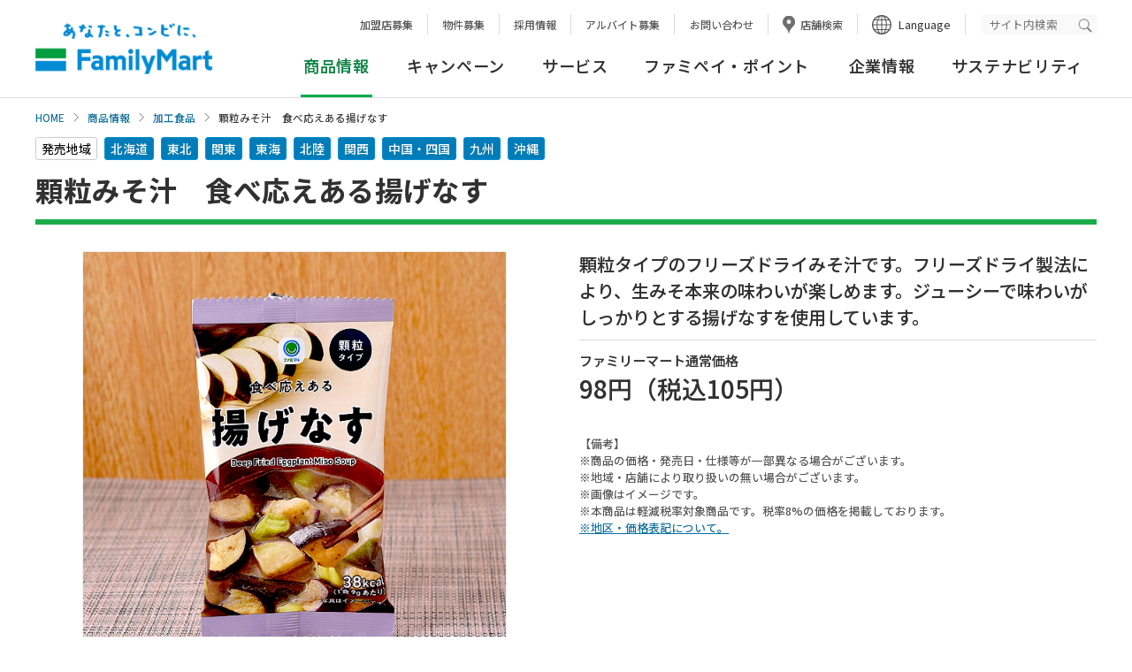

--- FILE ---
content_type: text/html; charset=UTF-8
request_url: https://www.family.co.jp/goods/processed_foods/3932155.html
body_size: 68130
content:
<!DOCTYPE html><html lang="ja"><head prefix="og: http://ogp.me/ns#">
	<meta charset="UTF-8">
	<meta http-equiv="X-UA-Compatible" content="IE=edge">

<title>顆粒みそ汁　食べ応えある揚げなす	｜商品情報｜ファミリーマート</title>
<meta name="keywords" content="加工食品,ファミリーマート,ファミマ,コンビニ">
<meta name="description" content="顆粒タイプのフリーズドライみそ汁です。フリーズドライ製法により、生みそ本来の味わいが楽しめます。ジューシーで味わいがしっかりとする揚げなすを使用しています。
">
	<meta name="viewport" content="width=device-width, initial-scale=1, user-scalable=yes">
	<meta name="format-detection" content="telephone=no">
	<meta name="twitter:card" content="summary_large_image">

	<!-- ogp -->
<meta property="og:title" content="顆粒みそ汁　食べ応えある揚げなす"/>
<meta property="og:type" content="article"/>
<meta property="og:url" content="https://www.family.co.jp/goods/processed_foods/3932155.html"/>
<meta property="og:image" content="https://www.family.co.jp/content/dam/family/goods/3932155.jpg"/>
<meta property="og:site_name" content=""/>
<meta property="og:description" content="顆粒タイプのフリーズドライみそ汁です。フリーズドライ製法により、生みそ本来の味わいが楽しめます。ジューシーで味わいがしっかりとする揚げなすを使用しています。
"/>
	<!-- /ogp -->

	<link rel="shortcut icon" type="image/vnd.microsoft.icon" href="/content/dam/img/favicon.ico">
	<link rel="apple-touch-icon-precomposed" href="/content/dam/img/apple-touch-icon-precomposed.png">



	<!-- common style -->
	<link rel="stylesheet" href="/etc/designs/family/component/css/common.css">
	<link rel="stylesheet" href="/etc/designs/family/component/css/common_addition.css">
	<link rel="stylesheet" href="/etc/designs/family/component/css/iconfont.css">
	<link rel="stylesheet" href="/etc/designs/family/component/libs/css/slick.css">
	<link rel="stylesheet" href="/etc/designs/family/component/libs/css/slick-theme.css">
	<link rel="stylesheet" href="/etc/designs/family/component/css/mainvisual.css">
	<link rel="stylesheet" href="/etc/designs/family/component/css/skip_link.css">
	<link rel="preconnect" href="https://fonts.googleapis.com">
	<link rel="preconnect" href="https://fonts.gstatic.com" crossorigin>
	<link href="https://fonts.googleapis.com/css2?family=Noto+Sans+JP:wght@100;300;400;500;700;900&display=swap" rel="stylesheet">
	<!-- /common style -->

<script src="https://ajax.googleapis.com/ajax/libs/jquery/3.6.0/jquery.min.js"></script>
    <script>window.jQuery || document.write('<script src="/etc/designs/family/component/libs/js/jquery-3.6.0.min.js"><\/script>');</script>

  <div class="head_css free_html_element parbase"><link rel="stylesheet" href="/etc/designs/family/component/libs/css/lightslider.min.css">
<link rel="stylesheet" href="/etc/designs/family/component/css/goods_detail.css"></div>
<!--[if lte IE 8]>
	<script src="/etc/designs/family/component/libs/js/html5shiv.min.js"></script>
	<![endif]-->

</head>

<body id="top">
  <a class="skip-link" href="#contents">本文へ</a>
<!-- Analyze Tag -->
	<!-- Google Tag Manager -->
	<noscript><iframe src="//www.googletagmanager.com/ns.html?id=GTM-PHGTKB" height="0" width="0" style="display:none;visibility:hidden"></iframe></noscript>
	<script>(function(w,d,s,l,i){w[l]=w[l]||[];w[l].push({'gtm.start':new Date().getTime(),event:'gtm.js'});var f=d.getElementsByTagName(s)[0],
	j=d.createElement(s),dl=l!='dataLayer'?'&l='+l:'';j.async=true;j.src='//www.googletagmanager.com/gtm.js?id='+i+dl;f.parentNode.insertBefore(j,f);
	})(window,document,'script','dataLayer','GTM-PHGTKB');</script>
	<!-- End Google Tag Manager -->
	<!-- End Analyze Tag -->

<!-- facebook lib -->
	<div id="fb-root"></div>
	<script>(function(d, s, id) {
		var js, fjs = d.getElementsByTagName(s)[0];
		if (d.getElementById(id)) return;
		js = d.createElement(s); js.id = id;
		js.src = "//connect.facebook.net/ja_JP/sdk.js#xfbml=1&version=v2.6";
		fjs.parentNode.insertBefore(js, fjs);
	}(document, 'script', 'facebook-jssdk'));</script>
	<!-- /facebook lib -->

	<div class="ly-wrapper">

		<!--marsfinderoff: index-->
<header id="header21" class="ly-header-area">
	<div class="ly-sp-header">
		<p class="ly-logo-fm"><a href="https://www.family.co.jp"><img src="/content/dam/img/logo/sp/logo_fm.png" alt="あなたと、コンビに、FamilyMart"></a></p>
		<p class="ly-btn-search js-spsearch"><a href="#" aria-controls="search" aria-expanded="false"><span class="ly-btn-search-icn"></span><span class="ly-btn-search-t">サイト検索</span></a></p>
		<div class="ly-head-nav-area-search ly-head-nav-area js-head-search-area">
			<div class="ly-head-snav-area-search ly-head-snav-area">
				<div class="mf_finder_container">
					<mf-search-box
						lang="ja"
						ajax-url="https://finder.api.mf.marsflag.com/api/v1/finder_service/documents/98850d67/search"
						serp-url="https://www.family.co.jp/search.html#"
						submit-text=""
						doctype-hidden
						imgsize-default="3"
						options-hidden
						suggest-max=0
						placeholder="検索キーワードを入力ください"
						input-title="サイト内検索"
						ignore-search-result
						class="ly-wrp-search-keyword"
					></mf-search-box>
				</div>
			</div>
			<p class="ly-icn-close js-spsearch-close"><a href="#">閉じる</a></p>
		</div>
		<p class="ly-btn-menu js-spmenu"><a href="#" aria-controls="ly-btn-menu" aria-expanded="false"><span class="ly-btn-menu-icn"><span></span><span></span><span></span></span><span class="ly-btn-menu-t">メニュー</span></a></p>
		<!-- /.sp-header -->
	</div>
	<div class="ly-head-nav-area js-head-nav-area">
		<nav class="menu_wrap" id="ly-btn-menu" aria-label="ヘッダーナビゲーション">
			<div class="ly-head-lang-area">
				<div class="ly-wrp-cts">
					<div class="ly-lang-nav">
						<ul>
							<li class="border-none"><a href="https://www.family.co.jp/company/fc.html">加盟店募集</a></li>
							<li><a href="https://www.family.co.jp/company/nm01.html">物件募集</a></li>
							<li><a href="https://www.family.co.jp/company/recruit.html">採用情報</a></li>
							<li><a href="https://www.family.co.jp/company/recruit/staff.html">アルバイト募集</a></li>
							<li><a href="https://www.family.co.jp/other/faq.html">お問い合わせ</a></li>
							<li><a href="https://www.family.co.jp/store.html" class="ly-store-search">店舗検索</a></li>
							<li class="ly-lang-select">
									<button class="ly-lang-switch" aria-controls="ly-lang-list1" aria-expanded="false" lang="en">Language</button>
									<ul id="ly-lang-list1">
											<li><a href="https://www.family.co.jp" lang="ja">日本語</a></li>
											<li><a href="https://www.family.co.jp/english.html" target="_blank" lang="en">English<span class="ly-mod-icn-blank"><img src="/content/dam/img/icn/icn_blank_g.svg" alt="新しいタブが開きます" class="pc-icn"></span></a></li>
											<li><a href="https://www.family.co.jp/for_tourist/cn.html" target="_blank" lang="zh-cmn-Hans">中文(簡体字)<span class="ly-mod-icn-blank"><img src="/content/dam/img/icn/icn_blank_g.svg" alt="新しいタブが開きます" class="pc-icn"></span></a></li>
											<li><a href="https://www.family.co.jp/for_tourist/tw.html" target="_blank" lang="zh-cmn-Hant">中文(繁体字)<span class="ly-mod-icn-blank"><img src="/content/dam/img/icn/icn_blank_g.svg" alt="新しいタブが開きます" class="pc-icn"></span></a></li>
											<li><a href="https://www.family.co.jp/for_tourist/kr.html" target="_blank" lang="ko-KR">한국어<span class="ly-mod-icn-blank"><img src="/content/dam/img/icn/icn_blank_g.svg" alt="新しいタブが開きます" class="pc-icn"></span></a></li>
											<li><a href="https://www.family.co.jp/for_tourist/th.html" target="_blank" lang="th-TH">ไทย<span class="ly-mod-icn-blank"><img src="/content/dam/img/icn/icn_blank_g.svg" alt="新しいタブが開きます" class="pc-icn"></span></a></li>
									</ul>
							</li>
						</ul>
						<div class="mf_finder_container">
							<mf-search-box
								lang="ja"
								ajax-url="https://finder.api.mf.marsflag.com/api/v1/finder_service/documents/98850d67/search"
								serp-url="https://www.family.co.jp/search.html#"
								submit-text=""
								doctype-hidden
								imgsize-default="3"
								options-hidden
								suggest-max=0
								placeholder="サイト内検索"
								input-title="サイト内検索"
								ignore-search-result
								class="ly-wrp-search-keyword"
							></mf-search-box>
						</div>
					</div>
				</div>
				<!-- /.head-lang-area -->
			</div>
			<div class="ly-head-snav-area">
				<div class="ly-wrp-cts .ly-cfx">
					<ul>
						<li class="ly-lang-select-sp"><button class="ly-lang-switch" aria-controls="ly-lang-list2" aria-expanded="false">Language</button>
						<ul id="ly-lang-list2">
								<li><a href="https://www.family.co.jp" lang="ja">日本語</a></li>
								<li><a href="https://www.family.co.jp/english.html" target="_blank" lang="en">English<span class="ly-mod-icn-blank"><img src="/content/dam/img/icn/icn_blank_b.svg" alt="新しいタブが開きます" class="sp-icn"></span></a></li>
								<li><a href="https://www.family.co.jp/for_tourist/cn.html" target="_blank" lang="zh-cmn-Hans">中文(簡体字)<span class="ly-mod-icn-blank"><img src="/content/dam/img/icn/icn_blank_b.svg" alt="新しいタブが開きます" class="sp-icn"></span></a></li>
								<li><a href="https://www.family.co.jp/for_tourist/tw.html" target="_blank" lang="zh-cmn-Hant">中文(繁体字)<span class="ly-mod-icn-blank"><img src="/content/dam/img/icn/icn_blank_b.svg" alt="新しいタブが開きます" class="sp-icn"></span></a></li>
								<li><a href="https://www.family.co.jp/for_tourist/kr.html" target="_blank" lang="ko-KR">한국어<span class="ly-mod-icn-blank"><img src="/content/dam/img/icn/icn_blank_b.svg" alt="新しいタブが開きます" class="sp-icn"></span></a></li>
								<li><a href="https://www.family.co.jp/for_tourist/th.html" target="_blank" lang="th-TH">ไทย<span class="ly-mod-icn-blank"><img src="/content/dam/img/icn/icn_blank_b.svg" alt="新しいタブが開きます" class="sp-icn"></span></a></li>
						</ul>
						</li>
					</ul>
					<div class="ly-wrp-snav">
						<ul class="ly-snav-list">
							<li class="ly-fcfamily"><a href="https://www.family.co.jp/company/fc.html">加盟店募集</a></li>
							<li class="ly-fcfamily"><a href="https://www.family.co.jp/company/nm01.html">物件募集</a></li>
							<li class="ly-recruit"><a href="https://www.family.co.jp/company/recruit.html">採用情報</a></li>
							<li class="ly-recruit"><a href="https://www.family.co.jp/company/recruit/staff.html">アルバイト募集</a></li>
							<li class="ly-tenpo"><a href="https://www.family.co.jp/store.html">店舗検索</a></li>
							<li class="ly-faq"><a href="https://www.family.co.jp/other/faq.html">お問い合わせ</a></li>
							<li class="ly-sitemap"><a href="https://www.family.co.jp/sitemap.html">サイトマップ</a></li>
						</ul>
						<!-- /.wrp-snav -->
					</div>
				</div>
				<!-- /.head-snav-area -->
			</div>

			<div class="mega_dropdown global_navigation_menu_element parbase"><div class="ly-head-gnav-area ly-head-gnav-area-2column">
	<div class="ly-wrp-cts">
		<div class="ly-head-gnav-area-inner">
			<p class="ly-logo-fm"><a href="https://www.family.co.jp">あなたと、コンビに、FamilyMart</a></p>
			<div class="ly-wrp-gnav">
				<nav class="ly-gnav" aria-label="グローバルナビゲーション">
					<ul class="ly-gnav-list js-gnav-list">
						<li  class="ly-act">
							<a href="https://www.family.co.jp/goods.html" class="ly-gnav-list-link js-gnav-list-link js-load-wfont-mpm" aria-controls="ly-gnav-list-link-goods" aria-expanded="false"><strong>商品情報</strong></a>
								<div class="ly-wrp-mnav ly-wrp-mnav-goods" id="ly-gnav-list-link-goods">
								<div class="ly-mnav-area">
									<div class="ly-mnav-area-inner ly-cfx">

										<div class="cq-dd-paragraph"><div class="header11 free_html_element parbase"><div class="ly-wrp-mnav-btm">
	<div class="ly-mnav-ctlink"><a href="https://www.family.co.jp/goods.html"><span>商品情報 TOP</span></a></div>
	<ul class="ly-mnav-side-newproducts">
		<li>
			<a href="https://www.family.co.jp/goods/newgoods.html">
				<div class="text_element parbase section">
					<div class="ly-txt">
						<p>今週の新商品</p>
					</div>
				</div>
			</a>
		</li>
		<li class="goods-extra">
			<a href="https://www.mfamily.co.jp/products/feature/" class="ly-mod-icn" target="_blank">
				<div class="text_element parbase section">
					<div class="ly-txt">
						<p>今週の新商品<span>（鹿児島・宮崎）</span><i class="icon_blank"><img src="/etc/designs/family/component/img/icn/icn_blank.png" alt="新しいタブが開きます"></i></p>
					</div>
				</div>
			</a>
		</li>
		<li class="goods-extra">
			<a href="https://www.okinawa-familymart.jp/goods" class="ly-mod-icn" target="_blank">
				<div class="text_element parbase section">
					<div class="ly-txt">
						<p>今週の新商品<span>（沖縄）</span><i class="icon_blank"><img src="/etc/designs/family/component/img/icn/icn_blank.png" alt="新しいタブが開きます"></i></p>
					</div>
				</div>
			</a>
		</li>
		 <li>
			<a href="https://www.family.co.jp/goods/newgoods/nextweek.html">
				<div class="text_element parbase section">
					<div class="ly-txt">
						<p>来週の新商品</p>
					</div>
				</div>
			</a>
		</li>
	</ul>
</div>
</div>
</div><div class="ly-link-goods">
												<div class="sp_title"><p>商品カテゴリ一覧</p></div>
												<ul class="ly-list-first">
													<li>
														<a href="https://www.family.co.jp/goods/disc.html" class="ly-cate-link">
															<p class="ly-cate-img"><img src="/content/dam/family/goods/img_thumb_famimaonline.png" alt="" class="ly-hovr"/></p>
															<p class="ly-cate-name ">ファミマオンライン</p>
														</a>
													</li>
															<li>
														<a href="https://www.family.co.jp/goods/famimaru.html" class="ly-cate-link">
															<p class="ly-cate-img"><img src="/content/dam/family/goods_images/famimaru/2403_img_thumb_famimaru.png" alt="" class="ly-hovr"/></p>
															<p class="ly-cate-name ">ファミマル</p>
														</a>
													</li>
															<li>
														<a href="https://www.family.co.jp/goods/omusubi.html" class="ly-cate-link">
															<p class="ly-cate-img"><img src="/content/dam/family/goods/img_thumb_omusubi.jpg" alt="" class="ly-hovr"/></p>
															<p class="ly-cate-name ">おむすび</p>
														</a>
													</li>
															<li>
														<a href="https://www.family.co.jp/goods/obento.html" class="ly-cate-link">
															<p class="ly-cate-img"><img src="/content/dam/family/goods/img_thumb_obento.jpg" alt="" class="ly-hovr"/></p>
															<p class="ly-cate-name ">お弁当</p>
														</a>
													</li>
															<li>
														<a href="https://www.family.co.jp/goods/sushi.html" class="ly-cate-link">
															<p class="ly-cate-img"><img src="/content/dam/family/goods/img_thumb_sushi.jpg" alt="" class="ly-hovr"/></p>
															<p class="ly-cate-name ">お寿司</p>
														</a>
													</li>
															<li>
														<a href="https://www.family.co.jp/goods/sandwich.html" class="ly-cate-link">
															<p class="ly-cate-img"><img src="/content/dam/family/goods/img_thumb_sandwich.jpg" alt="" class="ly-hovr"/></p>
															<p class="ly-cate-name ">サンドイッチ・ロールパン・バーガー</p>
														</a>
													</li>
															<li>
														<a href="https://www.family.co.jp/goods/bread.html" class="ly-cate-link">
															<p class="ly-cate-img"><img src="/content/dam/family/goods/img_thumb_bread.jpg" alt="" class="ly-hovr"/></p>
															<p class="ly-cate-name ">パン</p>
														</a>
													</li>
															<li>
														<a href="https://www.family.co.jp/goods/noodle.html" class="ly-cate-link">
															<p class="ly-cate-img"><img src="/content/dam/family/goods/img_thumb_ramen.jpg" alt="" class="ly-hovr"/></p>
															<p class="ly-cate-name ">そば・うどん・中華めん</p>
														</a>
													</li>
															<li>
														<a href="https://www.family.co.jp/goods/pasta.html" class="ly-cate-link">
															<p class="ly-cate-img"><img src="/content/dam/family/goods/img_thumb_pasta.jpg" alt="" class="ly-hovr"/></p>
															<p class="ly-cate-name ">パスタ</p>
														</a>
													</li>
															<li>
														<a href="https://www.family.co.jp/goods/salad.html" class="ly-cate-link">
															<p class="ly-cate-img"><img src="/content/dam/family/goods/img_thumb_salad.jpg" alt="" class="ly-hovr"/></p>
															<p class="ly-cate-name ">サラダ</p>
														</a>
													</li>
															<li>
														<a href="https://www.family.co.jp/goods/sidedishes.html" class="ly-cate-link">
															<p class="ly-cate-img"><img src="/content/dam/family/goods_images/sidedishes/tmb_sidedish.jpg" alt="" class="ly-hovr"/></p>
															<p class="ly-cate-name ">チルド惣菜</p>
														</a>
													</li>
															<li>
														<a href="https://www.family.co.jp/goods/deli.html" class="ly-cate-link">
															<p class="ly-cate-img"><img src="/content/dam/family/goods/img_thumb_souzai.jpg" alt="" class="ly-hovr"/></p>
															<p class="ly-cate-name ">スープ・グラタン・お好み焼き</p>
														</a>
													</li>
															<li>
														<a href="https://www.family.co.jp/goods/chilleddaily.html" class="ly-cate-link">
															<p class="ly-cate-img"><img src="/content/dam/family/goods_images/chilleddaily/tmb_chilleddaily.jpg" alt="" class="ly-hovr"/></p>
															<p class="ly-cate-name ">日配品 加工肉 たまご カット野菜 漬物など</p>
														</a>
													</li>
															<li>
														<a href="https://www.family.co.jp/goods/friedfoods.html" class="ly-cate-link">
															<p class="ly-cate-img"><img src="/content/dam/family/goods/img_thumb_chicken.jpg" alt="" class="ly-hovr"/></p>
															<p class="ly-cate-name ">ホットスナック・惣菜</p>
														</a>
													</li>
															<li>
														<a href="https://www.family.co.jp/goods/chukaman.html" class="ly-cate-link">
															<p class="ly-cate-img"><img src="/content/dam/family/goods/img_thumb_chukaman.jpg" alt="" class="ly-hovr"/></p>
															<p class="ly-cate-name ">中華まん</p>
														</a>
													</li>
															<li>
														<a href="https://www.family.co.jp/goods/oden.html" class="ly-cate-link">
															<p class="ly-cate-img"><img src="/content/dam/family/goods/img_thumb_oden.jpg" alt="" class="ly-hovr"/></p>
															<p class="ly-cate-name ">おでん</p>
														</a>
													</li>
															<li>
														<a href="https://www.family.co.jp/goods/dessert.html" class="ly-cate-link">
															<p class="ly-cate-img"><img src="/content/dam/family/goods/img_thumb_chilled.jpg" alt="" class="ly-hovr"/></p>
															<p class="ly-cate-name ">デザート</p>
														</a>
													</li>
															<li>
														<a href="https://www.family.co.jp/goods/baked_sweets.html" class="ly-cate-link">
															<p class="ly-cate-img"><img src="/content/dam/family/goods/img_thumb_baked.jpg" alt="" class="ly-hovr"/></p>
															<p class="ly-cate-name ">焼き菓子・和菓子</p>
														</a>
													</li>
															<li>
														<a href="https://www.family.co.jp/goods/cafe.html" class="ly-cate-link">
															<p class="ly-cate-img"><img src="/content/dam/family/goods/img_thumb_famimacafe2.jpg" alt="" class="ly-hovr"/></p>
															<p class="ly-cate-name ">コーヒー・フラッペ</p>
														</a>
													</li>
															<li>
														<a href="https://www.family.co.jp/goods/processed_foods.html" class="ly-cate-link">
															<p class="ly-cate-img"><img src="/content/dam/family/goods/img_thumb_processed_foods.jpg" alt="" class="ly-hovr"/></p>
															<p class="ly-cate-name ">加工食品</p>
														</a>
													</li>
															<li>
														<a href="https://www.family.co.jp/goods/snack.html" class="ly-cate-link">
															<p class="ly-cate-img"><img src="/content/dam/family/goods/img_thumb_kashi.jpg" alt="" class="ly-hovr"/></p>
															<p class="ly-cate-name ">お菓子</p>
														</a>
													</li>
															<li>
														<a href="https://www.family.co.jp/goods/drink.html" class="ly-cate-link">
															<p class="ly-cate-img"><img src="/content/dam/family/goods/img_thumb_drink.jpg" alt="" class="ly-hovr"/></p>
															<p class="ly-cate-name ">飲料</p>
														</a>
													</li>
															<li>
														<a href="https://www.family.co.jp/goods/alcohol.html" class="ly-cate-link">
															<p class="ly-cate-img"><img src="/content/dam/family/goods/img_thumb_alcohol.jpg" alt="" class="ly-hovr"/></p>
															<p class="ly-cate-name ">お酒</p>
														</a>
													</li>
															<li>
														<a href="https://www.family.co.jp/goods/frozen_foods.html" class="ly-cate-link">
															<p class="ly-cate-img"><img src="/content/dam/family/goods/img_thumb_frozen_foods.jpg" alt="" class="ly-hovr"/></p>
															<p class="ly-cate-name ">冷凍食品</p>
														</a>
													</li>
															<li>
														<a href="https://www.family.co.jp/goods/ice.html" class="ly-cate-link">
															<p class="ly-cate-img"><img src="/content/dam/family/goods/img_thumb_ice.jpg" alt="" class="ly-hovr"/></p>
															<p class="ly-cate-name ">アイス</p>
														</a>
													</li>
															<li>
														<a href="https://www.family.co.jp/goods/daily_necessities.html" class="ly-cate-link">
															<p class="ly-cate-img"><img src="/content/dam/family/goods_images/daily_necessities/img_thumb_daily_necessities.jpg" alt="" class="ly-hovr"/></p>
															<p class="ly-cate-name ">日用品</p>
														</a>
													</li>
															<li>
														<a href="https://www.family.co.jp/goods/cw.html" class="ly-cate-link">
															<p class="ly-cate-img"><img src="/content/dam/family/goods/cw/img_thumb_cw.jpg" alt="" class="ly-hovr"/></p>
															<p class="ly-cate-name ">コンビニエンスウェア</p>
														</a>
													</li>
															<li>
														<a href="https://www.family.co.jp/goods/charakuji.html" class="ly-cate-link">
															<p class="ly-cate-img"><img src="/content/dam/family/goods/img_thumb_chara_kuji.png" alt="" class="ly-hovr"/></p>
															<p class="ly-cate-name ">キャラクターくじ・エンタメ雑貨など</p>
														</a>
													</li>
															<li>
														<a href="https://www.family.co.jp/goods/cosmetics.html" class="ly-cate-link">
															<p class="ly-cate-img"><img src="/content/dam/family/goods/cosmetics/img_thumb_cosmetics.jpg" alt="" class="ly-hovr"/></p>
															<p class="ly-cate-name ">スキンケア・コスメ</p>
														</a>
													</li>
															<li>
														<a href="https://www.family.co.jp/goods/safety.html" class="ly-cate-link">
															<p class="ly-cate-img"><img src="/content/dam/family/goods/2403_img_goods_safety.png" alt="" class="ly-hovr"/></p>
															<p class="ly-cate-name ">アレルゲン、栄養成分、主要原料原産地、原産国・地域</p>
														</a>
													</li>
															<li>
														<a href="https://www.family.co.jp/goods/goyoyakubento.html" class="ly-cate-link">
															<p class="ly-cate-img"><img src="/content/dam/family/goods/2024_goyoyakubento_210x210.jpg" alt="" class="ly-hovr"/></p>
															<p class="ly-cate-name ">ファミリーマートのご予約弁当</p>
														</a>
													</li>
															</ul>
													</div>
												</div>
								</div>
							</div>
						</li>
						<li >
							<a href="https://www.family.co.jp/campaign.html" class="ly-gnav-list-link js-gnav-list-link js-load-wfont-mpm" aria-controls="ly-gnav-list-link-campaign" aria-expanded="false">キャンペーン</a>
								<div class="ly-wrp-mnav ly-wrp-mnav-campaign" id="ly-gnav-list-link-campaign">
								<div class="ly-mnav-area">
									<div class="ly-mnav-area-inner ly-cfx">

										<div class="cq-dd-paragraph"><div class="header12 free_html_element parbase">	<div class="ly-wrp-mnav-btm">
		<div class="ly-mnav-ctlink">
			<a href="https://www.family.co.jp/campaign.html"><span>キャンペーン TOP</span></a>
		</div>
		<ul class="ly-mnav-banner">
			<li>
				<a href="/campaign.html?q=%7B%22C%5DcampaignCategory%22%3A%5B%225%22%5D%7D">
					<p class=""><img src="/content/dam/family/campaign/common_pic/campaign_01.webp" alt="" class="ly-hovr"/></p>
					<p class="ly-mnav-banner-t">おすすめ商品</p>
				</a>
			</li>
			<li>
				<a href="/campaign.html?q=%7B%22C%5DcampaignCategory%22%3A%5B%221%22%5D%7D">
					<p class=""><img src="/content/dam/family/campaign/common_pic/campaign_02.png" alt="" class="ly-hovr"/></p>
					<p class="ly-mnav-banner-t">お得・セール</p>
				</a>
			</li>
			<li>
				<a href="/campaign.html?q=%7B%22C%5DcampaignCategory%22%3A%5B%223%22%5D%7D">
					<p class=""><img src="/content/dam/family/campaign/common_pic/campaign_03.webp" alt="" class="ly-hovr"/></p>
					<p class="ly-mnav-banner-t">当たる・もらえる</p>
				</a>
			</li>
			<li>
				<a href="/campaign.html?q=%7B%22C%5DcampaignCategory%22%3A%5B%224%22%5D%7D">
					<p class=""><img src="/content/dam/family/campaign/common_pic/campaign_04.png" alt="" class="ly-hovr"/></p>
					<p class="ly-mnav-banner-t">その他</p>
				</a>
			</li>
		</ul>
	</div>
</div>
</div></div>
								</div>
							</div>
						</li>
						<li >
							<a href="https://www.family.co.jp/services.html" class="ly-gnav-list-link js-gnav-list-link js-load-wfont-mpm" aria-controls="ly-gnav-list-link-services" aria-expanded="false">サービス</a>
								<div class="ly-wrp-mnav ly-wrp-mnav-services" id="ly-gnav-list-link-services">
								<div class="ly-mnav-area">
									<div class="ly-mnav-area-inner ly-cfx">

										<div class="cq-dd-paragraph"><div class="header13 free_html_element parbase">	<div class="ly-wrp-mnav-btm">
		<div class="ly-mnav-ctlink">
			<a href="https://www.family.co.jp/services.html"><span>サービス TOP</span></a>
		</div>
		<ul class="ly-mnav-banner">
			<li>
				<a href="https://www.family.co.jp/services.html#category04">
					<p class=""><img src="/content/dam/family/campaign/common_pic/service_03.webp" alt="" class="ly-hovr"/></p>
					<p class="ly-mnav-banner-t">マルチコピー機・証明写真</p>
				</a>
			</li>
			<li>
				<a href="https://www.family.co.jp/services.html#category05">
					<p class=""><img src="/content/dam/family/campaign/common_pic/service_02.webp" alt="" class="ly-hovr"/></p>
					<p class="ly-mnav-banner-t">代金支払・ATM・送金・両替</p>
				</a>
			</li>
			<li>
				<a href="https://www.family.co.jp/services.html#category07">
					<p class=""><img src="/content/dam/family/campaign/common_pic/service_04.png" alt="" class="ly-hovr"/></p>
					<p class="ly-mnav-banner-t">荷物の発送・受取</p>
				</a>
			</li>
			<li>
				<a href="https://www.family.co.jp/services/payment.html">
					<p class=""><img src="/content/dam/family/campaign/common_pic/service_05.png" alt="" class="ly-hovr"/></p>
					<p class="ly-mnav-banner-t">ご利用可能な決済サービス</p>
				</a>
			</li>
			<li><a href="https://www.family.co.jp/famipay/app.html"><span class="ly-mnav-banner-t">ファミペイ</span></a></li>
			<li><a href="https://www.family.co.jp/services.html#category01"><span class="ly-mnav-banner-t">アプリ・ネットサービス</span></a></li>
			<li><a href="https://www.family.co.jp/services/fcard.html"><span class="ly-mnav-banner-t">ファミマカード</span></a></li>
			<li><a href="https://www.family.co.jp/services.html#category03"><span class="ly-mnav-banner-t">POSAカード・プリペイド</span></a></li>
			<li><a href="https://www.family.co.jp/services.html#category06"><span class="ly-mnav-banner-t">チケット・くじ</span></a></li>
			<li><a href="https://www.family.co.jp/services.html#category08"><span class="ly-mnav-banner-t">その他</span></a></li>
		</ul>
	</div>
</div>
</div></div>
								</div>
							</div>
						</li>
						<li >
							<a href="https://www.family.co.jp/famipay.html" class="ly-gnav-list-link js-gnav-list-link js-load-wfont-mpm" aria-controls="ly-gnav-list-link-famipay" aria-expanded="false">ファミペイ・ポイント</a>
								<div class="ly-wrp-mnav ly-wrp-mnav-famipay" id="ly-gnav-list-link-famipay">
								<div class="ly-mnav-area">
									<div class="ly-mnav-area-inner ly-cfx">

										<div class="cq-dd-paragraph"><div class="header14 free_html_element parbase">	<div class="ly-wrp-mnav-btm">
		<div class="ly-mnav-ctlink">
			<a href="/famipay.html"><span>ファミペイ・ポイント TOP</span></a>
		</div>
		<ul class="ly-mnav-banner">
			<li>
				<a href="/famipay.html">
					<p class=""><img src="/content/dam/family/campaign/common_pic/fami01.png" alt="" class="ly-hovr"/></p>
					<p class="ly-mnav-banner-t">ファミマのアプリTOP</p>
				</a>
			</li>
			<li>
				<a href="/famipay/app.html">
					<p class=""><img src="/content/dam/family/campaign/common_pic/fami02.webp" alt="" class="ly-hovr"/></p>
					<p class="ly-mnav-banner-t">ファミペイ・ポイント使い方</p>
				</a>
			</li>
			<li>
				<a href="/famipay/point-campaign.html">
					<p class=""><img src="/content/dam/family/campaign/common_pic/fami03.png" alt="" class="ly-hovr"/></p>
					<p class="ly-mnav-banner-t">キャンペーン</p>
				</a>
			</li>
			<li>
				<a href="https://qa.family.co.jp/famipay/s/" target="_blank">
					<p class=""><img src="/content/dam/family/campaign/common_pic/fami04.png" alt="新しいタブが開きます" class="ly-hovr"/></p>
					<p class="ly-mnav-banner-t">よくある質問<span class="icon_faq"><img src="/content/dam/family/common/icn/icn_blank_b.svg" alt="新しいタブが開きます"></span></p>
				</a>
			</li>
		</ul>
	</div>
</div>
</div></div>
								</div>
							</div>
						</li>
						<li >
							<a href="https://www.family.co.jp/company.html" class="ly-gnav-list-link js-gnav-list-link js-load-wfont-mpm" aria-controls="ly-gnav-list-link-company" aria-expanded="false">企業情報</a>
								<div class="ly-wrp-mnav ly-wrp-mnav-company" id="ly-gnav-list-link-company">
								<div class="ly-mnav-area">
									<div class="ly-mnav-area-inner ly-cfx">

										<div class="cq-dd-paragraph"><div class="header15 free_html_element parbase">	<div class="ly-wrp-mnav-btm">
		<div class="ly-mnav-ctlink">
			<a href="https://www.family.co.jp/company.html"><span>企業情報 TOP</span></a>
		</div>
		<ul class="ly-mnav-banner">
			<li>
				<a href="https://www.family.co.jp/company/familymart/greeting.html">
					<p class=""><img src="/content/dam/family/campaign/common_pic/com01_01.webp" alt="" class="ly-hovr"/></p>
					<p class="ly-mnav-banner-t">ごあいさつ</p>
				</a>
			</li>
			<li>
				<a href="https://www.family.co.jp/company/familymart/outline.html">
					<p class=""><img src="/content/dam/family/campaign/common_pic/com12.webp" alt="" class="ly-hovr"/></p>
					<p class="ly-mnav-banner-t">会社概要</p>
				</a>
			</li>
			<li>
				<a href="https://www.family.co.jp/company/news_releases.html">
					<p class=""><img src="/content/dam/family/campaign/common_pic/com06.webp" alt="" class="ly-hovr"/></p>
					<p class="ly-mnav-banner-t">ニュースリリース</p>
				</a>
			</li>
			<li>
				<a href="https://www.family.co.jp/company/saiyou.html">
					<p class=""><img src="/content/dam/family/campaign/common_pic/com04.webp" alt="" class="ly-hovr"/></p>
					<p class="ly-mnav-banner-t">採用情報</p>
				</a>
			</li>
			<li><a href="https://www.family.co.jp/company/familymart.html"><span class="ly-mnav-banner-t">会社案内</span></a></li>
			<li><a href="https://www.family.co.jp/company/nm01.html"><span class="ly-mnav-banner-t">物件・出店募集</span></a></li>
			<li><a href="https://www.family.co.jp/company/fc.html"><span class="ly-mnav-banner-t">加盟店募集</span></a></li>
			<li><a href="https://www.family.co.jp/company/cashlesscv.html"><span class="ly-mnav-banner-t">ファミマの無人決済コンビニ</span></a></li>
			<li><a href="https://www.family.co.jp/company/asd01.html"><span class="ly-mnav-banner-t">ファミマの自販機コンビニ</span></a></li>
			<li><a href="https://www.family.co.jp/company/ad.html"><span class="ly-mnav-banner-t">店内広告</span></a></li>
			<li><a href="https://www.family.co.jp/company/familymart/monthly_sales.html"><span class="ly-mnav-banner-t">月次営業報告</span></a></li>
			<li><a href="https://www.family.co.jp/company/familymart/overview.html"><span class="ly-mnav-banner-t">決算関連情報</span></a></li>
		</ul>
	</div>	</div>
</div></div>
								</div>
							</div>
						</li>
						<li >
							<a href="https://www.family.co.jp/sustainability.html" class="ly-gnav-list-link js-gnav-list-link js-load-wfont-mpm" aria-controls="ly-gnav-list-link-sustainability" aria-expanded="false">サステナビリティ</a>
								<div class="ly-wrp-mnav ly-wrp-mnav-sustainability" id="ly-gnav-list-link-sustainability">
								<div class="ly-mnav-area">
									<div class="ly-mnav-area-inner ly-cfx">

										<div class="cq-dd-paragraph"><div class="header16 free_html_element parbase">	<div class="ly-wrp-mnav-btm">
		<div class="ly-mnav-ctlink">
			<a href="https://www.family.co.jp/sustainability.html"><span>サステナビリティ TOP</span></a>
		</div>
		<ul class="ly-mnav-banner">
			<li>
				<a href="https://www.family.co.jp/sustainability/top_message.html">
					<p class=""><img src="/content/dam/family/campaign/common_pic/sa01.png" alt="" class="ly-hovr"/></p>
					<p class="ly-mnav-banner-t">トップメッセージ</p>
				</a>
			</li>
			<li>
				<a href="https://www.family.co.jp/sustainability/management.html">
					<p class=""><img src="/content/dam/family/campaign/common_pic/sustainability_02.webp" alt="" class="ly-hovr"/></p>
					<p class="ly-mnav-banner-t">サステナビリティマネジメント</p>
				</a>
			</li>
			<li>
				<a href="https://www.family.co.jp/sustainability/material_issues.html">
					<p class=""><img src="/content/dam/family/campaign/common_pic/sustainability_03-01.webp" alt="" class="ly-hovr"/></p>
					<p class="ly-mnav-banner-t">重要課題への取り組み</p>
				</a>
			</li>
			<li>
				<a href="https://www.family.co.jp/sustainability/management_foundation.html">
					<p class=""><img src="/content/dam/family/campaign/common_pic/sustainability_04.webp" alt="" class="ly-hovr"/></p>
					<p class="ly-mnav-banner-t">サステナビリティを支える基盤</p>
				</a>
			</li>
			<li><a href="https://www.family.co.jp/sustainability/sustainability0.html"><span class="ly-mnav-banner-t">ファミリーマートが考えるサステナビリティ</span></a></li>
			<li><a href="https://www.family.co.jp/sustainability/topics.html"><span class="ly-mnav-banner-t">ファミマのサステナ最新ニュース</span></a></li>
			<li><a href="https://www.family.co.jp/sustainability/library.html"><span class="ly-mnav-banner-t">サステナビリティライブラリー</span></a></li>
		</ul>
	</div></div>
</div></div>
								</div>
							</div>
						</li>
						<li class="column"><a href="https://www.family.co.jp/company/fc.html" class="ly-gnav-sublist-link">加盟店募集</a></li>
						<li class="column"><a href="https://www.family.co.jp/company/nm01.html" class="ly-gnav-sublist-link">物件募集</a></li>
						<li class="column"><a href="https://www.family.co.jp/company/recruit.html" class="ly-gnav-sublist-link">採用情報</a></li>
						<li class="column"><a href="https://www.family.co.jp/company/recruit/staff.html" class="ly-gnav-sublist-link">アルバイト募集</a></li>
						<li class="column"><a href="https://www.family.co.jp/other/faq.html" class="ly-gnav-sublist-link">お問い合わせ</a></li>
						<li class="column"><a href="https://www.family.co.jp/sitemap.html" class="ly-gnav-sublist-link">サイトマップ</a></li>
					</ul>
				</nav>
				<p class="ly-icn-close js-spmenu-close"><a href="#">閉じる</a></p>
			</div>
		</div>
	</div>
	<!-- /.head-gnav-area -->
</div>
</div>
</nav>
		<!-- /.head-nav-area -->
	</div>
	<!-- /#header -->
</header>
<!--marsfinderon: index-->
<div id="contents" class="ly-contents-area ly-contents-single">
	<div class="ly-wrp-cts ly-wrp-sp-cts">
		<div class="breadcrumb breadcrumb_element parbase"><div class="ly-wrp-breadcrumb">
			<a class="ly-home" href="https://www.family.co.jp">HOME</a>
					<a href="https://www.family.co.jp/goods.html">
									商品情報</a>
							<a href="https://www.family.co.jp/goods/processed_foods.html">
									加工食品</a>
							<span>顆粒みそ汁　食べ応えある揚げなす</span>
					<!-- /.wrp-breadcrumb --></div>
			</div>
<div class="title title_element parbase"></div>
<div class="goods_detail goods_detail_module parbase"><div class="">
<div class="ly-ttl-icn-area">
  <p class="ly-reg-tag ly-reg-tag-end">発売地域</p>
    <p class="ly-reg-tag ">北海道</p>
        <p class="ly-reg-tag ">東北</p>
        <p class="ly-reg-tag ">関東</p>
        <p class="ly-reg-tag ">東海</p>
        <p class="ly-reg-tag ">北陸</p>
        <p class="ly-reg-tag ">関西</p>
        <p class="ly-reg-tag ">中国・四国</p>
        <p class="ly-reg-tag ">九州</p>
        <p class="ly-reg-tag ">沖縄</p>
        </div>
<h1 class="ly-mod-ttl-main">顆粒みそ汁　食べ応えある揚げなす</h1>
<div class="ly-mod-layout-2clm">
  <div class="ly-mod-layout-clm">
    <div class="ly-mainimage-area js-mainimage-area">
      <div class="ly-wrp-goods-mainimg">
        <ul class="ly-goods-mainimg-list js-mainimage-list">
          <li><div class="js-mainimage-size"><img src="/content/dam/family/goods/3932155.jpg" alt="顆粒みそ汁　食べ応えある揚げなす"/></div></li>
          </ul>
      </div>
      <p class="ly-goods-notes ly-mod-notes-list ly-mod-txt-notes ly-mb15"></p>
      <div class="ly-wrp-goods-thumbimg">
        <ul class="ly-goods-thumbimg-list js-thumbimg-list">
          <li role="tab" aria-controls="slide-nav" aria-expanded="false"><div class="js-thumbimg-size"><img src="/content/dam/family/goods/3932155.jpg" alt="顆粒みそ汁　食べ応えある揚げなす"/></div></li>
          </ul>
      </div>
    </div>
  </div>
  <div class="ly-mod-layout-clm">
    <div class="ly-goodsinfo-area">
      <p class="ly-goods-lead">顆粒タイプのフリーズドライみそ汁です。フリーズドライ製法により、生みそ本来の味わいが楽しめます。ジューシーで味わいがしっかりとする揚げなすを使用しています。<br></p>
      <ul class="ly-kakaku-list">
          <li>
            <p class="ly-kakaku-lead">
              ファミリーマート通常価格</p>
            <p><span class="ly-kakaku-usual">
            98円<span>（税込</span>105円<span>）</span></span>
              </p>
          </li>
        </ul>
      <div class="ly-related-list">
          <div class="par parsys">
</div>
</div>
      <p class="ly-goods-notes ly-mod-notes-list ly-mod-txt-notes">【備考】<br>※商品の価格・発売日・仕様等が一部異なる場合がございます。<br>※地域・店舗により取り扱いの無い場合がございます。<br>※画像はイメージです。</p>
      <p class="ly-goods-notes ly-mod-notes-list ly-mod-txt-notes">※本商品は軽減税率対象商品です。税率8%の価格を掲載しております。</p>
      <p class="ly-goods-notes ly-mod-notes-list ly-mod-txt-notes2"><a href="https://www.family.co.jp/other/aboutarea.html">※地区・価格表記について。</a></p>
      </div>
    </div>
</div>

<div class="ly-wrp-tpoint-campaign ly-tpoint-normal">
  <div class="ly-tpoint-campaign">
    <p class="ly-tpoint-campaign-ttl"><img src="/content/dam/family/goods/2006_multipoint_logo_goods.png" alt="dポイント・楽天ポイント・Vポイント"/>いずれかひとつにポイントがたまります</p>
    <div class="ly-wrp-tpoint-clm">
      <div class="ly-tpoint-usual">
        <dl>
          <dt>お好きなポイントがたまる！つかえる！</dt>
      <dd class="ht159">
      <a href="/famipay.html">
                <p>
                  <img class="ly-hovr" src="/content/dam/family/goods/2006_multipoint_logo_goods_detail.jpg" alt="dポイント・楽天ポイント・Vポイント　便利　ファミペイからも、たまる！つかえる！" width="100%" height="auto"/>
                </p>
              </a>
            </dd>
        </dl>
        <div style="clear: both;"></div>
        <ul class="ly-link-sub-list">
            <li class="ly-link-sub"><a href="https://www.family.co.jp/campaign/pointplus.html" class="ly-mod-link">いずれかひとつにポイントプラス</a></li>
        </ul>
      </div>
      <div class="ly-tpoint-btn">
        <p><a href="https://famima.page.link/fmhp" class="ly-mod-btn ly-bg-fill ly-ta-c">ファミペイを<br>ダウンロード</a></p>
      </div>
    </div>
    <p class="ly-mod-notes-list ly-mod-txt-notes ly-tpoint-notes"></p>
  </div>
</div>
</div>
</div>
<div class="category_goods_list category_goods_module parbase"><section class="ly-wrp-goods-area bottom20 ">
	<h2 class="ly-mod-ttl-l">加工食品一覧</h2>
	<div class="ly-goods-list-area">
		<div class="ly-wrp-goods-list js-goods-list-area">
			<ul class="ly-goods-list js-goods-list">
				<li class="ly-goods-list-inner">
              <div class="ly-mod-infoset4 js-imgbox-size-rel">
                <a href="https://www.family.co.jp/goods/processed_foods/3817575.html" class="ly-mod-infoset4-link ly-icn-soon">
                  <div class="ly-wrp-mod-infoset4-img">
                  <p class="ly-mod-infoset4-img js-imgbox-size"><img alt="" src="/content/dam/family/goods/3817575.jpg" class="ly-hovr">
                    </p>
                  </div>
                  <h3 class="ly-mod-infoset4-ttl">赤い天ぷら三昧うどんでか盛</h3>
                  <p class="ly-mod-infoset4-txt">
                    295円<br>
                          <span>（税込</span>318円<span>）</span>
                        </p>
                  <p class="ly-mod-infoset4-notes">
                    </p>
                </a>
              </div>
            </li>
          <li class="ly-goods-list-inner">
              <div class="ly-mod-infoset4 js-imgbox-size-rel">
                <a href="https://www.family.co.jp/goods/processed_foods/5410507.html" class="ly-mod-infoset4-link ly-icn-soon">
                  <div class="ly-wrp-mod-infoset4-img">
                  <p class="ly-mod-infoset4-img js-imgbox-size"><img alt="" src="/content/dam/family/goods/5410507.jpg" class="ly-hovr">
                    </p>
                  </div>
                  <h3 class="ly-mod-infoset4-ttl">低温製法米　国産コシヒカリ米1KG</h3>
                  <p class="ly-mod-infoset4-txt">
                    1,625円<br>
                          <span>（税込</span>1,755円<span>）</span>
                        </p>
                  <p class="ly-mod-infoset4-notes">
                    </p>
                </a>
              </div>
            </li>
          <li class="ly-goods-list-inner">
              <div class="ly-mod-infoset4 js-imgbox-size-rel">
                <a href="https://www.family.co.jp/goods/processed_foods/3816127.html" class="ly-mod-infoset4-link ">
                  <div class="ly-wrp-mod-infoset4-img">
                  <p class="ly-mod-infoset4-img js-imgbox-size"><img alt="" src="/content/dam/family/goods/3816127.jpg" class="ly-hovr">
                    </p>
                  </div>
                  <h3 class="ly-mod-infoset4-ttl">極細麺で味わう麻辣担々麺</h3>
                  <p class="ly-mod-infoset4-txt">
                    198円<br>
                          <span>（税込</span>213円<span>）</span>
                        </p>
                  <p class="ly-mod-infoset4-notes">
                    </p>
                </a>
              </div>
            </li>
          <li class="ly-goods-list-inner">
              <div class="ly-mod-infoset4 js-imgbox-size-rel">
                <a href="https://www.family.co.jp/goods/processed_foods/3818909.html" class="ly-mod-infoset4-link ">
                  <div class="ly-wrp-mod-infoset4-img">
                  <p class="ly-mod-infoset4-img js-imgbox-size"><img alt="" src="/content/dam/family/goods/3818909.jpg" class="ly-hovr">
                    </p>
                  </div>
                  <h3 class="ly-mod-infoset4-ttl">支那そばや監修　かけ醤油らぁ麺</h3>
                  <p class="ly-mod-infoset4-txt">
                    267円<br>
                          <span>（税込</span>288円<span>）</span>
                        </p>
                  <p class="ly-mod-infoset4-notes">
                    </p>
                </a>
              </div>
            </li>
          <li class="ly-goods-list-inner">
              <div class="ly-mod-infoset4 js-imgbox-size-rel">
                <a href="https://www.family.co.jp/goods/processed_foods/3819128.html" class="ly-mod-infoset4-link ">
                  <div class="ly-wrp-mod-infoset4-img">
                  <p class="ly-mod-infoset4-img js-imgbox-size"><img alt="" src="/content/dam/family/goods/3819128.jpg" class="ly-hovr">
                    </p>
                  </div>
                  <h3 class="ly-mod-infoset4-ttl">けやき札幌味噌ラーメン</h3>
                  <p class="ly-mod-infoset4-txt">
                    328円<br>
                          <span>（税込</span>354円<span>）</span>
                        </p>
                  <p class="ly-mod-infoset4-notes">
                    </p>
                </a>
              </div>
            </li>
          </ul>
		</div>
	</div>
</section>
</div>
<div class="goods_category_link label_link_module parbase"><p><a class="ly-mod-btn ly-ta-c ly-icn-rev" href="https://www.family.co.jp/goods/processed_foods.html">加工食品</a></p>
				</div>
<div class="PB_bnr reference parbase"><div class="cq-dd-paragraph"><div class="split_layout_column parbase"><div>
<div class="ly-mod-layout-1clmspl">
	  <div class="ly-sp-1line">
      <ul>
	      <li class="ly-mod-layout-clm">
	          <div class="layout_column parsys">
</div>
</li>
	      </ul>
	  </div>
	</div>
</div>
</div>
</div>
</div>
<div class="par parsys">
</div>
<div class="campaign_list campaign_list_module parbase"><section class="ly-wrp-campaign-area">
	<h2 class="ly-mod-ttl-l">
		キャンペーン<span class="ly-notes ly-notes-vam">一部の地域および店舗では取扱いの無い場合がございます</span></h2>
	<div class="ly-campaign-list-area">
		<div class="ly-mod-layout-5clm">
			<div class="ly-mod-layout-clm">
					<div class="ly-mod-infoset5">
						<a class="ly-mod-infoset5-link" href="https://www.family.co.jp/campaign/spot/2601_torotama_cp_PwJqtMph.html">
						<p class="ly-mod-infoset5-img">
							<img class="ly-hovr" src="/content/dam/family/campaign/2601_torotama_cp/2601_torotama_cp_300x300.jpg" alt="">
							</p>
						<div class="ly-mod-infoset5-cate">
								<span class="ly-mod-tag ly-mod-tag-soon">予告</span><p class="ly-mod-tag">一般</p>
							</div>
						<h3 class="ly-mod-infoset5-ttl">【予告】絶品登場！ふわっとろ～たまご弁当</h3>
						<p class="ly-mod-infoset5-txt is-truncated" style="word-wrap: break-word;">“ふわっとろ～”なたまごを使ったお弁当が登場！「ちょいデリ」には期間限定で お値段そのまま、ゆでたまごをトッピング！</p>
						<p class="ly-mod-infoset5-notes">1月20日（火） ～ </p>
						</a>
						</div>
				</div>
			<div class="ly-mod-layout-clm">
					<div class="ly-mod-infoset5">
						<a class="ly-mod-infoset5-link" href="https://www.family.co.jp/campaign/spot/2601_flowglow_cp.html">
						<p class="ly-mod-infoset5-img">
							<img class="ly-hovr" src="/content/dam/family/campaign/2601_flowglow_cp/2601_flowglow_cp_300x300.jpg" alt="">
							</p>
						<div class="ly-mod-infoset5-cate">
								<span class="ly-mod-tag ly-mod-tag-soon">予告</span><p class="ly-mod-tag">一般</p>
							</div>
						<h3 class="ly-mod-infoset5-ttl">【予告】「FLOW GLOW」キャンペーン</h3>
						<p class="ly-mod-infoset5-txt is-truncated" style="word-wrap: break-word;">対象商品2個同時に買うごとにオリジナルステッカー（全5種）1枚もらえる！オリジナルグッズも同時発売！</p>
						<p class="ly-mod-infoset5-notes">1月20日（火）10:00 ～ 2月2日（月） ※景品なくなり次第終了</p>
						</a>
						</div>
				</div>
			<div class="ly-mod-layout-clm">
					<div class="ly-mod-infoset5">
						<a class="ly-mod-infoset5-link" href="https://www.family.co.jp/campaign/spot/2601_nintama_cp.html">
						<p class="ly-mod-infoset5-img">
							<img class="ly-hovr" src="/content/dam/family/campaign/2601_nintama_cp/2601_nintama_cp_300x300.png" alt="">
							</p>
						<div class="ly-mod-infoset5-cate">
								<span class="ly-mod-tag ly-mod-tag-soon">予告</span><p class="ly-mod-tag">一般</p>
							</div>
						<h3 class="ly-mod-infoset5-ttl">【予告】忍たま乱太郎コラボキャンペーン</h3>
						<p class="ly-mod-infoset5-txt is-truncated" style="word-wrap: break-word;">オリジナルグッズがもらえるキャンペーンを実施！ファミリーマート限定のコラボ商品も順次発売！</p>
						<p class="ly-mod-infoset5-notes">1月20日（火）10:00 ～ 2月2日（月）</p>
						</a>
						</div>
				</div>
			<div class="ly-mod-layout-clm">
					<div class="ly-mod-infoset5">
						<a class="ly-mod-infoset5-link" href="https://www.family.co.jp/campaign/spot/2601_zzz_cp.html">
						<p class="ly-mod-infoset5-img">
							<img class="ly-hovr" src="/content/dam/family/campaign/2601_zzz_cp/2601_zzz_cp_300x300.png" alt="">
							</p>
						<div class="ly-mod-infoset5-cate">
								<span class="ly-mod-tag ly-mod-tag-soon">予告</span><p class="ly-mod-tag">一般</p>
							</div>
						<h3 class="ly-mod-infoset5-ttl">【予告】「ゼンレスゾーンゼロ」コラボキャンペーン</h3>
						<p class="ly-mod-infoset5-txt is-truncated" style="word-wrap: break-word;">オリジナルグッズがもらえるキャンペーンを実施！さらに、ファミリーマート限定のコラボ商品も発売！</p>
						<p class="ly-mod-infoset5-notes">1月20日（火）10:00 ～ 2月2日（月）</p>
						</a>
						</div>
				</div>
			<div class="ly-mod-layout-clm">
					<div class="ly-mod-infoset5">
						<a class="ly-mod-infoset5-link" href="https://www.family.co.jp/campaign/spot/2601_zzz_xcp.html">
						<p class="ly-mod-infoset5-img">
							<img class="ly-hovr" src="/content/dam/family/campaign/2601_zzz_xcp/2601_zzz_xcp_300.png" alt="">
							</p>
						<div class="ly-mod-infoset5-cate">
								<span class="ly-mod-tag ly-mod-tag-soon">予告</span><p class="ly-mod-tag">一般</p>
							</div>
						<h3 class="ly-mod-infoset5-ttl">【予告】ゼンレスゾーンゼロコラボキャンペーン</h3>
						<p class="ly-mod-infoset5-notes">1月24日（土）08:00 ～ 1月28日（水）</p>
						</a>
						</div>
				</div>
			</div>
		<p>
			<a class="ly-mod-btn ly-ta-c" href="https://www.family.co.jp/campaign.html">キャンペーン一覧</a>
		</p>
		</div>
</section>
</div>
<div class="title_relation_info title_element parbase"><h2 class="ly-mod-ttl-l ly-no-bd ly-ta-l
">関連情報</h2>
    </div>
<div class="relation_info reference parbase"><div class="cq-dd-paragraph"><div class="relation_goods split_layout_column parbase"><div class="ly-mod-box-clm3">
<div class="ly-mod-layout-4clmspl">
	  <div class="ly-sp-2line">
      <ul>
	      <li class="ly-mod-box-clm3-cell">
	          <div class="layout_column parsys"><div class="text_image_module parbase section"><div class="ly-mod-box-clm3-link">
                <a href="https://www.family.co.jp/store.html"><div>
                    <div class="image_element parbase"><!--  -->
<div class="ly-mod-box-img">
	<p>
		<img class="ly-hovr" src="/content/dam/family/component/img/icn/icn_related_tenpo.png" alt=""/>
	</p>
	</div>
</div>
</div>
                <div>
                    <div class="color_text_element text_element parbase"><div class="cq-placeholder" data-emptytext="カラーテキストエレメント" ></div>
</div>
<div class="extpar parsys"><div class="free_html_element parbase section"><div class="ly-mod-box-detail ly-mod-box-ttl"><div class="parsys0 parsys"><div class="text_element parbase section"><div>
<p>店舗検索</p>
</div>
</div>

</div>
</div></div>

</div>
</div>
                </a></div>
            <div style="clear:both;"></div>
    </div>

</div>
</li>
	      <li class="ly-mod-box-clm3-cell">
	          <div class="layout_column0 parsys"><div class="text_image_module parbase section"><div class="ly-mod-box-clm3-link">
                <a href="https://www.family.co.jp/goods/famimaru.html"><div>
                    <div class="image_element parbase"><!--  -->
<div class="ly-mod-box-img">
	<p>
		<img class="ly-hovr" src="/content/dam/family/goods_images/famimaru/logo_famimaru.svg" alt=""/>
	</p>
	</div>
</div>
</div>
                <div>
                    <div class="color_text_element text_element parbase"><div class="cq-placeholder" data-emptytext="カラーテキストエレメント" ></div>
</div>
<div class="extpar parsys"><div class="free_html_element parbase section"><div class="ly-mod-box-detail ly-mod-box-ttl"><div class="parsys0 parsys"><div class="text_element parbase section"><div class="ly-mod-box-ttl">
<p>ファミマル</p>
</div>
</div>

</div>
</div></div>

</div>
</div>
                </a></div>
            <div style="clear:both;"></div>
    </div>

</div>
</li>
	      <li class="ly-mod-box-clm3-cell">
	          <div class="layout_column1 parsys">
</div>
</li>
	      <li class="ly-mod-box-clm3-cell">
	          <div class="layout_column2 parsys">
</div>
</li>
	      </ul>
	  </div>
	</div>
</div>
</div>
</div>
</div>
<div class="ly-wrp-foot-btn">
				<div class="new_goods_list_link label_link_module parbase"></div>
</div>

		<div class="goods_category local_navigation_element parbase"><div class="ly-wrp-nav-foot js-nav-foot">
<ul class="ly-list-first">
			<li>
						<a href="https://www.family.co.jp/goods/disc.html">
              ファミマオンライン</a>
					</li>
				<li>
						<a href="https://www.family.co.jp/goods/newgoods.html">
              今週の新商品</a>
					</li>
				<li>
						<a href="http://www.mfamily.co.jp/products/feature/" target="_blank">
              今週の新商品（鹿児島・宮崎のみ）<span class="icon_blank">
                  <img src="/content/dam/family/common/icn/icn_blank_g.svg" alt="新しいタブが開きます" class="no_select" draggable="false"></span>
							</a>
					</li>
				<li>
						<a href="https://www.okinawa-familymart.jp/goods" target="_blank">
              今週の新商品（沖縄のみ）<span class="icon_blank">
                  <img src="/content/dam/family/common/icn/icn_blank_g.svg" alt="新しいタブが開きます" class="no_select" draggable="false"></span>
							</a>
					</li>
				<li>
						<a href="https://www.family.co.jp/goods/famimaru.html">
              ファミマル</a>
					</li>
				<li>
						<a href="https://www.family.co.jp/goods/omusubi.html">
              おむすび</a>
					</li>
				<li>
						<a href="https://www.family.co.jp/goods/obento.html">
              お弁当</a>
					</li>
				<li>
						<a href="https://www.family.co.jp/goods/sushi.html">
              お寿司</a>
					</li>
				<li>
						<a href="https://www.family.co.jp/goods/sandwich.html">
              サンドイッチ・ロールパン・バーガー</a>
					</li>
				<li>
						<a href="https://www.family.co.jp/goods/bread.html">
              パン</a>
					</li>
				<li>
						<a href="https://www.family.co.jp/goods/noodle.html">
              そば・うどん・中華めん</a>
					</li>
				<li>
						<a href="https://www.family.co.jp/goods/pasta.html">
              パスタ</a>
					</li>
				<li>
						<a href="https://www.family.co.jp/goods/salad.html">
              サラダ</a>
					</li>
				<li>
						<a href="https://www.family.co.jp/goods/sidedishes.html">
              チルド惣菜</a>
					</li>
				<li>
						<a href="https://www.family.co.jp/goods/deli.html">
              スープ・グラタン・お好み焼き</a>
					</li>
				<li>
						<a href="https://www.family.co.jp/goods/chilleddaily.html">
              日配品 加工肉 たまご カット野菜 漬物など</a>
					</li>
				<li>
						<a href="https://www.family.co.jp/goods/friedfoods.html">
              ホットスナック・惣菜</a>
					</li>
				<li>
						<a href="https://www.family.co.jp/goods/chukaman.html">
              中華まん</a>
					</li>
				<li>
						<a href="https://www.family.co.jp/goods/oden.html">
              おでん</a>
					</li>
				<li>
						<a href="https://www.family.co.jp/goods/dessert.html">
              デザート</a>
					</li>
				<li>
						<a href="https://www.family.co.jp/goods/baked_sweets.html">
              焼き菓子・和菓子</a>
					</li>
				<li>
						<a href="https://www.family.co.jp/goods/cafe.html">
              コーヒー・フラッペ</a>
					</li>
				<li class="ly-act">
						<a href="https://www.family.co.jp/goods/processed_foods.html">
              <em>加工食品</em></a>
					</li>
				<li>
						<a href="https://www.family.co.jp/goods/snack.html">
              お菓子</a>
					</li>
				<li>
						<a href="https://www.family.co.jp/goods/drink.html">
              飲料</a>
					</li>
				<li>
						<a href="https://www.family.co.jp/goods/alcohol.html">
              お酒</a>
					</li>
				<li>
						<a href="https://www.family.co.jp/goods/frozen_foods.html">
              冷凍食品</a>
					</li>
				<li>
						<a href="https://www.family.co.jp/goods/ice.html">
              アイス</a>
					</li>
				<li>
						<a href="https://www.family.co.jp/goods/daily_necessities.html">
              日用品</a>
					</li>
				<li>
						<a href="https://www.family.co.jp/goods/cw.html">
              コンビニエンスウェア</a>
					</li>
				<li>
						<a href="https://www.family.co.jp/goods/charakuji.html">
              キャラクターくじ・エンタメ雑貨など</a>
					</li>
				<li>
						<a href="https://www.family.co.jp/goods/cosmetics.html">
              スキンケア・コスメ</a>
					</li>
				<li>
						<a href="https://www.family.co.jp/goods/safety.html">
              アレルゲン、栄養成分、主要原料原産地、原産国・地域</a>
					</li>
				<li>
						<a href="https://www.family.co.jp/goods/goyoyakubento.html">
              ファミリーマートのご予約弁当</a>
					</li>
				<li class="ly-pc-blank">
								<span></span>
							</li>
						<li class="ly-pc-blank">
								<span></span>
							</li>
						</ul>
			</div>
</div>
<div class="bnr reference parbase"><div class="cq-dd-paragraph"><div class="bnr_goods tile_link_module parbase"><div>

	<div class="ly-bnr-list-area">
		<div class="ly-sp-2clm">
				<div class="ly-wrp-bnr-list">
					<ul class="ly-bnr-list">
					<li>
							<div class="image_element1 image_element parbase"><!--  -->
</div>
</li>
					<li>
							<div class="image_element2 image_element parbase"><!--  -->
</div>
</li>
					<li>
							<div class="image_element3 image_element parbase"><!--  -->
</div>
</li>
					<li>
							<div class="image_element4 image_element parbase"><!--  -->
</div>
</li>
					</ul>
					</div>
			</div>
		</div>
</div>
<div style="clear:both;"></div></div>
</div>
</div>
<!-- /.wrp-cts --></div>
<!-- /#contents --></div>
<p class="ly-btn-pagetop"><a href="#top" class="js-btn-pagetop">ページトップへ</a></p>

<div class="breadcrumb_footer breadcrumb_element parbase"><div class="ly-wrp-breadcrumb-sp ly-pc-none">
					<div class="ly-wrp-breadcrumb-sp-inner">
			<a class="ly-home" href="https://www.family.co.jp">HOME</a>
					<a href="https://www.family.co.jp/goods.html">
									商品情報</a>
							<a href="https://www.family.co.jp/goods/processed_foods.html">
									加工食品</a>
							<span>顆粒みそ汁　食べ応えある揚げなす</span>
					</div>
				<!-- /.wrp-breadcrumb-sp --></div>
			</div>
<!--marsfinderoff: index-->
<footer>
	<div class="global_footer global_footer_element parbase"><div class="cq-dd-paragraph"><div class="footer1 free_html_element parbase"><div class="ly-foot-top-area2">
	<div class="ly-wrp-cts">
		<div class="ly-foot-fnav-area2">
			<p class="ly-logo-privacy2"><img src="/content/dam/img/17002929_75_JP.gif" alt="プライバシーマーク" class="no_select" draggable="false"></p>
			<div class="">
				<nav class="ly-foot-fnav-list-wrap2" aria-label="フッターナビゲーション">
					<ul class="ly-foot-fnav-list2">
						<li>
							<a href="https://www.family.co.jp/goods.html">商品情報</a>
						</li>
						<li>
							<a href="https://www.family.co.jp/campaign.html">キャンペーン</a>
						</li>
						<li>
							<a href="https://www.family.co.jp/services.html">サービス</a>
						</li>
					</ul>
					<ul class="ly-foot-fnav-list2">
						<li>
							<a href="https://www.family.co.jp/famipay.html">ファミペイ・ポイント</a>
						</li>
						<li>
							<a href="https://www.family.co.jp/services/fcard.html">ファミマカード</a>
						</li>
					</ul>
					<ul class="ly-foot-fnav-list2">
						<li>
							<a href="https://www.family.co.jp/company.html">企業情報</a>
						</li>
						<li>
							<a href="https://www.family.co.jp/company/recruit.html">採用情報</a>
						</li>
						<li>
							<a href="https://www.family.co.jp/company/news_releases.html">ニュースリリース</a>
						</li>
					</ul>
					<ul class="ly-foot-fnav-list2">
						<li>
							<a href="/sustainability.html">サステナビリティ</a>
						</li>
						<li>
							<a href="/company/familymart/list.html">各種方針</a>
						</li>
						<li>
							<a href="/company/familymart/financial_info/koukoku.html">電子公告</a>
						</li>
					</ul>
				</nav>
			</div>
		</div>
	</div>
</div>
<div class="ly-foot-sns-area2">
	<div class="ly-wrp-cts">
		<h2 class="ly-foot-sns-ttl2">
			<a href="/other/sns.html">公式アカウント一覧</a>
		</h2>
		<ul class="ly-foot-sns-list2">
			<li>
				<a href="https://twitter.com/famima_now" target="_blank"><img src="/content/dam/family/sns/icn_x.png" alt="X 新しいタブが開きます" class="no_select" draggable="false"></a>
			</li>
			<li>
				<a href="https://www.instagram.com/familymart.japan/?hl=ja" target="_blank"><img src="/content/dam/family/sns/icn_instagram.png" alt="Instagram 新しいタブが開きます" class="no_select" draggable="false"></a>
			</li>
			<li>
				<a href="http://line.naver.jp/ti/p/%23familymart" target="_blank"><img src="/content/dam/img/icn/icn_line.png" alt="LINE 新しいタブが開きます" class="no_select" draggable="false"></a>
			</li>
			<li>
				<a href="http://www.facebook.com/familymart.japan" target="_blank"><img src="/content/dam/family/common_pic/icn_facebook.png" alt="Facebook 新しいタブが開きます" class="no_select" draggable="false"></a>
			</li>
			<li>
				<a href="http://www.youtube.com/familymart" target="_blank"><img src="/content/dam/family/sns/icn_youtube.png" alt="YouTube 新しいタブが開きます" class="no_select" draggable="false"></a>
			</li>
			<li>
				<a href="https://www.tiktok.com/@familymart_official" target="_blank"><img src="/content/dam/family/common_pic/icn_tiktok.png" alt="TikTok 新しいタブが開きます" class="no_select" draggable="false"></a>
			</li>
		</ul>
	</div>
</div>
</div>
</div></div>
<div class="ly-foot-bottom-area2">
		<div class="ly-wrp-cts">
			<ul class="ly-foot-bottom-list2">
				<li><a href="https://www.family.co.jp/other/privacy_policy.html">ファミリーマート 個人情報保護方針</a></li>
				<li><a href="https://www.family.co.jp/other/socialmedia_policy.html">ソーシャルメディアポリシー</a></li>
				<li><a href="https://www.family.co.jp/other/how_to_use.html">ホームページのご利用について</a></li>
				<li><a href="https://www.family.co.jp/other/faq.html">お問い合わせ</a></li>
				<li><a href="https://www.family.co.jp/sitemap.html">サイトマップ</a></li>
			</ul>
			<p class="ly-copyright2" lang="en">Copyright &copy; FamilyMart Co., Ltd. All Rights Reserved.</p>
		</div>
	</div>
	<!-- /#footer -->
</footer>
<!--marsfinderon: index--><!-- /.wrapper --></div>

	<!-- common function -->
	<script src="/etc/designs/family/component/libs/js/jquery.easing.1.3.js"></script>
	<script src="/etc/designs/family/component/libs/js/jquery.cookie.js"></script>
	<script src="/etc/designs/family/component/libs/js/slick.min.js"></script>
	<script src="/etc/designs/family/component/js/r.js"></script>
	<script src="/etc/designs/family/component/js/mainvisual.js"></script>
	<script src="/etc/designs/family/component/js/function.js"></script>
	<script src="https://ce.mf.marsflag.com/latest/js/mf-search.js" charset="UTF-8" defer></script>
	<!-- /common function -->

<script src="/etc/designs/family/component/js/narrow_down.js"></script>
	<div class="body_js free_html_element parbase"><script src="/etc/designs/family/component/libs/js/lightslider.min.js"></script>
<script src="/etc/designs/family/component/libs/js/jquery.dotdotdot.min.js"></script>
<script src="/etc/designs/family/component/js/goods_detail.js"></script></div>
</body>
</html>

--- FILE ---
content_type: text/css
request_url: https://www.family.co.jp/etc/designs/family/component/css/common.css
body_size: 364364
content:
@charset "UTF-8";
/*
*******************************************************************************************************
# サイト共通スタイル - compiled from common.scss
  ・base - サイトのベース
  ・bg-container - 背景処理用のボックス
  ・wrapper - コンテンツ枠
  ・site-header - サイトヘッダー
  ・content - メインコンテンツ
  ・site-footer - サイトフッター
  ・module - 各モジュール
  ・placeholder - 汎用extend
*******************************************************************************************************
*/
/*! normalize.css v4.1.1 | MIT License | github.com/necolas/normalize.css */
/**
 * 1. Change the default font family in all browsers (opinionated).
 * 2. Prevent adjustments of font size after orientation changes in IE and iOS.
 */
html {
  font-family: sans-serif;
  /* 1 */
  -ms-text-size-adjust: 100%;
  /* 2 */
  -webkit-text-size-adjust: 100%;
  /* 2 */ ;
}
/**
 * Remove the margin in all browsers (opinionated).
 */
body {
  margin: 0;
}
/* HTML5 display definitions
   ========================================================================== */
/**
 * Add the correct display in IE 9-.
 * 1. Add the correct display in Edge, IE, and Firefox.
 * 2. Add the correct display in IE.
 */
article, aside, details, figcaption, figure, footer, header, main, menu, nav, section, summary {
  /* 1 */
  display: block;
}
/**
 * Add the correct display in IE 9-.
 */
audio, canvas, progress, video {
  display: inline-block;
}
/**
 * Add the correct display in iOS 4-7.
 */
audio:not([controls]) {
  display: none;
  height: 0;
}
/**
 * Add the correct vertical alignment in Chrome, Firefox, and Opera.
 */
progress {
  vertical-align: baseline;
}
/**
 * Add the correct display in IE 10-.
 * 1. Add the correct display in IE.
 */
template, [hidden] {
  display: none;
}
/* Links
   ========================================================================== */
/**
 * 1. Remove the gray background on active links in IE 10.
 * 2. Remove gaps in links underline in iOS 8+ and Safari 8+.
 */
a {
  background-color: transparent;
  /* 1 */
  -webkit-text-decoration-skip: objects;
  /* 2 */ ;
}
/**
 * Remove the outline on focused links when they are also active or hovered
 * in all browsers (opinionated).
 */
a:active, a:hover {
  outline-width: 0;
}
/* Text-level semantics
   ========================================================================== */
/**
 * 1. Remove the bottom border in Firefox 39-.
 * 2. Add the correct text decoration in Chrome, Edge, IE, Opera, and Safari.
 */
abbr[title] {
  border-bottom: none;
  /* 1 */
  text-decoration: underline;
  /* 2 */
  text-decoration: underline dotted;
  /* 2 */ ;
}
/**
 * Prevent the duplicate application of `bolder` by the next rule in Safari 6.
 */
b, strong {
  font-weight: inherit;
}
/**
 * Add the correct font weight in Chrome, Edge, and Safari.
 */
b, strong {
  font-weight: bolder;
}
/**
 * Add the correct font style in Android 4.3-.
 */
dfn {
  font-style: italic;
}
/**
 * Correct the font size and margin on `h1` elements within `section` and
 * `article` contexts in Chrome, Firefox, and Safari.
 */
h1 {
  font-size: 2em;
  margin: 0.67em 0;
}
/**
 * Add the correct background and color in IE 9-.
 */
mark {
  background-color: #ff0;
  color: #000;
}
/**
 * Add the correct font size in all browsers.
 */
small {
  font-size: 80%;
}
/**
 * Prevent `sub` and `sup` elements from affecting the line height in
 * all browsers.
 */
sub, sup {
  font-size: 75%;
  line-height: 0;
  position: relative;
  vertical-align: baseline;
}
sub {
  bottom: -0.25em;
}
sup {
  top: -0.5em;
}
/* Embedded content
   ========================================================================== */
/**
 * Remove the border on images inside links in IE 10-.
 */
img {
  border-style: none;
}
/**
 * Hide the overflow in IE.
 */
svg:not(:root) {
  overflow: hidden;
}
/* Grouping content
   ========================================================================== */
/**
 * 1. Correct the inheritance and scaling of font size in all browsers.
 * 2. Correct the odd `em` font sizing in all browsers.
 */
code, kbd, pre, samp {
  font-family: monospace, monospace;
  /* 1 */
  font-size: 1em;
  /* 2 */ ;
}
/**
 * Add the correct margin in IE 8.
 */
figure {
  margin: 1em 40px;
}
/**
 * 1. Add the correct box sizing in Firefox.
 * 2. Show the overflow in Edge and IE.
 */
hr {
  box-sizing: content-box;
  /* 1 */
  height: 0;
  /* 1 */
  overflow: visible;
  /* 2 */ ;
}
/* Forms
   ========================================================================== */
/**
 * 1. Change font properties to `inherit` in all browsers (opinionated).
 * 2. Remove the margin in Firefox and Safari.
 */
button, input, select, textarea {
  font: inherit;
  /* 1 */
  margin: 0;
  /* 2 */ ;
}
/**
 * Restore the font weight unset by the previous rule.
 */
optgroup {
  font-weight: bold;
}
/**
 * Show the overflow in IE.
 * 1. Show the overflow in Edge.
 */
button, input {
  /* 1 */
  overflow: visible;
}
/**
 * Remove the inheritance of text transform in Edge, Firefox, and IE.
 * 1. Remove the inheritance of text transform in Firefox.
 */
button, select {
  /* 1 */
  text-transform: none;
}
/**
 * 1. Prevent a WebKit bug where (2) destroys native `audio` and `video`
 *    controls in Android 4.
 * 2. Correct the inability to style clickable types in iOS and Safari.
 */
button, html [type="button"], [type="reset"], [type="submit"] {
  -webkit-appearance: button;
  /* 2 */ ;
}
/**
 * Remove the inner border and padding in Firefox.
 */
button::-moz-focus-inner, [type="button"]::-moz-focus-inner, [type="reset"]::-moz-focus-inner, [type="submit"]::-moz-focus-inner {
  border-style: none;
  padding: 0;
}
/**
 * Restore the focus styles unset by the previous rule.
 */
button:-moz-focusring, [type="button"]:-moz-focusring, [type="reset"]:-moz-focusring, [type="submit"]:-moz-focusring {
  outline: 1px dotted ButtonText;
}
/**
 * Change the border, margin, and padding in all browsers (opinionated).
 */
fieldset {
  border: 1px solid #c0c0c0;
  margin: 0 2px;
  padding: 0.35em 0.625em 0.75em;
}
/**
 * 1. Correct the text wrapping in Edge and IE.
 * 2. Correct the color inheritance from `fieldset` elements in IE.
 * 3. Remove the padding so developers are not caught out when they zero out
 *    `fieldset` elements in all browsers.
 */
legend {
  box-sizing: border-box;
  /* 1 */
  color: inherit;
  /* 2 */
  display: table;
  /* 1 */
  max-width: 100%;
  /* 1 */
  padding: 0;
  /* 3 */
  white-space: normal;
  /* 1 */ ;
}
/**
 * Remove the default vertical scrollbar in IE.
 */
textarea {
  overflow: auto;
}
/**
 * 1. Add the correct box sizing in IE 10-.
 * 2. Remove the padding in IE 10-.
 */
[type="checkbox"], [type="radio"] {
  box-sizing: border-box;
  /* 1 */
  padding: 0;
  /* 2 */ ;
}
/**
 * Correct the cursor style of increment and decrement buttons in Chrome.
 */
[type="number"]::-webkit-inner-spin-button, [type="number"]::-webkit-outer-spin-button {
  height: auto;
}
/**
 * 1. Correct the odd appearance in Chrome and Safari.
 * 2. Correct the outline style in Safari.
 */
[type="search"] {
  -webkit-appearance: textfield;
  /* 1 */
  outline-offset: -2px;
  /* 2 */ ;
}
/**
 * Remove the inner padding and cancel buttons in Chrome and Safari on OS X.
 */
[type="search"]::-webkit-search-cancel-button, [type="search"]::-webkit-search-decoration {
  -webkit-appearance: none;
}
/**
 * Correct the text style of placeholders in Chrome, Edge, and Safari.
 */ ::-webkit-input-placeholder {
  color: inherit;
  opacity: 0.54;
}
/**
 * 1. Correct the inability to style clickable types in iOS and Safari.
 * 2. Change font properties to `inherit` in Safari.
 */ ::-webkit-file-upload-button {
  -webkit-appearance: button;
  /* 1 */
  font: inherit;
  /* 2 */ ;
}
html, body, div, h1, h2, h3, h4, h5, h6, p, ul, ol, dl, dt, dd, table, th, td, form, fieldset, header, section, article, aside, footer, figure, figcaption, nav {
  margin: 0px;
  padding: 0px;
}
article, aside, canvas, details, figcaption, figure, footer, header, menu, nav, section, summary {
  display: block;
}
html {
  overflow: -moz-scrollbars-vertical;
}
ul, ol {
  list-style: none;
}
table {
  border-collapse: collapse;
  border-spacing: 0px;
}
img {
  border: none;
  vertical-align: middle;
}
/* # normalize
----------------------------------- */
/*! normalize.css v4.1.1 | MIT License | github.com/necolas/normalize.css */
/**
 * 1. Change the default font family in all browsers (opinionated).
 * 2. Prevent adjustments of font size after orientation changes in IE and iOS.
 */
html {
  font-family: sans-serif;
  /* 1 */
  -ms-text-size-adjust: 100%;
  /* 2 */
  -webkit-text-size-adjust: 100%;
  /* 2 */ ;
}
/**
 * Remove the margin in all browsers (opinionated).
 */
body {
  margin: 0;
}
/* HTML5 display definitions
   ========================================================================== */
/**
 * Add the correct display in IE 9-.
 * 1. Add the correct display in Edge, IE, and Firefox.
 * 2. Add the correct display in IE.
 */
article, aside, details, figcaption, figure, footer, header, main, menu, nav, section, summary {
  /* 1 */
  display: block;
}
/**
 * Add the correct display in IE 9-.
 */
audio, canvas, progress, video {
  display: inline-block;
}
/**
 * Add the correct display in iOS 4-7.
 */
audio:not([controls]) {
  display: none;
  height: 0;
}
/**
 * Add the correct vertical alignment in Chrome, Firefox, and Opera.
 */
progress {
  vertical-align: baseline;
}
/**
 * Add the correct display in IE 10-.
 * 1. Add the correct display in IE.
 */
template, [hidden] {
  display: none;
}
/* Links
   ========================================================================== */
/**
 * 1. Remove the gray background on active links in IE 10.
 * 2. Remove gaps in links underline in iOS 8+ and Safari 8+.
 */
a {
  background-color: transparent;
  /* 1 */
  -webkit-text-decoration-skip: objects;
  /* 2 */ ;
}
/**
 * Remove the outline on focused links when they are also active or hovered
 * in all browsers (opinionated).
 */
a:active, a:hover {
  outline-width: 0;
}
/* Text-level semantics
   ========================================================================== */
/**
 * 1. Remove the bottom border in Firefox 39-.
 * 2. Add the correct text decoration in Chrome, Edge, IE, Opera, and Safari.
 */
abbr[title] {
  border-bottom: none;
  /* 1 */
  text-decoration: underline;
  /* 2 */
  text-decoration: underline dotted;
  /* 2 */ ;
}
/**
 * Prevent the duplicate application of `bolder` by the next rule in Safari 6.
 */
b, strong {
  font-weight: inherit;
}
/**
 * Add the correct font weight in Chrome, Edge, and Safari.
 */
b, strong {
  font-weight: bolder;
}
/**
 * Add the correct font style in Android 4.3-.
 */
dfn {
  font-style: italic;
}
/**
 * Correct the font size and margin on `h1` elements within `section` and
 * `article` contexts in Chrome, Firefox, and Safari.
 */
h1 {
  font-size: 2em;
  margin: 0.67em 0;
}
/**
 * Add the correct background and color in IE 9-.
 */
mark {
  background-color: #ff0;
  color: #000;
}
/**
 * Add the correct font size in all browsers.
 */
small {
  font-size: 80%;
}
/**
 * Prevent `sub` and `sup` elements from affecting the line height in
 * all browsers.
 */
sub, sup {
  font-size: 75%;
  line-height: 0;
  position: relative;
  vertical-align: baseline;
}
sub {
  bottom: -0.25em;
}
sup {
  top: -0.5em;
}
/* Embedded content
   ========================================================================== */
/**
 * Remove the border on images inside links in IE 10-.
 */
img {
  border-style: none;
}
/**
 * Hide the overflow in IE.
 */
svg:not(:root) {
  overflow: hidden;
}
/* Grouping content
   ========================================================================== */
/**
 * 1. Correct the inheritance and scaling of font size in all browsers.
 * 2. Correct the odd `em` font sizing in all browsers.
 */
code, kbd, pre, samp {
  font-family: monospace, monospace;
  /* 1 */
  font-size: 1em;
  /* 2 */ ;
}
/**
 * Add the correct margin in IE 8.
 */
figure {
  margin: 1em 40px;
}
/**
 * 1. Add the correct box sizing in Firefox.
 * 2. Show the overflow in Edge and IE.
 */
hr {
  box-sizing: content-box;
  /* 1 */
  height: 0;
  /* 1 */
  overflow: visible;
  /* 2 */ ;
}
/* Forms
   ========================================================================== */
/**
 * 1. Change font properties to `inherit` in all browsers (opinionated).
 * 2. Remove the margin in Firefox and Safari.
 */
button, input, select, textarea {
  font: inherit;
  /* 1 */
  margin: 0;
  /* 2 */ ;
}
/**
 * Restore the font weight unset by the previous rule.
 */
optgroup {
  font-weight: bold;
}
/**
 * Show the overflow in IE.
 * 1. Show the overflow in Edge.
 */
button, input {
  /* 1 */
  overflow: visible;
}
/**
 * Remove the inheritance of text transform in Edge, Firefox, and IE.
 * 1. Remove the inheritance of text transform in Firefox.
 */
button, select {
  /* 1 */
  text-transform: none;
}
/**
 * 1. Prevent a WebKit bug where (2) destroys native `audio` and `video`
 *    controls in Android 4.
 * 2. Correct the inability to style clickable types in iOS and Safari.
 */
button, html [type="button"], [type="reset"], [type="submit"] {
  -webkit-appearance: button;
  /* 2 */ ;
}
/**
 * Remove the inner border and padding in Firefox.
 */
button::-moz-focus-inner, [type="button"]::-moz-focus-inner, [type="reset"]::-moz-focus-inner, [type="submit"]::-moz-focus-inner {
  border-style: none;
  padding: 0;
}
/**
 * Restore the focus styles unset by the previous rule.
 */
button:-moz-focusring, [type="button"]:-moz-focusring, [type="reset"]:-moz-focusring, [type="submit"]:-moz-focusring {
  outline: 1px dotted ButtonText;
}
/**
 * Change the border, margin, and padding in all browsers (opinionated).
 */
fieldset {
  border: 1px solid #c0c0c0;
  margin: 0 2px;
  padding: 0.35em 0.625em 0.75em;
}
/**
 * 1. Correct the text wrapping in Edge and IE.
 * 2. Correct the color inheritance from `fieldset` elements in IE.
 * 3. Remove the padding so developers are not caught out when they zero out
 *    `fieldset` elements in all browsers.
 */
legend {
  box-sizing: border-box;
  /* 1 */
  color: inherit;
  /* 2 */
  display: table;
  /* 1 */
  max-width: 100%;
  /* 1 */
  padding: 0;
  /* 3 */
  white-space: normal;
  /* 1 */ ;
}
/**
 * Remove the default vertical scrollbar in IE.
 */
textarea {
  overflow: auto;
}
/**
 * 1. Add the correct box sizing in IE 10-.
 * 2. Remove the padding in IE 10-.
 */
[type="checkbox"], [type="radio"] {
  box-sizing: border-box;
  /* 1 */
  padding: 0;
  /* 2 */ ;
}
/**
 * Correct the cursor style of increment and decrement buttons in Chrome.
 */
[type="number"]::-webkit-inner-spin-button, [type="number"]::-webkit-outer-spin-button {
  height: auto;
}
/**
 * 1. Correct the odd appearance in Chrome and Safari.
 * 2. Correct the outline style in Safari.
 */
[type="search"] {
  -webkit-appearance: textfield;
  /* 1 */
  outline-offset: -2px;
  /* 2 */ ;
}
/**
 * Remove the inner padding and cancel buttons in Chrome and Safari on OS X.
 */
[type="search"]::-webkit-search-cancel-button, [type="search"]::-webkit-search-decoration {
  -webkit-appearance: none;
}
/**
 * Correct the text style of placeholders in Chrome, Edge, and Safari.
 */ ::-webkit-input-placeholder {
  color: inherit;
  opacity: 0.54;
}
/**
 * 1. Correct the inability to style clickable types in iOS and Safari.
 * 2. Change font properties to `inherit` in Safari.
 */ ::-webkit-file-upload-button {
  -webkit-appearance: button;
  /* 1 */
  font: inherit;
  /* 2 */ ;
}
html, body, div, h1, h2, h3, h4, h5, h6, p, ul, ol, dl, dt, dd, table, th, td, form, fieldset, header, section, article, aside, footer, figure, figcaption, nav {
  margin: 0px;
  padding: 0px;
}
article, aside, canvas, details, figcaption, figure, footer, header, menu, nav, section, summary {
  display: block;
}
html {
  overflow: -moz-scrollbars-vertical;
}
ul, ol {
  list-style: none;
}
table {
  border-collapse: collapse;
  border-spacing: 0px;
}
img {
  border: none;
  vertical-align: middle;
  max-width: 100%;
}
/* # base
----------------------------------- */
body {
  background-color: #fff;
  font-family: "Noto Sans JP", sans-serif;
  font-weight: normal;
  color: #313131;
  letter-spacing: 0;
  line-height: 1.5;
  -webkit-font-smoothing: antialiased;
  text-shadow: 0px 0px 0.1px rgba(51, 51, 51, 0.5);
}
html {
  /*font-size: 15px;*/
  font-size: 0.94rem;
}
html.ly-sizeS {
  font-size: 0.73333rem;
}
html.ly-sizeM {
  font-size: 0.86667rem;
}
html.ly-sizeL {
  font-size: 1rem;
}
body {
  width: auto;
}
html {
  -webkit-text-size-adjust: 100%;
}
img {
  vertical-align: middle;
}
address {
  font-style: normal;
}
a {
  /**background-color: transparent;*/
}
a:link {
  color: #0171a6;
  text-decoration: none;
}

/* 2025/09 add アクセシビリティ改善対応 リンクテキスト下線 ↓ */
.ly-link-txt-u a:link {
  text-decoration: underline;
}
/* 2025/09 add ↑ */

a:hover, a:active {
  color: #026da0;
  text-decoration: underline;
}
a:visited {
  color: #663399;
  text-decoration: none;
}
/*-- 別タブアイコン --*/
.icon_blank img {
  width: 13px;
  margin-left: 5px;
}
/*-- PDFアイコン --*/
.icon_pdf img {
  width: 14px;
  padding-right: 10px;
}
.icon_pdf2 img {
  width: 14px;
  padding-left: 5px;
}
a.ly-hovr {
  -webkit-transition: all .2s;
  transition: all .2s;
}
a.ly-hovr:hover {
  opacity: 0.7;
  filter: alpha(opacity=70);
  -ms-filter: alpha(opacity=70);
  -webkit-transition: all .3s;
  transition: all .3s;
}
a:hover img.ly-hovr {
  opacity: 0.7;
  filter: alpha(opacity=70);
  -ms-filter: alpha(opacity=70);
  -webkit-transition: all .3s;
  transition: all .3s;
}
a img.ly-hovr {
  -webkit-transition: all .2s;
  transition: all .2s;
}
a.ly-hovr img, img.ly-hovr {
  background-color: #fff;
}
input, textarea, select {
  margin: 0;
  padding: 0;
  font-size: 100%;
}
input {
  cursor: normal;
}
input[type="text"]:focus {
  outline: 0;
}
button {
  cursor: pointer;
}
@media only screen and (max-width: 736px) {
  body {
    width: 100%;
    min-width: 100%;
    font-size: 0.93333rem;
  }
  img {
    max-width: 100%;
    height: auto;
  }
  a {
    -webkit-tap-highlight-color: rgba(0, 0, 0, 0);
  }
  a:hover, a:active {
    text-decoration: none;
  }
  a:visited {
    text-decoration: none;
  }
  a.ly-hovr {
    -webkit-transition: all .2s;
    transition: all .2s;
  }
  a.ly-hovr:hover {
    opacity: 1;
    filter: alpha(opacity=100);
    -ms-filter: alpha(opacity=100);
    -webkit-transition: all .3s;
    transition: all .3s;
  }
  a:hover img.ly-hovr {
    opacity: 1;
    filter: alpha(opacity=100);
    -ms-filter: alpha(opacity=100);
    -webkit-transition: all .3s;
    transition: all .3s;
  }
  a img.ly-hovr {
    -webkit-transition: all .2s;
    transition: all .2s;
  }
}
.ly-wrp-cts {
  margin-left: auto;
  margin-right: auto;
  padding: 0 40px;
  width: auto;
  max-width: 1200px;
}
@media only screen and (max-width: 736px) {
  .ly-wrp-cts {
    padding: 0;
  }
  .ly-wrp-sp-cts {
    margin: 0 15px;
  }
}
/* # border radius
----------------------------------- */
.ly-img-r {
  border-radius: 8px;
}
/* # clear fix
----------------------------------- */
.ly-cfx {
  *zoom: 1;
}
.ly-cfx:after {
  content: "";
  display: block;
}
.ly-cfx:after {
  clear: both;
}
/* # border
----------------------------------- */
.ly-bd-solid {
  margin: 80px 0;
  border: none;
  border-top: 1px solid #b5b5b5;
  height: 1px;
}
.ly-bd-dotted {
  margin: 80px 0;
  border: none;
  height: 2px;
  background-image: url(/img/common/parts/bg_dot_horizontal.png);
  background-position: 0 0;
  background-repeat: repeat-x;
  background-size: 6px 2px;
}
@media only screen and (max-width: 736px) {
  .ly-bd-solid {
    margin: 50px 0;
  }
  .ly-bd-dotted {
    margin: 50px 0;
  }
}
/* # 登録商標の記号
----------------------------------- */
.ly-reg {
  position: relative;
  top: -4px;
  font-size: 0.8rem;
  margin: 0 1px;
}
.ly-tm {
  position: relative;
  top: -2px;
  font-size: 0.93333rem;
}
/* # Window Width
----------------------------------- */
.ly-pc-none {
  display: none;
}
@media only screen and (max-width: 736px) {
  .ly-pc-none {
    display: block;
  }
  .ly-sp-none {
    display: none;
  }
}
/* # Print
----------------------------------- */
@media print {
  html {
    font-size: 0.5333rem !important;
  }
  .ly-contents-area.ly-contents-double .ly-wrp-contents .ly-contents-main-area {
    width: 477px !important;
  }
  .ly-contents-area.ly-contents-double .ly-wrp-contents .ly-contents-side-area {
    display: none;
  }
  .ly-footer-area {
    display: none;
  }
  .ly-btn-pagetop {
    display: none;
  }
}
/* # base-layout
----------------------------------- */
.ly-contents-area {
  padding: 10px 0 40px;
}
.ly-contents-area {
  *zoom: 1;
}
.ly-contents-area:after {
  content: "";
  display: block;
}
.ly-contents-area:after {
  clear: both;
}
.ly-contents-area.ly-contents-double .ly-wrp-contents {
  *zoom: 1;
}
.ly-contents-area.ly-contents-double .ly-wrp-contents:after {
  content: "";
  display: block;
}
.ly-contents-area.ly-contents-double .ly-wrp-contents:after {
  clear: both;
}
.ly-contents-area.ly-contents-double .ly-wrp-contents .ly-contents-main-area {
  float: left;
  box-sizing: border-box;
  width: calc(100% - 246px);
}
.ly-contents-area.ly-contents-double .ly-wrp-contents .ly-contents-side-area {
  float: right;
  width: 216px;
}
.ly-contents-area.ly-contents-double .ly-wrp-contents .ly-contents-side-area h2 {
  text-align: left;
}
.ly-contents-side-area em {
  font-style: normal;
  font-weight: 500;
}
.ly-ov-page {
  position: absolute;
  top: 0;
  left: 0;
  right: 0;
  width: 100%;
  height: 100%;
  background-color: #fff;
  z-index: 90;
  cursor: pointer;
}
@media only screen and (max-width: 736px) {
  .ly-contents-area.ly-contents-double {
    margin: 0 auto;
    max-width: 100%;
  }
  .ly-contents-area.ly-contents-double .ly-wrp-contents .ly-contents-main-area {
    float: none;
    width: 100%;
    padding-bottom: 30px;
  }
  .ly-contents-area.ly-contents-double .ly-wrp-contents .ly-contents-side-area {
    float: none;
    width: 100%;
  }
}
/* # wrp-breadcrumb
----------------------------------- */
.ly-wrp-breadcrumb {
  margin-bottom: 20px;
}
.ly-wrp-breadcrumb a {
  position: relative;
  margin-right: 5px;
  padding-right: 18px;
  font-size: 0.76666666666667rem;
}
.ly-wrp-breadcrumb a:after {
  position: absolute;
  content: '\e92b';
  top: 50%;
  right: 0;
  color: #313131;
  font-size: 0.66666666666667rem;
  font-family: "icn_font";
  text-indent: 0;
  line-height: 0;
}
.ly-wrp-breadcrumb span {
  font-size: 0.76666666666667rem;
}
.ly-contents-double .ly-wrp-breadcrumb {
  padding: 0;
}
@media only screen and (max-width: 736px) {
  .ly-wrp-breadcrumb {
    display: none;
  }
}
/* # wrp-nav-side
----------------------------------- */
.ly-wrp-nav-side .ly-nav-side-ttl {
  display: block;
  border-top: 5px solid #1bac4a;
  padding: 28px 10px;
  color: #535353;
  font-family: "Noto Sans JP";
  font-weight: 500;
  font-size: 1.2rem;
  text-shadow: 0px 0px 0.1px rgba(51, 51, 51, 0.5);
}
.ly-wrp-nav-side .ly-nav-side-ttl:hover {
  text-decoration: none;
}
.ly-wrp-nav-side .ly-list-first {
  border-top: 1px solid #dcdcdc;
}
.ly-wrp-nav-side .ly-list-first > li {
  border-bottom: 1px solid #dcdcdc;
}
.ly-wrp-nav-side .ly-list-first > li > a {
  display: block;
  padding: 15px 5px 15px 10px;
  color: #535353;
  font-family: "Noto Sans JP";
  font-weight: 500;
  font-size: 1.0325rem;
  text-shadow: 0px 0px 0.1px rgba(51, 51, 51, 0.5);
}
.ly-wrp-nav-side .ly-list-first > li > a .ly-icn-blank {
  position: relative;
}
.ly-wrp-nav-side .icon_blank {
  position: relative;
}
.ly-wrp-nav-side .icon_blank img {
  width: 14px;
  margin-left: 5px;
  display: inline-block;
}
.ly-wrp-nav-side .ly-list-first > li > a .ly-icn-blank:after {
  position: static;
  content: '\e905';
  top: 50%;
  right: -15px;
  margin-top: -10px;
  margin-left: 5px;
  width: 12px;
  height: 12px;
  font-family: "icn_font";
  font-size: 0.8rem;
  font-weight: normal;
}
.ly-wrp-nav-side .ly-list-first > li > a:hover {
  /*color: #00AB50;*/
  color: #01873F;
  text-decoration: none;
}
.ly-wrp-nav-side .ly-list-first > li > a.ly-act {
  /*color: #00AB50;*/
  color: #01873F;
}
.ly-wrp-nav-side .ly-list-first > li.ly-nav-side-sttl {
  border-bottom: none;
}
.ly-wrp-nav-side .ly-list-first > li.ly-nav-side-sttl span {
  display: block;
  padding: 15px 5px 15px 10px;
  background-color: #f5f5f5;
  /* CTC ADD START */
  font-family: "Noto Sans JP", sans-serif;
  font-weight: normal;
  text-shadow: 0px 0px 0.1px rgba(51, 51, 51, 0.5);
  /* CTC ADD END */
}
.ly-wrp-nav-side .ly-list-first > li.ly-act a {
  /*color: #00AB50;*/
  color: #01873F;
  text-decoration: none;
}
.ly-wrp-nav-side .ly-list-first > li.ly-open > a, .ly-wrp-nav-side .ly-list-first > li.ly-wrp-lower > a {
  border-bottom: 1px solid #dcdcdc;
}
.ly-wrp-nav-side .ly-list-first > li.ly-open .ly-list-lower, .ly-wrp-nav-side .ly-list-first > li.ly-wrp-lower .ly-list-lower {
  display: block;
}
.ly-wrp-nav-side .ly-list-first > li.ly-wrp-lower {
  border-bottom: none;
}
.ly-wrp-nav-side .ly-list-first > li.ly-open .ly-list-lower li:last-child {
  position: relative;
  border-bottom: none;
}
.ly-wrp-nav-side .ly-list-first > li.ly-open .ly-list-lower li:last-child:after {
  position: absolute;
  content: '';
  bottom: -1px;
  left: 0;
  width: 100%;
  height: 1px;
  background-color: #dcdcdc;
  z-index: 10;
}
.ly-wrp-nav-side .ly-list-first > li .ly-list-toggle-ttl {
  border-top: 1px solid #dcdcdc;
}
.ly-wrp-nav-side .ly-list-first > li .ly-list-toggle-ttl > a {
  position: relative;
  display: block;
  padding: 15px 5px 15px 10px;
  color: #535353;
  font-family: "Noto Sans JP";
  font-weight: normal;
  font-size: 1.0325rem;
  text-shadow: 0px 0px 0.1px rgba(51, 51, 51, 0.5);
}
.ly-wrp-nav-side .ly-list-first > li .ly-list-toggle-ttl > a:after {
  position: absolute;
  top: 50%;
  left: auto;
  right: 0;
  content: '\e913';
  color: #0099df;
  font-family: "icn_font";
  font-size: 0.93333rem;
  font-weight: normal;
  line-height: 0;
}
.ly-wrp-nav-side .ly-list-first > li .ly-list-toggle-ttl > a:hover {
  color: #00AB50;
  text-decoration: none;
}
.ly-wrp-nav-side .ly-list-first > li .ly-list-toggle-ttl.js-toggle-close > a:after {
  content: '\e912';
}
.ly-wrp-nav-side .ly-list-first > li .ly-list-toggle-ttl.js-toggle-close .ly-list-lower {
  display: none;
}
.ly-wrp-nav-side .ly-list-first > li .ly-list-toggle-ttl .ly-list-lower {
  display: none;
}
.ly-wrp-nav-side .ly-list-first > li .ly-list-toggle-ttl .ly-list-lower li {
  border-bottom: 1px solid #dcdcdc;
}
.ly-wrp-nav-side .ly-list-first > li .ly-list-toggle-ttl .ly-list-lower li:first-child {
  border-top: 1px solid #dcdcdc;
}
.ly-wrp-nav-side .ly-list-first > li .ly-list-toggle-ttl .ly-list-lower li:last-child {
  border-bottom: none;
}
.ly-wrp-nav-side .ly-list-first > li .ly-list-toggle-ttl .ly-list-lower li > a {
  position: relative;
  display: block;
  box-sizing: border-box;
  padding: 15px 5px 15px 25px;
  color: #535353;
  font-family: "Noto Sans JP";
  font-weight: normal;
  font-size: 1.07692rem;
  text-shadow: 0px 0px 0.1px rgba(51, 51, 51, 0.5);
}
.ly-wrp-nav-side .ly-list-first > li .ly-list-toggle-ttl .ly-list-lower li > a:after {
  position: absolute;
  top: 50%;
  left: 8px;
  content: '\e906';
  color: #999;
  font-family: "icn_font";
  font-size: 0.66666666666667rem;
  font-weight: normal;
  line-height: 0;
}
.ly-wrp-nav-side .ly-list-first > li .ly-list-toggle-ttl .ly-list-lower li:hover > a {
  color: #01873F;
  text-decoration: none;
}
.ly-wrp-nav-side .ly-list-first > li .ly-list-toggle-ttl .ly-list-lower li:hover > a:after {
  color: #00AB50;
}
.ly-wrp-nav-side .ly-list-first > li .ly-list-lower {
  display: none;
}
.ly-wrp-nav-side .ly-list-first > li .ly-list-lower > li {
  border-bottom: 1px solid #dcdcdc;
}
.ly-wrp-nav-side .ly-list-first > li .ly-list-lower > li > a {
  position: relative;
  display: block;
  padding: 15px 5px 15px 25px;
  color: #535353;
  font-family: "Noto Sans JP";
  font-weight: normal;
  font-size: 1.0325rem;
  text-shadow: 0px 0px 0.1px rgba(51, 51, 51, 0.5);
}
.ly-wrp-nav-side .ly-list-first > li .ly-list-lower > li > a:after {
  position: absolute;
  top: 50%;
  left: 8px;
  content: '\e906';
  color: #999;
  font-family: "icn_font";
  font-size: 0.66666666666667rem;
  font-weight: normal;
  line-height: 0;
}
.ly-wrp-nav-side .ly-list-first > li .ly-list-lower > li > a:hover {
  color: #00AB50;
  text-decoration: none;
}
.ly-wrp-nav-side .ly-list-first > li .ly-list-lower > li > a:hover:after {
  color: #00AB50;
}
.ly-wrp-nav-side .ly-list-first > li .ly-list-lower > li > a .ly-icn-blank {
  position: relative;
}
.ly-wrp-nav-side .ly-list-first > li .ly-list-lower > li > a .ly-icn-blank:after {
  position: static;
  content: '\e905';
  top: 50%;
  margin-left: 5px;
  width: 12px;
  height: 12px;
  font-family: "icn_font";
  font-size: 0.8rem;
  font-weight: normal;
}
.ly-wrp-nav-side .ly-list-first > li .ly-list-lower > li.ly-act > a {
  /*color: #00AB50;*/
  color: #01873F;
  text-decoration: none;
}
.ly-wrp-nav-side .ly-list-first > li .ly-list-lower > li.ly-act > a:after {
  color: #00AB50;
}
.ly-wrp-nav-side .ly-list-first > li .ly-list-lower > li.ly-nav-side-sttl {
  border-bottom: none;
}
.ly-wrp-nav-side .ly-list-first > li .ly-list-lower > li.ly-nav-side-sttl span {
  display: block;
  padding: 15px 5px 15px 25px;
  background-color: #f5f5f5;
}
.ly-wrp-nav-side .ly-list-first > li .ly-list-lower > li .ly-list-mostlower {
  *zoom: 1;
}
.ly-wrp-nav-side .ly-list-first > li .ly-list-lower > li .ly-list-mostlower:after {
  content: "";
  display: block;
}
.ly-wrp-nav-side .ly-list-first > li .ly-list-lower > li .ly-list-mostlower:after {
  clear: both;
}
.ly-wrp-nav-side .ly-list-first > li .ly-list-lower > li .ly-list-mostlower > li {
  border-bottom: 1px solid #dcdcdc;
}
.ly-wrp-nav-side .ly-list-first > li .ly-list-lower > li .ly-list-mostlower > li:first-child {
  border-top: 1px solid #dcdcdc;
}
.ly-wrp-nav-side .ly-list-first > li .ly-list-lower > li .ly-list-mostlower > li:last-child {
  border-bottom: none;
}
.ly-wrp-nav-side .ly-list-first > li .ly-list-lower > li .ly-list-mostlower > li > a {
  position: relative;
  display: block;
  padding: 10px 5px 10px 40px;
  color: #535353;
  font-family: "Noto Sans JP";
  font-weight: normal;
  font-size: 1.0325rem;
  text-shadow: 0px 0px 0.1px rgba(51, 51, 51, 0.5);
}
.ly-wrp-nav-side .ly-list-first > li .ly-list-lower > li .ly-list-mostlower > li > a:after {
  position: absolute;
  top: 50%;
  left: 23px;
  content: '\e906';
  color: #999;
  font-family: "icn_font";
  font-size: 0.66666666666667rem;
  font-weight: normal;
  line-height: 0;
}
.ly-wrp-nav-side .ly-list-first > li .ly-list-lower > li .ly-list-mostlower > li.ly-act > a, .ly-wrp-nav-side .ly-list-first > li .ly-list-lower > li .ly-list-mostlower > li:hover > a {
  /*color: #00AB50;*/
  color: #01873F;
  text-decoration: none;
}
.ly-wrp-nav-side .ly-list-first > li .ly-list-lower > li .ly-list-mostlower > li.ly-act > a:after, .ly-wrp-nav-side .ly-list-first > li .ly-list-lower > li .ly-list-mostlower > li:hover > a:after {
  color: #00AB50;
}
.ly-wrp-nav-side .ly-list-first > li .ly-list-lower > li .ly-list-toggle-ttl {
  border-top: 1px solid #dcdcdc;
}
.ly-wrp-nav-side .ly-list-first > li .ly-list-lower > li .ly-list-toggle-ttl > a {
  position: relative;
  display: block;
  padding: 15px 5px 15px 25px;
  color: #535353;
  font-family: "Noto Sans JP";
  font-weight: normal;
  font-size: 1.0325rem;
  text-shadow: 0px 0px 0.1px rgba(51, 51, 51, 0.5);
}
.ly-wrp-nav-side .ly-list-first > li .ly-list-lower > li .ly-list-toggle-ttl > a:after {
  position: absolute;
  top: 50%;
  left: auto;
  right: 0;
  content: '\e913';
  color: #0099df;
  font-family: "icn_font";
  font-size: 0.93333rem;
  font-weight: normal;
  line-height: 0;
}
.ly-wrp-nav-side .ly-list-first > li .ly-list-lower > li .ly-list-toggle-ttl > a:hover {
  color: #00AB50;
  text-decoration: none;
}
.ly-wrp-nav-side .ly-list-first > li .ly-list-lower > li .ly-list-toggle-ttl.js-toggle-close > a:after {
  content: '\e912';
}
.ly-wrp-nav-side .ly-list-first > li .ly-list-lower > li .ly-list-toggle-ttl.js-toggle-close .ly-list-lower {
  display: none;
}
.ly-wrp-nav-side .ly-list-first > li .ly-list-lower > li .ly-list-toggle-ttl .ly-list-mostlower {
  display: none;
}
.ly-wrp-nav-side .ly-list-first > li .ly-list-lower > li .ly-list-toggle-ttl .ly-list-mostlower li {
  border-bottom: 1px solid #dcdcdc;
}
.ly-wrp-nav-side .ly-list-first > li .ly-list-lower > li .ly-list-toggle-ttl .ly-list-mostlower li:first-child {
  border-top: 1px solid #dcdcdc;
}
.ly-wrp-nav-side .ly-list-first > li .ly-list-lower > li .ly-list-toggle-ttl .ly-list-mostlower li:last-child {
  border-bottom: none;
}
.ly-wrp-nav-side .ly-list-first > li .ly-list-lower > li .ly-list-toggle-ttl .ly-list-mostlower li > a {
  position: relative;
  display: block;
  padding: 10px 5px 10px 40px;
  color: #535353;
  font-family: "Noto Sans JP";
  font-weight: normal;
  font-size: 1.0325rem;
  text-shadow: 0px 0px 0.1px rgba(51, 51, 51, 0.5);
}
.ly-wrp-nav-side .ly-list-first > li .ly-list-lower > li .ly-list-toggle-ttl .ly-list-mostlower li > a:after {
  position: absolute;
  top: 50%;
  left: 23px;
  content: '\e906';
  color: #999;
  font-family: "icn_font";
  font-size: 0.66666666666667rem;
  font-weight: normal;
  line-height: 0;
}
.ly-wrp-nav-side .ly-list-first > li .ly-list-lower > li .ly-list-toggle-ttl .ly-list-mostlower li:hover > a {
  color: #00AB50;
  text-decoration: none;
}
.ly-wrp-nav-side .ly-list-first > li .ly-list-lower > li .ly-list-toggle-ttl .ly-list-mostlower li:hover > a:after {
  color: #00AB50;
}
@media only screen and (max-width: 736px) {
  .ly-wrp-nav-side {
    position: relative;
  }
  .ly-wrp-nav-side:after {
    position: absolute;
    content: '';
    bottom: 0;
    left: 0;
    width: 100%;
    height: 1px;
    background-color: #dcdcdc;
  }
  .ly-wrp-nav-side .ly-nav-side-ttl {
    display: none !important;
    /*padding: 3vw 15px;*/
  }
  .ly-wrp-nav-side .ly-list-first {
    border-top: 1px solid #dcdcdc;
    border-bottom: none;
    background-color: #fafafa;
  }
  .ly-wrp-nav-side .ly-list-first {
    *zoom: 1;
  }
  .ly-wrp-nav-side .ly-list-first:after {
    content: "";
    display: block;
  }
  .ly-wrp-nav-side .ly-list-first:after {
    clear: both;
  }
  .ly-wrp-nav-side .ly-list-first > li {
    float: left;
    box-sizing: border-box;
    border-top: none;
    border-bottom: 1px solid #dcdcdc;
    border-right: 1px solid #dcdcdc;
    width: 50%;
  }
  .ly-wrp-nav-side .ly-list-first > li:nth-child(2n-1) {
    border-top: none;
    /*border-right: 1px solid #dcdcdc;*/
    border-right: none;
  }
  .ly-wrp-nav-side .ly-list-first > li > a {
    display: table-cell;
    padding: 0 8px 0 15px;
    width: 344px;
    height: 50px;
    color: #535353;
    font-size: 0.8rem;
    text-align: left;
    vertical-align: middle;
  }
  .ly-wrp-nav-side .ly-list-first > li > a:hover {
    color: #535353;
  }
  .ly-wrp-nav-side .ly-list-first > li.ly-nav-side-sttl {
    border-bottom: 1px solid #dcdcdc;
  }
  .ly-wrp-nav-side .ly-list-first > li.ly-nav-side-sttl span {
    display: table-cell;
    padding: 0 8px 0 15px;
    width: 344px;
    height: 50px;
    text-align: left;
    vertical-align: middle;
    /* CTC ADD START */
    font-family: "Noto Sans JP", sans-serif;
    font-weight: normal;
    text-shadow: 0px 0px 0.1px rgba(51, 51, 51, 0.5);
    /* CTC ADD END */
  }
  .ly-wrp-nav-side .ly-list-first > li.ly-act a {
    color: #01873F;
  }
  .ly-wrp-nav-side .ly-list-first > li.ly-open {
    display: block;
    border-top: none;
    border-right: none;
    border-bottom: none;
    width: 100%;
  }
  .ly-wrp-nav-side .ly-list-first > li.ly-open > a {
    display: none;
    /*font-size: 1.0rem;
		width: 100vw;*/
  }
  .ly-wrp-nav-side .ly-list-first > li.ly-open .ly-list-lower > li {
    display: block;
  }
  .ly-wrp-nav-side .ly-list-first > li.ly-open .ly-list-lower > li:last-child:after {
    height: 0;
  }
  /*  3階層リンク */
  .ly-wrp-nav-side .ly-list-first > li.ly-open .ly-list-lower > li > ul {
    display: block;
  }
  .ly-wrp-nav-side .ly-list-first > li.ly-open .ly-list-lower > li > ul li {
    background-color: #FAFAFD;
    width: 100%;
  }
  .ly-wrp-nav-side .ly-list-first > li .ly-list-toggle-ttl {
    border-top: none;
  }
  .ly-wrp-nav-side .ly-list-first > li .ly-list-toggle-ttl > a {
    display: table-cell;
    padding: 0 8px 0 15px;
    width: 664px;
    height: 50px;
    color: #535353;
    font-size: 0.8rem;
    text-align: left;
    vertical-align: middle;
  }
  .ly-wrp-nav-side .ly-list-first > li .ly-list-toggle-ttl > a:after {
    right: 15px;
  }
  .ly-wrp-nav-side .ly-list-first > li .ly-list-toggle-ttl > a:hover {
    color: #535353;
  }
  .ly-wrp-nav-side .ly-list-first > li .ly-list-toggle-ttl .ly-list-lower {
    border-top: 1px solid #dcdcdc;
  }
  .ly-wrp-nav-side .ly-list-first > li .ly-list-toggle-ttl .ly-list-lower > li {
    display: block;
  }
  .ly-wrp-nav-side .ly-list-first > li .ly-list-toggle-ttl .ly-list-lower > li:first-child {
    border-top: none;
  }
  .ly-wrp-nav-side .ly-list-first > li .ly-list-toggle-ttl .ly-list-lower > li > a {
    display: table-cell;
    padding: 0 8px 0 15px;
    width: 344px;
    height: 50px;
    color: #535353;
    font-size: 0.8rem;
    text-align: left;
    vertical-align: middle;
  }
  .ly-wrp-nav-side .ly-list-first > li .ly-list-toggle-ttl .ly-list-lower > li > a:hover {
    color: #535353;
  }
  .ly-wrp-nav-side .ly-list-first > li .ly-list-toggle-ttl .ly-list-lower > li > a:after {
    content: '';
  }
  .ly-wrp-nav-side .ly-list-first > li.js-toggle-group {
    display: block;
    border-top: none;
    border-right: none;
    width: 100%;
  }
  .ly-wrp-nav-side .ly-list-first > li.ly-wrp-lower {
    /*width: 100%;*/
    border-bottom: none;
  }
  .ly-wrp-nav-side .ly-list-first > li .ly-list-lower {
    position: relative;
  }
  .ly-wrp-nav-side .ly-list-first > li .ly-list-lower {
    *zoom: 1;
  }
  .ly-wrp-nav-side .ly-list-first > li .ly-list-lower:after {
    content: "";
    display: block;
  }
  .ly-wrp-nav-side .ly-list-first > li .ly-list-lower:after {
    clear: both;
  }
  .ly-wrp-nav-side .ly-list-first > li .ly-list-lower:before {
    position: absolute;
    content: '';
    bottom: 0;
    left: 0;
    width: 100%;
    height: 1px;
    background-color: #dcdcdc;
  }
  .ly-wrp-nav-side .ly-list-first > li .ly-list-lower > li {
    display: none;
    float: left;
    box-sizing: border-box;
    border-top: none;
    border-bottom: 1px solid #dcdcdc;
    width: 50%;
  }
  .ly-wrp-nav-side .ly-list-first > li .ly-list-lower > li > a {
    display: table-cell;
    padding: 0 8px 0 15px;
    width: 344px;
    height: 50px;
    color: #535353;
    font-size: 0.8rem;
    text-align: left;
    vertical-align: middle;
  }
  .ly-wrp-nav-side .ly-list-first > li .ly-list-lower > li > a:after {
    content: '';
  }
  .ly-wrp-nav-side .ly-list-first > li .ly-list-lower > li > a:hover {
    color: #535353;
  }
  .ly-wrp-nav-side .ly-list-first > li .ly-list-lower > li:nth-child(2n-1) {
    clear: both;
    border-right: 1px solid #dcdcdc;
  }
  .ly-wrp-nav-side .ly-list-first > li .ly-list-lower > li.ly-sp-blank span {
    display: table-cell;
    padding: 0 8px 0 15px;
    width: 344px;
    height: 50px;
    color: #535353;
    font-size: 0.8rem;
    text-align: left;
    vertical-align: middle;
  }
  .ly-wrp-nav-side .ly-list-first > li .ly-list-lower > li.ly-nav-side-sttl {
    border-bottom: 1px solid #dcdcdc;
  }
  .ly-wrp-nav-side .ly-list-first > li .ly-list-lower > li.ly-nav-side-sttl span {
    display: table-cell;
    padding: 0 8px 0 15px;
    width: 344px;
    height: 50px;
    background-color: #bababa;
    font-size: 0.8rem;
    text-align: left;
    vertical-align: middle;
    color: #fff;
  }
  .ly-wrp-nav-side .ly-list-first > li .ly-list-lower > li .ly-list-mostlower > li {
    width: 50%;
  }
  .ly-wrp-nav-side .ly-list-first > li .ly-list-lower > li .ly-list-mostlower > li > a {
    display: table-cell;
    padding: 0 8px 0 15px;
    width: 344px;
    height: 50px;
    color: #535353;
    font-size: 0.8rem;
    text-align: left;
    vertical-align: middle;
  }
  .ly-wrp-nav-side .ly-list-first > li .ly-list-lower > li .ly-list-mostlower > li > a:hover {
    color: #535353;
  }
  .ly-wrp-nav-side .ly-list-first > li .ly-list-lower > li .ly-list-mostlower > li > a:after {
    content: '';
  }
  .ly-wrp-nav-side .ly-list-first > li .ly-list-lower > li .ly-list-toggle-ttl > a {
    display: table-cell;
    padding: 0 8px 0 15px;
    border-bottom: 1px solid #dcdcdc;
    width: 735px;
    height: 50px;
    color: #535353;
    font-size: 0.8rem;
  }
  .ly-wrp-nav-side .ly-list-first > li .ly-list-lower > li .ly-list-toggle-ttl > a:hover {
    color: #535353;
  }
  .ly-wrp-nav-side .ly-list-first > li .ly-list-lower > li .ly-list-toggle-ttl > a:after {
    right: 15px;
  }
  .ly-wrp-nav-side .ly-list-first > li .ly-list-lower > li .ly-list-toggle-ttl .ly-list-mostlower > li:first-child {
    border-top: none;
  }
  .ly-wrp-nav-side .ly-list-first > li .ly-list-lower > li .ly-list-toggle-ttl .ly-list-mostlower > li > a {
    display: table-cell;
    padding: 0 8px 0 15px;
    width: 344px;
    height: 50px;
    color: #535353;
    font-size: 0.8rem;
    text-align: left;
    vertical-align: middle;
  }
  .ly-wrp-nav-side .ly-list-first > li .ly-list-lower > li .ly-list-toggle-ttl .ly-list-mostlower > li > a:hover {
    color: #535353;
  }
  .ly-wrp-nav-side .ly-list-first > li .ly-list-lower > li .ly-list-toggle-ttl .ly-list-mostlower > li > a:after {
    content: '';
  }
  .ly-wrp-nav-side.ly-nav-side-level2 .ly-list-first {
    border-bottom: none;
  }
  .ly-wrp-nav-side.ly-nav-side-level2 .ly-list-first > li {
    display: none;
  }
  .ly-wrp-nav-side.ly-nav-side-level2 .ly-list-first > li.ly-open {
    display: block;
  }
  .ly-wrp-nav-side.ly-nav-side-level2 .ly-list-first > li.js-toggle-group {
    display: block;
  }
}
/* # btn-pagetop
----------------------------------- */
@media print, screen and (min-width: 737px) {
  .ly-btn-pagetop {
    position: fixed;
    right: 40px;
    bottom: 40px;
    z-index: 100;
  }
  .ly-btn-pagetop a {
    display: block;
    position: relative;
    width: 50px;
    height: 51px;
    background-image: url(/content/dam/img/btn/btn_pagetop.png);
    background-position: 0 0;
    background-repeat: no-repeat;
    background-size: 50px 51px;
    opacity: 0;
    text-indent: 100%;
    white-space: nowrap;
    overflow: hidden;
    font-size: 0;
    -webkit-transition: all 0.3s;
    transition: all 0.3s;
  }
  .ly-btn-pagetop a:hover a {
    opacity: 0.7;
    -webkit-transition: all 0.3s;
    transition: all 0.3s;
  }
  .ly-btn-pagetop.ly-pagetop-show a {
    opacity: 1;
    -webkit-transition: all 0.3s;
    transition: all 0.3s;
  }
}
@media only screen and (max-width: 736px) {
  .ly-btn-pagetop {
    display: block;
    position: relative;
    right: auto;
    bottom: auto;
  }
  .ly-btn-pagetop a {
    display: block;
    position: relative;
    border-top: 1px solid #dcdcdc;
    width: 100%;
    height: 50px;
    background-image: none;
    text-indent: 100%;
    white-space: nowrap;
    overflow: hidden;
    font-size: 0;
  }
  .ly-btn-pagetop a:after {
    position: absolute;
    left: 50%;
    margin-left: -16px;
    content: '\e96b';
    color: #026da0;
    font-family: "icn_font";
    font-size: 2.2rem;
    text-indent: 0;
  }
  .ly-wrp-breadcrumb-sp {
    box-sizing: border-box;
    overflow: hidden;
    border-top: 1px solid #dcdcdc;
    padding: 15px 0;
    background-color: #f5f5f5;
    height: 50px;
    width: 100%;
  }
  .ly-wrp-breadcrumb-sp .ly-wrp-breadcrumb-sp-inner {
    white-space: nowrap;
    height: 100px;
    overflow-x: auto;
    -webkit-overflow-scrolling: touch;
    width: 100%;
  }
  .ly-wrp-breadcrumb-sp a {
    position: relative;
    margin-right: 3px;
    padding-right: 16px;
    font-size: 0.8rem;
  }
  .ly-wrp-breadcrumb-sp a:after {
    position: absolute;
    content: '\e92b';
    top: 2px;
    right: 0;
    color: #313131;
    font-size: 0.66666666666667rem;
    font-family: "icn_font";
    text-indent: 0;
  }
  .ly-wrp-breadcrumb-sp a:first-child {
    margin-left: 15px;
  }
  .ly-wrp-breadcrumb-sp span {
    margin-right: 15px;
    font-size: 0.8rem;
  }
}
/* # wrp-bnr-list
----------------------------------- */
.ly-contents-single .ly-bnr-list-area {
  margin: 80px 0 50px;
}
.ly-contents-single .ly-bnr-list-area {
  *zoom: 1;
}
.ly-contents-single .ly-bnr-list-area:after {
  content: "";
  display: block;
}
.ly-contents-single .ly-bnr-list-area:after {
  clear: both;
}
.ly-contents-single .ly-bnr-list-area .ly-bnr-list li {
  float: left;
  width: 23.08333%;
  margin-left: 2.58333%;
}
.ly-contents-single .ly-bnr-list-area .ly-bnr-list li:first-child {
  margin-left: 0;
}
.ly-contents-single .ly-bnr-list-area .ly-bnr-list li:nth-child(4n) {
  margin-left: 2.5%;
}
.ly-contents-single .ly-bnr-list-area .ly-bnr-list li img {
  width: 100%;
  height: auto;
  background-color: #fff;
}
@media only screen and (max-width: 736px) {
  .ly-contents-single .ly-bnr-list-area {
    margin: 50px -15px 10px;
  }
  .ly-contents-single .ly-bnr-list-area .ly-wrp-bnr-list {
    overflow: hidden;
    box-sizing: border-box;
    width: 100%;
    height: 80px;
  }
  .ly-contents-single .ly-bnr-list-area .ly-wrp-bnr-list .ly-bnr-list {
    white-space: nowrap;
    height: 100px;
    overflow-x: auto;
    width: 100%;
    -webkit-overflow-scrolling: touch;
  }
  .ly-contents-single .ly-bnr-list-area .ly-wrp-bnr-list .ly-bnr-list {
    *zoom: 1;
  }
  .ly-contents-single .ly-bnr-list-area .ly-wrp-bnr-list .ly-bnr-list:after {
    content: "";
    display: block;
  }
  .ly-contents-single .ly-bnr-list-area .ly-wrp-bnr-list .ly-bnr-list:after {
    clear: both;
  }
  .ly-contents-single .ly-bnr-list-area .ly-wrp-bnr-list .ly-bnr-list li {
    float: none;
    display: inline-block;
    margin: 0 5px;
    width: auto;
    margin-left: 0;
  }
  .ly-contents-single .ly-bnr-list-area .ly-wrp-bnr-list .ly-bnr-list li:first-child {
    margin-left: 15px;
  }
  .ly-contents-single .ly-bnr-list-area .ly-wrp-bnr-list .ly-bnr-list li:last-child {
    margin-right: 15px;
  }
  .ly-contents-single .ly-bnr-list-area .ly-wrp-bnr-list .ly-bnr-list li img {
    width: 216px;
    height: auto;
  }
}
.ly-contents-side-area .ly-wrp-bnr-list {
  margin-top: 30px;
}
.ly-contents-side-area .ly-wrp-bnr-list .ly-bnr-list li {
  margin-bottom: 10px;
}
.ly-contents-side-area .ly-wrp-bnr-list .ly-bnr-list li img {
  width: 100%;
  height: auto;
}
@media only screen and (max-width: 736px) {
  .ly-contents-side-area .ly-wrp-bnr-list {
    overflow: hidden;
    box-sizing: border-box;
    margin-top: 50px;
    height: 80px;
    width: 100%;
  }
  .ly-contents-side-area .ly-wrp-bnr-list .ly-bnr-list {
    white-space: nowrap;
    height: 100px;
    overflow-x: auto;
    width: 100%;
    -webkit-overflow-scrolling: touch;
  }
  .ly-contents-side-area .ly-wrp-bnr-list .ly-bnr-list {
    *zoom: 1;
  }
  .ly-contents-side-area .ly-wrp-bnr-list .ly-bnr-list:after {
    content: "";
    display: block;
  }
  .ly-contents-side-area .ly-wrp-bnr-list .ly-bnr-list:after {
    clear: both;
  }
  .ly-contents-side-area .ly-wrp-bnr-list .ly-bnr-list li {
    display: inline-block;
    margin: 0 5px;
  }
  .ly-contents-side-area .ly-wrp-bnr-list .ly-bnr-list li:first-child {
    margin-left: 15px;
  }
  .ly-contents-side-area .ly-wrp-bnr-list .ly-bnr-list li:last-child {
    margin-right: 15px;
  }
  .ly-contents-side-area .ly-wrp-bnr-list .ly-bnr-list li img {
    width: 216px;
    height: auto;
  }
}
/* # ly-country-origin-area
----------------------------------- */
.ly-country-origin-area {
  margin: 15px 0;
}
.ly-country-origin-area .ly-mod-notes-list {
  margin-top: 10px;
}
@media only screen and (max-width: 736px) {
  .ly-country-origin-area .ly-mod-notes-list {
    margin-top: 15px;
  }
}
/* # ly-stop-drinking-area
----------------------------------- */
.ly-stop-drinking-area {
  margin: 15px 0;
}
.ly-stop-drinking-area .ly-img-stop-drinking img {
  width: 250px;
  height: 41px;
}
.ly-stop-drinking-area .ly-mod-notes-list {
  margin-bottom: 5px;
}
@media only screen and (max-width: 736px) {
  .ly-stop-drinking-area {
    margin: 10px 0;
  }
}
/* # wrp-nav-side
----------------------------------- */
.ly-contents-single .ly-wrp-nav-foot {
  margin-top: 80px;
}
.ly-contents-single .ly-wrp-nav-foot .ly-list-first {
  border-right: 1px solid #dcdcdc;
  border-bottom: 1px solid #dcdcdc;
  background-color: #fafafa;
}
.ly-contents-single .ly-wrp-nav-foot .ly-list-first {
  *zoom: 1;
}
.ly-contents-single .ly-wrp-nav-foot .ly-list-first:after {
  content: "";
  display: block;
}
.ly-contents-single .ly-wrp-nav-foot .ly-list-first:after {
  clear: both;
}
.ly-contents-single .ly-wrp-nav-foot .ly-list-first li {
  float: left;
  border-top: none;
  box-sizing: border-box;
  border-top: 1px solid #dcdcdc;
  border-left: 1px solid #dcdcdc;
  width: 16.66667%;
}
.ly-contents-single .ly-wrp-nav-foot .ly-list-first li:nth-child(6n-5) {
  clear: both;
}
.ly-contents-single .ly-wrp-nav-foot .ly-list-first li a {
  display: table-cell;
  padding: 0 15px;
  width: 200px;
  height: 60px;
  color: #535353;
  vertical-align: middle;
}
.ly-contents-single .ly-wrp-nav-foot .ly-list-first li a .ly-icn-blank {
  position: relative;
  padding-right: 18px;
}
.ly-contents-single .ly-wrp-nav-foot .ly-list-first li a .ly-icn-blank:after {
  position: absolute;
  content: '\e905';
  top: 50%;
  right: 0;
  margin-top: -10px;
  width: 12px;
  height: 12px;
  color: #535353;
  font-family: "icn_font";
  font-size: 0.8rem;
  font-weight: normal;
}
.ly-contents-single .ly-wrp-nav-foot .ly-list-first li a:hover {
  color: #01873F;
  font-weight: 500;
}
.ly-contents-single .ly-wrp-nav-foot .ly-list-first li.ly-act a {
  color: #007a39;
  font-weight: 500;
}
.ly-contents-single .ly-wrp-nav-foot .ly-list-first li.ly-act a em {
  font-style: normal;
}
.ly-contents-single .ly-wrp-nav-foot .ly-list-first li.ly-pc-blank {
  display: block;
}
.ly-contents-single .ly-wrp-nav-foot .ly-list-first li.ly-pc-blank span {
  display: table-cell;
  padding: 0 15px;
  width: 200px;
  height: 60px;
  vertical-align: middle;
}
.ly-contents-single .ly-wrp-nav-foot .ly-list-first li.ly-sp-blank {
  display: none;
}
.ly-contents-single .ly-wrp-nav-foot .ly-list-first li.ly-sp-blank span {
  display: table-cell;
  padding: 0 15px;
  width: 200px;
  height: 60px;
  vertical-align: middle;
}
@media only screen and (max-width: 736px) {
  .ly-contents-single .ly-wrp-nav-foot {
    position: relative;
    margin-top: 50px;
  }
  .ly-contents-single .ly-wrp-nav-foot:after {
    position: absolute;
    content: '';
    bottom: 0;
    right: -15px;
    width: 100%;
    height: 1px;
    background-color: #dcdcdc;
  }
  .ly-contents-single .ly-wrp-nav-foot .ly-list-first {
    margin: 0 -15px;
    border-right: none;
    border-top: 1px solid #dcdcdc;
    border-bottom: none;
    background-color: #f5f5f5;
  }
  .ly-contents-single .ly-wrp-nav-foot .ly-list-first {
    *zoom: 1;
  }
  .ly-contents-single .ly-wrp-nav-foot .ly-list-first:after {
    content: "";
    display: block;
  }
  .ly-contents-single .ly-wrp-nav-foot .ly-list-first:after {
    clear: both;
  }
  .ly-contents-single .ly-wrp-nav-foot .ly-list-first li {
    float: left;
    border-top: none;
    box-sizing: border-box;
    border-bottom: 1px solid #dcdcdc;
    border-left: none;
    width: 50%;
  }
  .ly-contents-single .ly-wrp-nav-foot .ly-list-first li:nth-child(6n-5) {
    clear: none;
  }
  .ly-contents-single .ly-wrp-nav-foot .ly-list-first li:nth-child(2n-1) {
    border-right: 1px solid #dcdcdc;
    clear: both;
  }
  .ly-contents-single .ly-wrp-nav-foot .ly-list-first li a {
    display: table-cell;
    padding: 0 15px;
    width: 366px;
    height: 50px;
    font-size: 0.8rem;
  }
  .ly-contents-single .ly-wrp-nav-foot .ly-list-first li a:hover {
    color: #313131;
  }
  .ly-contents-single .ly-wrp-nav-foot .ly-list-first li.ly-pc-blank {
    display: none;
  }
  .ly-contents-single .ly-wrp-nav-foot .ly-list-first li.ly-pc-blank span {
    display: table-cell;
    padding: 0 15px;
    width: 366px;
    height: 50px;
    font-size: 0.8rem;
  }
  .ly-contents-single .ly-wrp-nav-foot .ly-list-first li.ly-sp-blank {
    display: block;
    border-right: none;
    clear: none;
  }
  .ly-contents-single .ly-wrp-nav-foot .ly-list-first li.ly-sp-blank span {
    display: table-cell;
    padding: 0 15px;
    width: 366px;
    height: 50px;
    font-size: 0.8rem;
  }
}
/* # wrp-nav-local
----------------------------------- */
.ly-wrp-nav-local {
  display: none;
}
@media only screen and (max-width: 736px) {
  .ly-wrp-nav-local {
    display: block;
    position: relative;
    margin-top: 50px;
  }
  .ly-wrp-nav-local:after {
    position: absolute;
    content: '';
    bottom: 0;
    right: -15px;
    width: 100%;
    height: 1px;
    background-color: #dcdcdc;
  }
  .ly-wrp-nav-local .ly-list-first {
    background-color: #fafafa;
    margin: 0 -15px;
    border-top: 1px solid #dcdcdc;
    background-color: #f5f5f5;
  }
  .ly-wrp-nav-local .ly-list-first {
    *zoom: 1;
  }
  .ly-wrp-nav-local .ly-list-first:after {
    content: "";
    display: block;
  }
  .ly-wrp-nav-local .ly-list-first:after {
    clear: both;
  }
  .ly-wrp-nav-local .ly-list-first li {
    float: left;
    border-top: none;
    box-sizing: border-box;
    border-bottom: 1px solid #dcdcdc;
    border-left: none;
    width: 50%;
  }
  .ly-wrp-nav-local .ly-list-first li:nth-child(2n-1) {
    border-right: 1px solid #dcdcdc;
    clear: both;
  }
  .ly-wrp-nav-local .ly-list-first li a {
    display: table-cell;
    padding: 0 15px;
    width: 366px;
    height: 50px;
    color: #535353;
    vertical-align: middle;
    font-size: 0.8rem;
  }
  .ly-wrp-nav-local .ly-list-first li.ly-act a {
    color: #00AB50;
  }
}
/* # ly-wrp-national-maps
----------------------------------- */
@media print, screen and (min-width: 737px) {
  .ly-wrp-national-map {
    position: relative;
    padding: 30px 0;
    background-color: #cdebff;
  }
  .ly-wrp-national-map .ly-map-contents {
    position: relative;
    width: 460px;
    height: 513px;
    margin: 0 auto;
    background-image: url(/content/dam/img/pic/img_staff_area_map.png);
    background-position: 0 0;
    background-repeat: no-repeat;
    background-size: 460px 5130px;
  }
  .ly-wrp-national-map .ly-map-contents.ly-bg-hovr-hokkaido, .ly-wrp-national-map .ly-map-contents.ly-bg-click-hokkaido {
    background-position: 0 -513px;
  }
  .ly-wrp-national-map .ly-map-contents.ly-bg-hovr-koshinetsu, .ly-wrp-national-map .ly-map-contents.ly-bg-click-koshinetsu {
    background-position: 0 -1026px;
  }
  .ly-wrp-national-map .ly-map-contents.ly-bg-hovr-kanto, .ly-wrp-national-map .ly-map-contents.ly-bg-click-kanto {
    background-position: 0 -1539px;
  }
  .ly-wrp-national-map .ly-map-contents.ly-bg-hovr-hokuriku, .ly-wrp-national-map .ly-map-contents.ly-bg-click-hokuriku {
    background-position: 0 -2052px;
  }
  .ly-wrp-national-map .ly-map-contents.ly-bg-hovr-tokai, .ly-wrp-national-map .ly-map-contents.ly-bg-click-tokai {
    background-position: 0 -2565px;
  }
  .ly-wrp-national-map .ly-map-contents.ly-bg-hovr-kinki, .ly-wrp-national-map .ly-map-contents.ly-bg-click-kinki {
    background-position: 0 -3078px;
  }
  .ly-wrp-national-map .ly-map-contents.ly-bg-hovr-chugoku, .ly-wrp-national-map .ly-map-contents.ly-bg-click-chugoku {
    background-position: 0 -3591px;
  }
  .ly-wrp-national-map .ly-map-contents.ly-bg-hovr-sikoku, .ly-wrp-national-map .ly-map-contents.ly-bg-click-sikoku {
    background-position: 0 -4104px;
  }
  .ly-wrp-national-map .ly-map-contents.ly-bg-hovr-kyusyu, .ly-wrp-national-map .ly-map-contents.ly-bg-click-kyusyu {
    background-position: 0 -4617px;
  }
  .ly-wrp-national-map .ly-map-contents .ly-map-list-area > li {
    position: absolute;
  }
  .ly-wrp-national-map .ly-map-contents .ly-map-list-area > li > a {
    position: relative;
    display: block;
    box-sizing: border-box;
    margin-bottom: 10px;
    border: 2px solid #ddd;
    border-radius: 25px;
    padding: 10px 10px;
    width: 100px;
    background-color: #fff;
    line-height: 1.2;
    color: #0171a6;
    font-size: 1.15385rem;
    font-family: "Noto Sans JP";
    font-weight: 500;
    text-align: center;
    text-decoration: none !important;
    -webkit-transition: all 0.2s;
    transition: all 0.2s;
    text-shadow: 0px 0px 0.1px rgba(51, 51, 51, 0.5);
  }
  .ly-wrp-national-map .ly-map-contents .ly-map-list-area > li > a:hover {
    border: 2px solid #0171a6;
    -webkit-transition: all 0.3s;
    transition: all 0.3s;
  }
  .ly-wrp-national-map .ly-map-contents .ly-map-list-area > li.ly-map-hokkaido {
    top: 112px;
    left: 272px;
  }
  .ly-wrp-national-map .ly-map-contents .ly-map-list-area > li.ly-map-hokkaido a {
    width: 120px;
  }
  .ly-wrp-national-map .ly-map-contents .ly-map-list-area > li.ly-map-koshinetsu {
    top: 217px;
    left: 253px;
  }
  .ly-wrp-national-map .ly-map-contents .ly-map-list-area > li.ly-map-kanto {
    top: 298px;
    left: 355px;
  }
  .ly-wrp-national-map .ly-map-contents .ly-map-list-area > li.ly-map-hokuriku {
    top: 265px;
    left: 165px;
  }
  .ly-wrp-national-map .ly-map-contents .ly-map-list-area > li.ly-map-tokai {
    top: 379px;
    left: 272px;
  }
  .ly-wrp-national-map .ly-map-contents .ly-map-list-area > li.ly-map-kinki {
    top: 365px;
    left: 162px;
  }
  .ly-wrp-national-map .ly-map-contents .ly-map-list-area > li.ly-map-chugoku {
    top: 300px;
    left: 60px;
  }
  .ly-wrp-national-map .ly-map-contents .ly-map-list-area > li.ly-map-sikoku {
    top: 450px;
    left: 105px;
  }
  .ly-wrp-national-map .ly-map-contents .ly-map-list-area > li.ly-map-kyusyu {
    top: 394px;
    left: 0;
  }
  .ly-wrp-national-map .ly-map-contents .ly-map-list-area > li.ly-map-kyusyu a {
    width: 110px;
  }
  .ly-wrp-national-map .ly-map-contents .ly-map-list-area > li .ly-wrp-map-pref {
    display: none;
    position: absolute;
    top: 30px;
    left: 30px;
    box-sizing: border-box;
    padding: 30px;
    width: 380px;
    background-color: #fff;
  }
  .ly-wrp-national-map .ly-map-contents .ly-map-list-area > li .ly-wrp-map-pref.ly-act {
    display: block;
  }
  .ly-wrp-national-map .ly-map-contents .ly-map-list-area > li .ly-wrp-map-pref .ly-txt {
    margin-bottom: 15px;
    font-size: 1.2rem;
    font-family: "Noto Sans JP";
    font-weight: 500;
    text-shadow: 0px 0px 0.1px rgba(51, 51, 51, 0.5);
  }
  .ly-wrp-national-map .ly-map-contents .ly-map-list-area > li .ly-wrp-map-pref .ly-map-list-pref {
    *zoom: 1;
  }
  .ly-wrp-national-map .ly-map-contents .ly-map-list-area > li .ly-wrp-map-pref .ly-map-list-pref:after {
    content: "";
    display: block;
  }
  .ly-wrp-national-map .ly-map-contents .ly-map-list-area > li .ly-wrp-map-pref .ly-map-list-pref:after {
    clear: both;
  }
  .ly-wrp-national-map .ly-map-contents .ly-map-list-area > li .ly-wrp-map-pref .ly-map-list-pref > li {
    float: left;
    margin-left: 10px;
  }
  .ly-wrp-national-map .ly-map-contents .ly-map-list-area > li .ly-wrp-map-pref .ly-map-list-pref > li:nth-child(3n-2) {
    margin-left: 0;
  }
  .ly-wrp-national-map .ly-map-contents .ly-map-list-area > li .ly-wrp-map-pref .ly-map-list-pref > li > a {
    position: relative;
    display: block;
    box-sizing: border-box;
    margin-bottom: 10px;
    border: 2px solid #ddd;
    border-radius: 25px;
    padding: 10px 0;
    width: 100px;
    background-color: #fff;
    line-height: 1.2;
    color: #0171a6;
    font-size: 1.15385rem;
    font-family: "Noto Sans JP";
    font-weight: 500;
    text-align: center;
    text-decoration: none !important;
    -webkit-transition: all 0.2s;
    transition: all 0.2s;
    text-shadow: 0px 0px 0.1px rgba(51, 51, 51, 0.5);
  }
  .ly-wrp-national-map .ly-map-contents .ly-map-list-area > li .ly-wrp-map-pref .ly-map-list-pref > li > a:hover {
    border: 2px solid #0171a6;
    -webkit-transition: all 0.3s;
    transition: all 0.3s;
  }
  .ly-wrp-national-map .ly-map-contents.ly-pref-act {
    position: static;
  }
  .ly-wrp-national-map .ly-map-contents.ly-pref-act .ly-map-list-area > li {
    position: static;
  }
  .ly-wrp-national-map .ly-map-contents.ly-pref-act .ly-map-list-area > li > a {
    display: none;
  }
  .ly-wrp-national-map .ly-btn-area {
    display: none;
    position: absolute;
    right: 30px;
    bottom: 30px;
  }
  .ly-wrp-national-map .ly-btn-area a.ly-mod-btn.ly-icn-rev {
    padding: 14px 28px 14px 50px;
  }
  .ly-wrp-national-map .ly-btn-area.ly-act {
    display: block;
  }
}
@media only screen and (max-width: 736px) {
  .ly-wrp-national-map {
    position: relative;
    margin: 0 -15px;
  }
  .ly-wrp-national-map .ly-map-contents {
    position: relative;
  }
  .ly-wrp-national-map .ly-map-contents .ly-map-list-area > li > a {
    position: relative;
    display: block;
    box-sizing: border-box;
    border-bottom: 1px solid #dcdcdc;
    padding: 15px;
    height: auto;
    line-height: 1em;
    color: #313131;
    font-size: 0.93333rem;
    font-family: "Noto Sans JP";
    font-weight: normal;
    text-align: left;
    text-shadow: 0px 0px 0.1px rgba(51, 51, 51, 0.5);
  }
  .ly-wrp-national-map .ly-map-contents .ly-map-list-area > li > a:after {
    position: absolute;
    content: '\e912';
    top: 50%;
    right: 20px;
    color: #026da0;
    font-size: 1rem;
    font-family: "icn_font";
    line-height: 0;
  }
  .ly-wrp-national-map .ly-map-contents .ly-map-list-area > li > a.ly-open:after {
    content: '\e913';
  }
  .ly-wrp-national-map .ly-map-contents .ly-map-list-area > li:first-child {
    border-top: 1px solid #dcdcdc;
  }
  .ly-wrp-national-map .ly-map-contents .ly-map-list-area > li .ly-wrp-map-pref {
    display: none;
  }
  .ly-wrp-national-map .ly-map-contents .ly-map-list-area > li .ly-wrp-map-pref .ly-txt {
    display: none;
  }
  .ly-wrp-national-map .ly-map-contents .ly-map-list-area > li .ly-wrp-map-pref .ly-map-list-pref {
    position: relative;
    margin: 0;
  }
  .ly-wrp-national-map .ly-map-contents .ly-map-list-area > li .ly-wrp-map-pref .ly-map-list-pref {
    *zoom: 1;
  }
  .ly-wrp-national-map .ly-map-contents .ly-map-list-area > li .ly-wrp-map-pref .ly-map-list-pref:after {
    content: "";
    display: block;
  }
  .ly-wrp-national-map .ly-map-contents .ly-map-list-area > li .ly-wrp-map-pref .ly-map-list-pref:after {
    clear: both;
  }
  .ly-wrp-national-map .ly-map-contents .ly-map-list-area > li .ly-wrp-map-pref .ly-map-list-pref:before {
    position: absolute;
    content: '';
    bottom: 0;
    left: 0;
    width: 100%;
    height: 1px;
    background-color: #dcdcdc;
  }
  .ly-wrp-national-map .ly-map-contents .ly-map-list-area > li .ly-wrp-map-pref .ly-map-list-pref li {
    float: left;
    box-sizing: border-box;
    width: 50%;
    margin-left: 0;
    border-bottom: 1px solid #dcdcdc;
  }
  .ly-wrp-national-map .ly-map-contents .ly-map-list-area > li .ly-wrp-map-pref .ly-map-list-pref li:nth-child(2n-1) {
    border-right: 1px solid #dcdcdc;
  }
  .ly-wrp-national-map .ly-map-contents .ly-map-list-area > li .ly-wrp-map-pref .ly-map-list-pref li:nth-child(6n-5) {
    clear: both;
    margin-left: 0;
  }
  .ly-wrp-national-map .ly-map-contents .ly-map-list-area > li .ly-wrp-map-pref .ly-map-list-pref li:nth-child(4n) {
    margin-left: 0;
  }
  .ly-wrp-national-map .ly-map-contents .ly-map-list-area > li .ly-wrp-map-pref .ly-map-list-pref li:nth-child(n+7) {
    margin-top: 0;
  }
  .ly-wrp-national-map .ly-map-contents .ly-map-list-area > li .ly-wrp-map-pref .ly-map-list-pref li a {
    display: table-cell;
    padding: 0 8px 0 15px;
    width: 322px;
    height: 50px;
    text-align: left;
    vertical-align: middle;
    font-size: 0.8rem;
  }
}
/* # base-layout
----------------------------------- */
.ly-header-area .ly-head-ad-area {
  display: none;
}
.ly-header-area .ly-sp-header {
  display: none;
}
.ly-header-area .ly-head-snav-area {
  display: none;
}
@media only screen and (max-width: 736px) {
  .ly-header-area {
    position: relative;
    z-index: 500;
  }
  .ly-header-area .ly-head-hldgs-area {
    display: none;
  }
  .ly-header-area .ly-head-nav-area {
    display: none;
  }
  .ly-header-area .ly-head-snav-area {
    display: block;
  }
  .ly-header-area .ly-head-gnav-area {
    /*display: none;*/ ;
  }
  .ly-header-area .ly-sp-header {
    display: block;
    position: fixed;
  }
  /*　追記　*/
  .ly-wrapper .ly-contents-area {
    padding-top: 65px !important;
  }
  #contents {
    padding-top: 65px !important;
  }
}
/* # head-hldgs-area
----------------------------------- */
.ly-head-hldgs-area {
  background-color: #fff;
}
.ly-head-hldgs-area .ly-logo-hldgs {
  padding: 4px 0 5px;
  text-align: right;
}
.ly-head-hldgs-area .ly-logo-hldgs img {
  width: 190px;
  height: auto;
}
/* # head-lang-area
----------------------------------- */
.ly-head-lang-area {
  background-color: #fff;
  transition: all 0.3s;
  font-family: 'Noto Sans JP', sans-serif;
}
.ly-head-lang-area a {
  color: #555;
}
.ly-head-lang-area .ly-wrp-cts {
  position: relative;
}
.ly-head-lang-area .ly-wrp-cts * {
  box-sizing: border-box;
}
.ly-head-lang-area > div {
  /*width: 100%;*/
}
.ly-head-lang-area .lang_close {
  border: 0;
  background: transparent;
  color: #313131;
  margin: 0;
  box-sizing: border-box;
  padding: 5px 20px 5px 0;
  border-top: solid 1px #efefef;
  font-size: 0.73333rem;
  width: 100%;
}
.ly-lang-nav {
  width: 100%;
  justify-content: flex-end;
  display: -webkit-flex;
  display: -ms-flex;
  display: flex;
  align-items: center;
}
.ly-lang-nav a {
  font-size: 0.8rem;
  transition: all 0.3s;
}
.ly-lang-nav > * {
  border-left: 1px solid #dbdbdb;
}
.ly-lang-nav > *:first-child {
  border-left: 0;
}
.ly-lang-nav ul {
  display: -webkit-flex;
  display: -ms-flex;
  display: flex;
}
.ly-lang-nav ul li {
  margin-right: 1.07em;
  padding-left: 1.07em;
  border-left: 1px solid #dbdbdb;
}
.ly-lang-nav ul li.border-none {
  border: none;
}
.ly-lang-nav > div {
  padding-left: 1.2em;
  padding-right: 1.2em;
}
.ly-lang-nav > div:last-of-type {
  padding-right: 0;
}
.ly-store-search {
  position: relative;
  padding-left: 20px;
}
.ly-store-search:before {
  content: '';
  display: inline-block;
  background: url(/content/dam/img/icn/icn_store.svg) 0 0 no-repeat;
  -webkit-background-size: contain;
  background-size: contain;
  width: 14px;
  height: 21px;
  position: absolute;
  top: 50%;
  left: 0;
  transform: translate(0, -50%);
  z-index: 1;
}
.ly-lang-select .ly-lang-switch {
  position: relative;
  padding-left: 25px;
  margin-right: 0;
}
@media only screen and (max-width: 736px) {
  .ly-lang-select .ly-lang-switch {
    padding-left: 25px;
  }
}
.ly-lang-select .ly-lang-switch:after {
  content: '';
  display: inline-block;
  background: url(/content/dam/img/icn/icn_lang.svg) 0 0 no-repeat;
  -webkit-background-size: contain;
  background-size: contain;
  width: 22px;
  height: 22px;
  position: absolute;
  top: 50%;
  left: 0;
  transform: translate(0, -50%);
  z-index: 1;
}
.ly-lang-select {
  position: relative;
  margin: 2px 0 2px auto;
  font-size: 0.86667rem;
}
.ly-lang-select .ly-lang-switch {
  cursor: pointer;
  position: relative;
  border-left: none;
}
.ly-lang-select .ly-lang-switch + li {
  display: none;
  width: 120%;
  text-indent: 7px;
  background: #fff;
  position: absolute;
  top: 22px;
  left: -10%;
  z-index: 101;
  margin-right: 0;
  padding-left: 0;
}
.ly-lang-select.ly-active .ly-lang-switch + li {
  display: block;
}
.ly-lang-select .ly-lang-switch + li ul {
  display: block;
}
.ly-lang-select .ly-lang-switch + li ul li {
  margin-right: 0;
  padding-left: 0;
  border-left: 0;
}
.ly-lang-select .ly-lang-switch + li a {
  display: block;
  border-top: solid 1px #efefef;
  font-size: 0.73333rem;
  padding: 0.6em 0.4em;
}
@media (max-width: 979px) {
  .ly-lang-select {}
}
@media only screen and (max-width: 736px) {
  .ly-head-lang-area {
    display: none;
  }
  .ly-lang-select dd {
    opacity: 0;
  }
  .ly-lang-select.ly-active dd {
    opacity: 1;
  }
}
/* # head-lang-area-sp
----------------------------------- */
.ly-lang-select-sp {
  display: none;
}
@media only screen and (max-width: 736px) {
  .ly-lang-select-sp {
    display: block;
    margin-bottom: -1px;
  }
  .ly-lang-select-sp .ly-lang-switch {
    padding: 10px 20px 10px 13vw;
    font-size: 0.93333rem;
    position: relative;
    border-bottom: solid 1px #ddd;
    color: #313131; /* 2025/09 add */
  }
  .ly-lang-select-sp .ly-lang-switch::after {
    position: absolute;
    content: '\e912';
    top: 50%;
    right: 20px;
    color: #026da0;
    font-size: 1rem;
    font-family: "icn_font";
    line-height: 0;
  }
  .ly-lang-select-sp.ly-active .ly-lang-switch::after {
    content: '\e913';
  }
  .ly-lang-select-sp .ly-lang-switch::before {
    position: absolute;
    content: '';
    top: 25%;
    left: 20px;
    background-image: url(/content/dam/img/icn/icn_lang.svg);
    background-position: center center;
    background-repeat: no-repeat;
    width: 6vw;
    height: 6vw;
    background-size: contain;
  }
  .ly-lang-select-sp .ly-lang-switch + li {
    display: none;
    /* max-height:0; */
    overflow: hidden;
    /* transition:.4s ease-in-out; */
  }
  .ly-lang-select-sp.ly-active .ly-lang-switch + li {
    /* max-height:300px; */
    overflow: hidden;
  }
  .ly-lang-select-sp .ly-lang-switch + li a, .ly-lang-select-sp .ly-lang-switch + li a:visited {
    display: block;
    color: #0171a6;
    padding: 10px 40px;
    font-size: 0.8rem;
    border-bottom: solid 1px #ddd;
  }
}
/* # head-ad-area
----------------------------------- */
.ly-head-ad-area {
  padding: 20px 0;
}
.ly-head-ad-area .ly-head-ad-area-inner {
  position: relative;
  padding-right: 30px;
}
.ly-head-ad-area .ly-head-ad-area-inner .ly-icn-ad-close {
  position: absolute;
  top: 50%;
  right: 0;
  margin-top: -15px;
}
.ly-head-ad-area .ly-head-ad-area-inner .ly-icn-ad-close a {
  display: block;
  position: relative;
  width: 20px;
  height: 20px;
}
.ly-head-ad-area .ly-head-ad-area-inner .ly-icn-ad-close a:after {
  position: absolute;
  content: '\e910';
  top: 0;
  left: 0;
  color: #313131;
  font-size: 1.33333rem;
  font-family: "icn_font";
}
@media only screen and (max-width: 736px) {
  /* border-bottom: 1px solid #b2b6b7; */
}
/* # sp-header
----------------------------------- */
@media only screen and (max-width: 736px) {
  .ly-sp-header {
    position: relative;
    z-index: 101;
    width: 100%;
    /*border-top: 5px solid #00ab4e;*/
    border-bottom: 1px solid #dcdcdc;
  }
  .ly-sp-header .ly-logo-fm {
    padding: 13px 10px 10px;
    /* text-align: center; */
    background-color: #fff;
    position: relative;
    z-index: 105;
  }
  .ly-sp-header .ly-logo-fm img {
    width: 160px;
    height: 31px;
  }
  .ly-sp-header .ly-btn-search {
    position: absolute;
    top: 0;
    right: 46px;
    border-left: 1px solid #dcdcdc;
    z-index: 105;
  }
  .ly-sp-header .ly-btn-search a {
    position: relative;
    display: block;
    width: 46px;
    height: 54px;
    background: #fff;
    transition: all 0.3s;
  }
  .ly-sp-header .ly-btn-search a > span.ly-btn-search-icn {
    position: absolute;
    top: 5px;
    left: 0;
    width: 100%;
    height: 30px;
    background-image: url(/content/dam/img/btn/sp/btn_search.png);
    background-position: center center;
    background-repeat: no-repeat;
    background-size: 30px 30px;
  }
  .ly-sp-header .ly-btn-search a > span.ly-btn-search-t {
    position: absolute;
    text-indent: -9999px;
    bottom: 7px;
    left: 0;
    width: 100%;
    height: 8px;
    background-image: url(/content/dam/img/btn/sp/btn_site.svg);
    background-position: center center;
    background-repeat: no-repeat;
    background-size: 41px 8px;
  }
  .en .ly-sp-header .ly-btn-search a > span.ly-btn-search-t {
    background-image: url(/content/dam/img/btn/sp/btn_site_en.svg);
  }
  .ly-sp-header .ly-btn-menu {
    /* position: absolute;
		top: 13px;
		right: 10px; */
    position: absolute;
    top: 0;
    right: 0;
    z-index: 105;
  }
  .ly-sp-header .ly-btn-menu a {
    position: relative;
    display: block;
    width: 46px;
    height: 54px;
    background: #FFF;
    transition: all 0.3s;
    border-left: 1px solid #dcdcdc;
  }
  .ly-sp-header .ly-btn-menu a span {
    transition: all 0.3s;
  }
  .ly-sp-header .ly-btn-menu a > span.ly-btn-menu-t {
    position: absolute;
    text-indent: -9999px;
    bottom: 7px;
    left: 0;
    width: 100%;
    height: 8px;
    background-image: url(/content/dam/img/btn/sp/btn_menu.svg);
    background-position: center center;
    background-repeat: no-repeat;
    background-size: 31px 8px;
  }
  .en .ly-sp-header .ly-btn-menu a > span.ly-btn-menu-t {
    background-image: url(/content/dam/img/btn/sp/btn_menu_en.svg);
  }
  .ly-sp-header .ly-btn-menu a > span.ly-btn-menu-icn {
    display: inline-block;
    position: absolute;
    top: 14px;
    left: 7px;
    width: 32px;
    height: 16px;
  }
  .ly-sp-header .ly-btn-menu a > span.ly-btn-menu-icn span {
    display: inline-block;
    position: absolute;
    left: 0;
    width: 100%;
    height: 2px;
    background-color: #555;
  }
  .ly-sp-header .ly-btn-menu a > span.ly-btn-menu-icn span:nth-of-type(1) {
    top: 0;
  }
  .ly-sp-header .ly-btn-menu a > span.ly-btn-menu-icn span:nth-of-type(2) {
    top: 7px;
  }
  .ly-sp-header .ly-btn-menu a > span.ly-btn-menu-icn span:nth-of-type(3) {
    bottom: 0;
  }
  .ly-sp-header .ly-btn-menu.ly-show a > span.ly-btn-menu-icn span:nth-of-type(1) {
    -webkit-transform: translateY(7px) rotate(45deg);
    transform: translateY(7px) rotate(45deg);
  }
  .ly-sp-header .ly-btn-menu.ly-show a > span.ly-btn-menu-icn span:nth-of-type(2) {
    opacity: 0;
  }
  .ly-sp-header .ly-btn-menu.ly-show a > span.ly-btn-menu-icn span:nth-of-type(3) {
    -webkit-transform: translateY(-7px) rotate(-45deg);
    transform: translateY(-7px) rotate(-45deg);
  }
}
/* # ly-head-nav-area-search
----------------------------------- */
.ly-head-nav-area-search {
  position: relative;
}
@media print, screen and (min-width: 737px) {
  .ly-head-nav-area-search {
    display: none !important;
  }
}
.ly-head-nav-area-search:after {
  content: '';
  display: block;
  background: #000;
  opacity: 0.5;
  width: 100%;
  height: 100%;
  position: fixed;
  top: 0;
  left: 0;
  z-index: 90;
}
.ly-head-snav-area-search {
  position: relative;
  z-index: 100;
}
.ly-head-nav-area-search .ly-icn-close {
  display: block;
}
.ly-head-nav-area-search .ly-icn-close a {
  display: block;
  position: relative;

  z-index: 100;
  box-sizing: border-box;
  padding: 20px 12% 20px 20px;
  height: auto;
  line-height: 1em;
  color: #747474;
  font-size: 0.93333rem;
  font-family: "Noto Sans JP";
  font-weight: normal;
  text-align: right;
  background-color: #fff;
  background-image: url(/content/dam/img/btn/sp/btn_close.png);
  background-position: 93.5% 50%;
  background-repeat: no-repeat;
  background-size: 17px 17px;
  text-shadow: 0px 0px 0.1px rgba(51, 51, 51, 0.5);
}
/* # head-snav-area
----------------------------------- */
.ly-head-snav-area {
  display: none;
  padding: 9px 0;
  background-color: #00ab4e;
  -webkit-transition: all 0.3s;
  transition: all 0.3s;
}
.ly-head-snav-area {
  *zoom: 1;
}
.ly-head-snav-area:after {
  content: "";
  display: block;
}
.ly-head-snav-area:after {
  clear: both;
}
/***/
.ly-lang-nav .ly-wrp-search-keyword {
  position: relative;
  float: right;
  /*width: 10.91667%;*/
  width: 130px;
  height: 23px;
  font-size: 0.66666666666667rem;
  transition: all 0.5s ease-out;
  border-left: none;
}
.en .ly-lang-nav .ly-wrp-search-keyword {
  /*width: 17.91667%;*/
  width: 240px;
}
.ly-lang-nav .ly-wrp-search-keyword:hover {
  /*width: 17.91667%;*/
  width: 250px;
}
.ly-lang-nav .ly-wrp-search-keyword .ly-search-keyword {
  width: 100%;
  height: 23px;
  line-height: 23px;
}
.ly-lang-nav .ly-wrp-search-keyword .ly-search-keyword input {
  box-sizing: border-box;
  border: none;
  width: 100%;
  height: 23px;
  font-size: 0.8rem;
  padding: 0 28px 0 10px;
  border-radius: 3px;
  background-color: #f9f9f9;
  color: #313131;
  -webkit-appearance: none;
  font-family: "Noto Sans JP", sans-serif !important;
  font-weight: 300;
  text-shadow: 0px 0px 0.1px rgba(0, 0, 0, 1.0);
  transition: all 0.5s ease-out;
}
.ly-lang-nav .ly-wrp-search-keyword .ly-search-keyword input::-webkit-input-placeholder {
  color: #707070 !important;
  vertical-align: middle;
}
.ly-lang-nav .ly-wrp-search-keyword .ly-search-keyword input::-ms-input-placeholder {
  color: #707070 !important;
  vertical-align: middle;
}
.ly-lang-nav .ly-wrp-search-keyword .ly-search-keyword input::-moz-placeholder {
  color: #707070 !important;
  vertical-align: middle;
}
.ly-lang-nav .ly-wrp-search-keyword .ly-search-keyword input::placeholder {
  color: #000 !important;
}
.ly-lang-nav .ly-wrp-search-keyword .ly-search-keyword input[type='submit'] {
  position: absolute;
  top: 0;
  right: 0;
  padding: 0;
  width: 25px;
  height: 23px;
  background-color: transparent;
  cursor: pointer;
  text-indent: 100%;
  white-space: nowrap;
  overflow: hidden;
  font-size: 0;
}
.ly-lang-nav .ly-wrp-search-keyword .ly-search-keyword:before {
  position: absolute;
  content: '\e900';
  top: 50%;
  right: 7px;
  color: #666;
  font-size: 0.8rem;
  font-family: "icn_font";
  line-height: 0;
}
/***/
/***/
.ly-wrp-gnav .ly-wrp-search-keyword {
  position: absolute;
  top: 50%;
  transform: translate(0, -50%);
  right: 0;
  width: 10%;
  height: 23px;
  font-size: 0.66666666666667rem;
}
@media print, screen and (max-width: 736px) {
  .ly-wrp-gnav .ly-wrp-search-keyword {
    display: none;
  }
}
.ly-wrp-gnav .ly-wrp-search-keyword .ly-search-keyword {
  width: 100%;
  height: 23px;
  line-height: 23px;
}
.ly-wrp-gnav .ly-wrp-search-keyword .ly-search-keyword input {
  box-sizing: border-box;
  border: none;
  width: 100%;
  height: 23px;
  padding: 0 28px 0 10px;
  /* border-radius: 3px; */
  border-radius: 15px;
  background-color: #f2f2f2;
  color: #313131;
  -webkit-appearance: none;
  font-family: "Noto Sans JP", sans-serif !important;
  font-weight: 500;
  text-shadow: 0px 0px 0.1px rgba(51, 51, 51, 0.5);
}
.ly-wrp-gnav .ly-wrp-search-keyword .ly-search-keyword input::-webkit-input-placeholder {
  color: #8c8c8c;
  vertical-align: middle;
}
.ly-wrp-gnav .ly-wrp-search-keyword .ly-search-keyword input::-ms-input-placeholder {
  color: #999;
  vertical-align: middle;
}
.ly-wrp-gnav .ly-wrp-search-keyword .ly-search-keyword input::-moz-placeholder {
  color: #999;
  vertical-align: middle;
}
.ly-wrp-gnav .ly-wrp-search-keyword .ly-search-keyword input[type='submit'] {
  position: absolute;
  top: 0;
  right: 0;
  padding: 0;
  width: 25px;
  height: 23px;
  background-color: transparent;
  cursor: pointer;
  text-indent: 100%;
  white-space: nowrap;
  overflow: hidden;
  font-size: 0;
}
.ly-wrp-gnav .ly-wrp-search-keyword .ly-search-keyword:before {
  position: absolute;
  content: '\e900';
  top: 50%;
  right: 7px;
  color: #ccc;
  font-size: 0.8rem;
  font-family: "icn_font";
  line-height: 0;
}
/***/
.ly-head-snav-area .ly-fsize-switch {
  float: right;
  margin-right: 1.58333%;
  box-sizing: border-box;
  width: 143px;
  border: 1px solid #80d5a7;
  border-radius: 3px;
  padding: 2px 5px 2px 9px;
  color: #fff;
  font-size: 0.66666666666667rem;
  font-family: "Noto Sans JP";
  font-weight: normal;
  -webkit-transition: all 0.3s;
  transition: all 0.3s;
  text-shadow: 0px 0px 0.1px rgba(51, 51, 51, 0.5);
}
.ly-head-snav-area .ly-fsize-switch {
  *zoom: 1;
}
.ly-head-snav-area .ly-fsize-switch:after {
  content: "";
  display: block;
}
.ly-head-snav-area .ly-fsize-switch:after {
  clear: both;
}
.ly-head-snav-area .ly-fsize-switch .ly-ttl-fsize-switch {
  float: left;
  margin-right: 9px;
  line-height: 17px;
}
.ly-head-snav-area .ly-fsize-switch .ly-btn-fsize-switch {
  float: left;
}
.ly-head-snav-area .ly-fsize-switch .ly-btn-fsize-switch {
  *zoom: 1;
}
.ly-head-snav-area .ly-fsize-switch .ly-btn-fsize-switch:after {
  content: "";
  display: block;
}
.ly-head-snav-area .ly-fsize-switch .ly-btn-fsize-switch:after {
  clear: both;
}
.ly-head-snav-area .ly-fsize-switch .ly-btn-fsize-switch li {
  float: left;
  margin-right: 3px;
}
.ly-head-snav-area .ly-fsize-switch .ly-btn-fsize-switch li:last-child {
  margin-right: 0;
}
.ly-head-snav-area .ly-fsize-switch .ly-btn-fsize-switch li a {
  display: block;
  border-radius: 3px;
  width: 20px;
  color: #fff;
  line-height: 17px;
  text-align: center;
}
.ly-head-snav-area .ly-fsize-switch .ly-btn-fsize-switch li a:hover {
  text-decoration: none;
}
.ly-head-snav-area .ly-fsize-switch .ly-btn-fsize-switch li.ly-act a {
  background-color: #00863d;
}
.ly-head-snav-area .ly-wrp-snav {
  float: right;
  margin-right: 1.58333%;
  padding: 3px 0 2px;
  font-size: 0.8rem;
  font-family: "Noto Sans JP";
  font-weight: 500;
  letter-spacing: 0.06em;
  -webkit-transition: all 0.3s;
  transition: all 0.3s;
  text-shadow: 0px 0px 0.1px rgba(51, 51, 51, 0.5);
}
.ly-head-snav-area .ly-wrp-snav .ly-snav-list {
  *zoom: 1;
}
.ly-head-snav-area .ly-wrp-snav .ly-snav-list:after {
  content: "";
  display: block;
}
.ly-head-snav-area .ly-wrp-snav .ly-snav-list:after {
  clear: both;
}
.ly-head-snav-area .ly-wrp-snav .ly-snav-list li {
  float: left;
  margin-left: 16px;
  height: 17px;
  line-height: 17px;
}
.ly-head-snav-area .ly-wrp-snav .ly-snav-list li a {
  color: #fff;
}
.ly-head-snav-area .ly-wrp-snav .ly-snav-list li:first-child {
  margin-left: 0;
}
.ly-head-snav-area .ly-wrp-snav .ly-snav-list li.ly-fcfamily a, .ly-head-snav-area .ly-wrp-snav .ly-snav-list li.ly-recruit a {
  border-radius: 4px;
  padding: 0 15px;
  background-color: #fff;
  color: #00AB50;
}
@media only screen and (max-width: 736px) {
  .ly-head-snav-area {
    display: block;
    padding: 0;
    background-color: #fff;
  }
  .ly-head-snav-area {
    *zoom: 1;
  }
  .ly-head-snav-area:after {
    content: "";
    display: block;
  }
  .ly-head-snav-area:after {
    clear: both;
  }
  .ly-head-snav-area .ly-wrp-search-keyword {
    float: none;
    padding: 20px;
    width: inherit;
    height: auto;
    background-color: #eeeeee;
  }
  .ly-head-snav-area .ly-wrp-search-keyword .ly-search-keyword {
    width: 80%;
    height: auto;
  }
  .ly-head-snav-area .ly-wrp-search-keyword .ly-search-keyword input[type='text'] {
    box-sizing: border-box;
    width: 100%;
    height: 50px;
    border: 1px solid #dcdcdc;
    padding: 0 20px;
    border-radius: 30px;
    background-color: #fff;
    font-size: 1.06667rem;
  }
  .ly-head-snav-area .ly-wrp-search-keyword .ly-search-keyword input[type='text']:-webkit-input-placeholder {
    vertical-align: middle;
  }
  .ly-head-snav-area .ly-wrp-search-keyword .ly-search-keyword input[type='submit'] {
    position: absolute;
    top: 20px;
    right: 20px;
    padding: 0;
    width: 50px;
    height: 50px;
    background-color: transparent;
    cursor: pointer;
    text-indent: 100%;
    white-space: nowrap;
    overflow: hidden;
    font-size: 0;
    border: none;
  }
  .ly-head-snav-area .ly-wrp-search-keyword .ly-search-keyword:before {
    position: absolute;
    content: '\e900';
    top: 20px;
    right: 20px;
    padding: 12px 13px;
    width: 25px;
    height: 25px;
    border-radius: 25px;
    background-color: #0171a6;
    color: #fff;
    font-size: 1.66667rem;
    font-family: "icn_font";
    line-height: 1;
  }
  .ly-head-snav-area .ly-fsize-switch {
    display: none;
  }
  .ly-head-snav-area .ly-wrp-snav {
    float: none;
    box-sizing: border-box;
    margin: 0;
    padding: 0px 0px;
    border: none;
    width: 100%;
  }
  .ly-head-snav-area .ly-wrp-snav .ly-snav-list li {
    display: none;
  }
  .ly-head-snav-area .ly-wrp-snav .ly-snav-list li.ly-tenpo {
    display: block;
    float: none;
    margin: 0vw 0 0;
    padding-bottom: 0vw;
    height: auto;
  }
  .ly-head-snav-area .ly-wrp-snav .ly-snav-list li.ly-tenpo a {
    position: relative;
    display: block;
    box-sizing: border-box;
    margin-bottom: 0px;
    /*border: 2px solid #ddd;
		border-radius: 6px;*/
    padding: 12px 20px 12px 12.5vw;
    line-height: 1.2;
    color: #555;
    font-size: 4vw;
    text-align: left;
    text-decoration: none !important;
    border-bottom: 1px solid #dcdcdc;
  }
  /*
	.ly-head-snav-area .ly-wrp-snav .ly-snav-list li.ly-tenpo a:after {
		position: absolute;
		content: '\e901';
		top: 50%;
		right: 6px;
		font-size: 30px;
		font-weight: normal;
		font-family: "icn_font";
		line-height: 0;
		color: #0171a6;
	}
	*/
  .ly-head-snav-area .ly-wrp-snav .ly-snav-list li.ly-tenpo a::before {
    position: absolute;
    content: '';
    top: 25%;
    left: 20px;
    background-image: url(/content/dam/img/icn/icn_store.svg);
    background-position: center center;
    background-repeat: no-repeat;
    width: 6vw;
    height: 6vw;
    background-size: contain;
  }
}
/* # head-gnav-area
----------------------------------- */
.ly-head-gnav-area .ly-head-gnav-area-inner .ly-wrp-gnav .ly-gnav-list {
  /* font-family: 'Noto Sans JP', sans-serif; */
}
.ly-head-gnav-area .ly-head-gnav-area-inner .ly-wrp-gnav .ly-gnav-list > li.column {
  display: none;
}
@media only screen and (max-width: 736px) {
  .ly-head-nav-area {
    position: fixed;
    top: 54px;
    width: 100%;
    padding-bottom: 2px;
    background: rgba(220, 220, 220, 0.5);
    z-index: 100;
  }
  .ly-head-nav-area .menu_wrap {
    position: fixed;
    overflow-y: scroll;
    top: 54px;
    width: 100%;
    height: calc(100% - 54px);
    -webkit-overflow-scrolling: touch;
  }
  .ly-head-gnav-area {
    position: relative;
    background-color: #fff;
  }
  .ly-head-gnav-area .ly-head-gnav-area-inner {
    *zoom: 1;
  }
  .ly-head-gnav-area .ly-head-gnav-area-inner:after {
    content: "";
    display: block;
  }
  .ly-head-gnav-area .ly-head-gnav-area-inner:after {
    clear: both;
  }
  .ly-head-gnav-area .ly-head-gnav-area-inner .ly-logo-fm {
    display: none;
  }
  .ly-head-gnav-area .ly-head-gnav-area-inner .ly-wrp-gnav {
    float: left;
    width: 100%;
  }
  /*.ly-head-gnav-area .ly-head-gnav-area-inner .ly-wrp-gnav .ly-gnav-list {
		border-top: 1px solid #dcdcdc;
	}*/
  .ly-head-gnav-area .ly-head-gnav-area-inner .ly-wrp-gnav .ly-gnav-list {
    *zoom: 1;
  }
  .ly-head-gnav-area .ly-head-gnav-area-inner .ly-wrp-gnav .ly-gnav-list:after {
    content: "";
    display: block;
  }
  .ly-head-gnav-area .ly-head-gnav-area-inner .ly-wrp-gnav .ly-gnav-list:after {
    clear: both;
  }
  .ly-head-gnav-area .ly-head-gnav-area-inner .ly-wrp-gnav .ly-gnav-list > li {
    width: 100%;
  }
  .ly-head-gnav-area .ly-head-gnav-area-inner .ly-wrp-gnav .ly-gnav-list > li.column {
    display: block;
    width: 50%;
    float: left;
    /* background-color: #f7f7f7; 2025/09 remove */
  }
  /* .ly-head-gnav-area .ly-head-gnav-area-inner .ly-wrp-gnav .ly-gnav-list > li.column:last-child a {
    border-right: 1px solid #dcdcdc;
  } */
  .ly-head-gnav-area .ly-head-gnav-area-inner .ly-wrp-gnav .ly-gnav-list > li a.ly-gnav-list-link {
    position: relative;
    display: block;
    box-sizing: border-box;
    border-bottom: 1px solid #dcdcdc;
    padding: 20px;
    height: auto;
    line-height: 1em;
    color: #313131;
    font-size: 5vw;
    font-weight: 500;
    font-family: "Noto Sans JP";
    text-align: left;
    background-color: #FFF !important;
    /*text-shadow:0px 0px 0.1px rgba(51,51,51,0.5);*/
  }
  /* 2025/09 add ↓ */
  .ly-head-gnav-area .ly-head-gnav-area-inner .ly-wrp-gnav .ly-gnav-list > li a.ly-gnav-list-link.ly-open {
    box-shadow: 0 2px 6px -2px rgba(0, 0, 0, .2);
    color: #01873F;
    font-weight: 600;
    z-index: 1;
  }
  .ly-head-gnav-area .ly-head-gnav-area-inner .ly-wrp-gnav .ly-gnav-list > li a.ly-gnav-list-link.ly-open + .ly-wrp-mnav {
    background-color: #f7f7f7 !important;
  }
  /* 2025/09 add ↑ */
  .ly-head-gnav-area .ly-head-gnav-area-inner .ly-wrp-gnav .ly-gnav-list > li a.ly-gnav-list-link:after {
    position: absolute;
    content: '\e912';
    top: 50%;
    right: 20px;
    color: #026da0;
    font-size: 1rem;
    font-family: "icn_font";
    line-height: 0;
  }
  .ly-head-gnav-area .ly-head-gnav-area-inner .ly-wrp-gnav .ly-gnav-list > li a.ly-gnav-list-link:hover {
    color: #313131;
    text-decoration: none;
  }
  /* 2025/09 add ↓ */
  .ly-head-gnav-area .ly-head-gnav-area-inner .ly-wrp-gnav .ly-gnav-list > li a.ly-gnav-list-link.ly-open:hover {
    color: #01873F;
  }
  /* 2025/09 add ↑ */
  .ly-head-gnav-area .ly-head-gnav-area-inner .ly-wrp-gnav .ly-gnav-list > li a.ly-gnav-list-link.ly-open:after {
    content: '\e913';
  }
  .ly-head-gnav-area .ly-head-gnav-area-inner .ly-wrp-gnav .ly-gnav-list > li a.ly-gnav-sublist-link {
    position: relative;
    display: block;
    box-sizing: border-box;
    border-bottom: 1px solid #dcdcdc;
    padding: 12px 20px;
    height: auto;
    line-height: 1em;
    color: #313131;
    font-size: 4vw;
    font-family: "Noto Sans JP";
    font-weight: normal;
    text-align: left;
    text-shadow: 0px 0px 0.1px rgba(51, 51, 51, 0.5);
  }
  .ly-head-gnav-area .ly-head-gnav-area-inner .ly-wrp-gnav .ly-gnav-list > li:first-child {
    margin-left: 0;
  }
  .ly-head-gnav-area .ly-head-gnav-area-inner .ly-wrp-gnav .ly-gnav-list > li:nth-child(3) {
    width: 100%;
  }
  .ly-head-gnav-area .ly-head-gnav-area-inner .ly-wrp-gnav .ly-gnav-list > li:nth-child(4) {
    width: 100%;
  }
  .ly-head-gnav-area .ly-head-gnav-area-inner .ly-wrp-gnav .ly-gnav-list > li:nth-child(5) {
    width: 100%;
  }
  .ly-head-gnav-area .ly-head-gnav-area-inner .ly-wrp-gnav .ly-gnav-list > li:nth-child(6) {
    width: 100%;
  }
  /* .ly-head-gnav-area .ly-head-gnav-area-inner .ly-wrp-gnav .ly-gnav-list > li:nth-child(7) {
    width: 100%;
  }
  .ly-head-gnav-area .ly-head-gnav-area-inner .ly-wrp-gnav .ly-gnav-list > li:nth-child(8) {
    width: 100%;
  } */
  .ly-head-gnav-area .ly-head-gnav-area-inner .ly-wrp-gnav .ly-gnav-list>li:nth-child(7) a,
  .ly-head-gnav-area .ly-head-gnav-area-inner .ly-wrp-gnav .ly-gnav-list>li:nth-child(9) a,
  .ly-head-gnav-area .ly-head-gnav-area-inner .ly-wrp-gnav .ly-gnav-list>li:nth-child(11) a {
    border-right: 1px solid #dcdcdc;
  }
  .ly-head-gnav-area .ly-head-gnav-area-inner .ly-wrp-gnav .ly-gnav-list > li .ly-head-bp {
    display: none;
  }
  .ly-head-gnav-area .ly-head-gnav-area-inner .ly-wrp-gnav .ly-gnav-list > li.js-toggle-open a:after {
    content: '\e913';
  }
  .ly-head-gnav-area .ly-head-gnav-area-inner .ly-wrp-gnav .ly-gnav-list > li .ly-wrp-mnav {
    display: none;
    background-color: #fff;
    z-index: 100;
  }
  .ly-head-gnav-area .ly-head-gnav-area-inner .ly-wrp-gnav .ly-gnav-list > li .ly-wrp-mnav .ly-mnav-area .ly-mnav-area-inner .ly-wrp-mnav-btm {
    border-bottom: 1px solid #dcdcdc;
    padding: 25px 0;
  }
  .ly-head-gnav-area .ly-head-gnav-area-inner .ly-wrp-gnav .ly-gnav-list > li .ly-wrp-mnav .ly-mnav-area .ly-mnav-area-inner .ly-wrp-mnav-btm {
    *zoom: 1;
  }
  .ly-head-gnav-area .ly-head-gnav-area-inner .ly-wrp-gnav .ly-gnav-list > li .ly-wrp-mnav .ly-mnav-area .ly-mnav-area-inner .ly-wrp-mnav-btm:after {
    content: "";
    display: block;
  }
  .ly-head-gnav-area .ly-head-gnav-area-inner .ly-wrp-gnav .ly-gnav-list > li .ly-wrp-mnav .ly-mnav-area .ly-mnav-area-inner .ly-wrp-mnav-btm:after {
    clear: both;
  }
  .ly-head-gnav-area .ly-head-gnav-area-inner .ly-wrp-gnav .ly-gnav-list > li .ly-wrp-mnav .ly-mnav-area .ly-mnav-area-inner .ly-wrp-mnav-btm .ly-btn-top {
    float: none;
    box-sizing: border-box;
    padding: 0 15px;
    width: 100%;
  }
  .ly-head-gnav-area .ly-head-gnav-area-inner .ly-wrp-gnav .ly-gnav-list > li .ly-wrp-mnav .ly-mnav-area .ly-mnav-area-inner .ly-wrp-mnav-btm .ly-btn-top .ly-mod-btn {
    margin-bottom: 0;
    padding-top: 10px;
    padding-bottom: 10px;
  }
  .ly-head-gnav-area .ly-head-gnav-area-inner .ly-wrp-gnav .ly-gnav-list > li .ly-wrp-mnav .ly-mnav-area .ly-mnav-area-inner .ly-wrp-mnav-btm .ly-wrp-mnav-search {
    float: none;
    box-sizing: border-box;
    margin-top: 15px;
    padding: 0 15px;
    width: 100%;
  }
  .ly-head-gnav-area .ly-head-gnav-area-inner .ly-wrp-gnav .ly-gnav-list > li .ly-wrp-mnav .ly-mnav-area .ly-mnav-area-inner .ly-wrp-mnav-btm .ly-wrp-mnav-search .ly-mnav-search-input {
    position: relative;
    width: 100%;
    height: 40px;
  }
  .ly-head-gnav-area .ly-head-gnav-area-inner .ly-wrp-gnav .ly-gnav-list > li .ly-wrp-mnav .ly-mnav-area .ly-mnav-area-inner .ly-wrp-mnav-btm .ly-wrp-mnav-search .ly-mnav-search-input .ly-mnav-search {
    position: relative;
    width: 100%;
    height: 40px;
  }
  .ly-head-gnav-area .ly-head-gnav-area-inner .ly-wrp-gnav .ly-gnav-list > li .ly-wrp-mnav .ly-mnav-area .ly-mnav-area-inner .ly-wrp-mnav-btm .ly-wrp-mnav-search .ly-mnav-search-input .ly-mnav-search input[type="text"] {
    box-sizing: border-box;
    padding: 0 20px;
    border: 1px solid #ddd;
    border-radius: 20px;
    width: calc(100% - 50px);
    height: 40px;
    background-color: #fff;
    color: #313131;
    font-family: "Noto Sans JP", sans-serif !important;
    font-weight: normal;
    text-shadow: 0px 0px 0.1px rgba(51, 51, 51, 0.5);
  }
  .ly-head-gnav-area .ly-head-gnav-area-inner .ly-wrp-gnav .ly-gnav-list > li .ly-wrp-mnav .ly-mnav-area .ly-mnav-area-inner .ly-wrp-mnav-btm .ly-wrp-mnav-search .ly-mnav-search-input .ly-mnav-search input[type="text"]::-webkit-input-placeholder {
    color: #999;
    vertical-align: middle;
  }
  .ly-head-gnav-area .ly-head-gnav-area-inner .ly-wrp-gnav .ly-gnav-list > li .ly-wrp-mnav .ly-mnav-area .ly-mnav-area-inner .ly-wrp-mnav-btm .ly-wrp-mnav-search .ly-mnav-search-input .ly-mnav-search input[type="text"]::-ms-input-placeholder {
    color: #999;
    vertical-align: middle;
  }
  .ly-head-gnav-area .ly-head-gnav-area-inner .ly-wrp-gnav .ly-gnav-list > li .ly-wrp-mnav .ly-mnav-area .ly-mnav-area-inner .ly-wrp-mnav-btm .ly-wrp-mnav-search .ly-mnav-search-input .ly-mnav-search input[type="text"]::-moz-placeholder {
    color: #999;
    vertical-align: middle;
  }
  .ly-head-gnav-area .ly-head-gnav-area-inner .ly-wrp-gnav .ly-gnav-list > li .ly-wrp-mnav .ly-mnav-area .ly-mnav-area-inner .ly-wrp-mnav-btm .ly-wrp-mnav-search .ly-mnav-search-input .ly-mnav-search input[type="submit"] {
    position: absolute;
    top: 0;
    right: 0;
    padding: 0;
    width: 40px;
    height: 40px;
    border-radius: 20px;
    border: none;
    background-color: #0171a6;
    cursor: pointer;
    text-indent: 100%;
    white-space: nowrap;
    overflow: hidden;
    color: #fff;
    line-height: 40px;
  }
  .ly-head-gnav-area .ly-head-gnav-area-inner .ly-wrp-gnav .ly-gnav-list > li .ly-wrp-mnav .ly-mnav-area .ly-mnav-area-inner .ly-wrp-mnav-btm .ly-wrp-mnav-search .ly-mnav-search-input .ly-mnav-search input[type="submit"]:hover {
    background-color: #1aa8f5;
    -webkit-transition: all 0.3s;
    transition: all 0.3s;
  }
  .ly-head-gnav-area .ly-head-gnav-area-inner .ly-wrp-gnav .ly-gnav-list > li .ly-wrp-mnav .ly-mnav-area .ly-mnav-area-inner .ly-wrp-mnav-btm .ly-wrp-mnav-search .ly-mnav-search-input .ly-mnav-search:after {
    position: absolute;
    content: '\e900';
    top: 52%;
    right: 10px;
    width: 20px;
    height: 20px;
    color: #fff;
    font-size: 1.33333rem;
    font-family: "icn_font";
    line-height: 0;
    cursor: pointer;
  }
  .ly-head-gnav-area .ly-head-gnav-area-inner .ly-wrp-gnav .ly-icn-close {
    display: none;
  }
  .ly-head-gnav-area .ly-head-gnav-area-inner .ly-wrp-gnav .ly-icn-close a {
    display: block;
    position: relative;
    box-sizing: border-box;
    padding: 20px 55px 20px 20px;
    height: auto;
    line-height: 1em;
    color: #747474;
    font-size: 0.93333rem;
    font-family: "Noto Sans JP";
    font-weight: normal;
    text-align: right;
    background-image: url(/content/dam/img/btn/sp/btn_close.png);
    background-position: 93.5% 50%;
    background-repeat: no-repeat;
    background-size: 17px 17px;
    text-shadow: 0px 0px 0.1px rgba(51, 51, 51, 0.5);
  }
}
@media print, screen and (min-width: 737px) {
  .ly-head-gnav-area {
    position: relative;
    /* height: 70px; */
    border-bottom: 1px solid #dcdcdc;
    background-color: #fff;
    -webkit-transition: all 0.3s;
    transition: all 0.3s;
  }
  .ly-head-gnav-area .ly-head-gnav-area-inner {
    *zoom: 1;
    position: relative;
  }
  .ly-head-gnav-area .ly-head-gnav-area-inner:after {
    content: "";
    display: block;
  }
  .ly-head-gnav-area .ly-head-gnav-area-inner:after {
    clear: both;
  }
  .ly-head-gnav-area .ly-head-gnav-area-inner .ly-logo-fm {
    float: left;
    /* padding-top: 12px; */
    -webkit-transition: all 0.3s;
    transition: all 0.3s;
  }
  .ly-head-gnav-area .ly-head-gnav-area-inner .ly-logo-fm a {
    display: block;
    /* width: 160px;
		height: 46px; */
    /*width: 225px;
		height: 65px;*/
    width: 200px;
    height: 58px;
    margin-top: -13px;
    background-color: #fff;
    background-image: url(/content/dam/img/logo/logo_fm_big.png);
    background-position: 0 0;
    background-repeat: no-repeat;
    background-size: 100% auto;
    text-indent: 100%;
    white-space: nowrap;
    overflow: hidden;
    font-size: 0;
    -webkit-transition: all 0.3s;
    transition: all 0.3s;
  }
  [lang="en"] .ly-head-gnav-area .ly-head-gnav-area-inner .ly-logo-fm a {
    background-image: url(/content/dam/img/english/logo/logo_fm.png);
  }
  .ly-head-gnav-area .ly-head-gnav-area-inner .ly-wrp-gnav {
    float: right;
    /* margin-left: 8.33333%; */
    width: calc(100% - 300px);
    -webkit-transition: all 0.3s;
    transition: all 0.3s;
  }
  .ly-head-gnav-area .ly-head-gnav-area-inner .ly-wrp-gnav .ly-gnav-list {
    padding: 0 0;
    -webkit-transition: all 0.3s;
    transition: all 0.3s;
  }
  .ly-head-gnav-area .ly-head-gnav-area-inner .ly-wrp-gnav .ly-gnav-list {
    *zoom: 1;
  }
  .ly-head-gnav-area .ly-head-gnav-area-inner .ly-wrp-gnav .ly-gnav-list:after {
    content: "";
    display: block;
  }
  .ly-head-gnav-area .ly-head-gnav-area-inner .ly-wrp-gnav .ly-gnav-list:after {
    clear: both;
  }
  .ly-head-gnav-area .ly-head-gnav-area-inner .ly-wrp-gnav .ly-gnav-list > li {
    float: left;
  }
  .ly-head-gnav-area .ly-head-gnav-area-inner .ly-wrp-gnav .ly-gnav-list > li a.ly-gnav-list-link {
    position: relative;
    display: table-cell;
    height: 71px;
    font-weight: 500;
    width: inherit;
    color: #313131;
    font-size: 1.2rem;
    letter-spacing: 0.04em;
    vertical-align: middle;
    text-align: center;
    -webkit-transition: all 0.3s;
    transition: all 0.3s;
  }
  .en .ly-head-gnav-area .ly-head-gnav-area-inner .ly-wrp-gnav .ly-gnav-list > li a.ly-gnav-list-link {
    position: relative;
    display: table-cell;
    height: 71px;
    font-weight: 500;
    width: inherit;
    color: #313131;
    font-size: 1.2rem;
    letter-spacing: 0.04em;
    vertical-align: middle;
    text-align: center;
    -webkit-transition: all 0.3s;
    transition: all 0.3s;
  }
  .ly-head-gnav-area .ly-head-gnav-area-inner .ly-wrp-gnav .ly-gnav-list > li a.ly-gnav-list-link:hover {
    /*color: #00AB50;*/
    text-decoration: none;
  }
  .ly-head-gnav-area .ly-head-gnav-area-inner .ly-wrp-gnav .ly-gnav-list > li a.ly-gnav-list-link::after {
    position: absolute;
    bottom: 0px;
    left: 0;
    content: '';
    width: 100%;
    height: 3px;
    background: #00ab4e;
    transform: scale(0, 1);
    transform-origin: center top;
    transition: transform .3s;
  }
  .ly-head-gnav-area .ly-head-gnav-area-inner .ly-wrp-gnav .ly-gnav-list > li a.ly-gnav-list-link:hover::after {
    transform: scale(1, 1);
  }
  /* カレント */
  .ly-head-gnav-area .ly-head-gnav-area-inner .ly-wrp-gnav .ly-gnav-list > li.ly-act a.ly-gnav-list-link::before {
    position: absolute;
    bottom: 0px;
    left: 0;
    content: '';
    width: 100%;
    height: 3px;
    background: #00ab4e;
    transform: scale(1, 1);
    transform-origin: center top;
    transition: transform .3s;
  }
  .ly-head-gnav-area .ly-head-gnav-area-inner .ly-wrp-gnav .ly-gnav-list > li a.ly-gnav-list-link.ly-open:after {
    /*content: "";
		position: absolute;
		top: 62px;
		left: 50%;
		margin-left: -4px;
		display: block;
		width: 0;
		height: 0;
		border-style: solid;
		border-width: 0 5.5px 9px 5.5px;
		border-color: transparent transparent #00ab4d transparent;
		z-index: 101;*/
  }
  .ly-head-gnav-area .ly-head-gnav-area-inner .ly-wrp-gnav .ly-gnav-list > li {
    margin-left: 20px;
  }
  @media print, screen and (min-width: 737px) {
    .ly-head-gnav-area .ly-head-gnav-area-inner .ly-wrp-gnav .ly-gnav-list > li {
      margin-left: 3%;
    }
    .en .ly-head-gnav-area .ly-head-gnav-area-inner .ly-wrp-gnav .ly-gnav-list > li {
      margin-left: 7%;
    }
  }
  .ly-head-gnav-area .ly-head-gnav-area-inner .ly-wrp-gnav .ly-gnav-list > li:first-child {
    margin-left: 0%;
  }
  .en .ly-head-gnav-area .ly-head-gnav-area-inner .ly-wrp-gnav .ly-gnav-list > li:first-child {
    margin-left: 19.5%;
  }
  .ly-head-gnav-area .ly-head-gnav-area-inner .ly-wrp-gnav .ly-gnav-list > li.ly-act a.ly-gnav-list-link {
    /*color: #00AB50;*/
    color: #01873F;
  }
  .ly-head-gnav-area .ly-head-gnav-area-inner .ly-wrp-gnav .ly-gnav-list > li.ly-act a strong {
    font-weight: 500;
  }
  .ly-head-gnav-area .ly-head-gnav-area-inner .ly-wrp-gnav .ly-gnav-list > li:nth-child(1) {
    margin-left: 0%;
    width: 9%;
  }
  .ly-head-gnav-area .ly-head-gnav-area-inner .ly-wrp-gnav .ly-gnav-list > li:nth-child(2) {
    width: 15%;
  }
  .ly-head-gnav-area .ly-head-gnav-area-inner .ly-wrp-gnav .ly-gnav-list > li:nth-child(3) {
    width: 9%;
  }
  .ly-head-gnav-area .ly-head-gnav-area-inner .ly-wrp-gnav .ly-gnav-list > li:nth-child(4) {
    width: 23%;
  }
  .ly-head-gnav-area .ly-head-gnav-area-inner .ly-wrp-gnav .ly-gnav-list > li:nth-child(5) {
    width: 10%;
  }
  .ly-head-gnav-area .ly-head-gnav-area-inner .ly-wrp-gnav .ly-gnav-list > li:nth-child(6) {
    width: 18%;
  }
  .ly-head-gnav-area .ly-head-gnav-area-inner .ly-wrp-gnav .ly-gnav-list > li:nth-child(7) {
    /* width: 14%; */
    display: none;
  }
  .ly-head-gnav-area .ly-head-gnav-area-inner .ly-wrp-gnav .ly-gnav-list > li:nth-child(8), .ly-head-gnav-area .ly-head-gnav-area-inner .ly-wrp-gnav .ly-gnav-list > li:nth-child(9), .ly-head-gnav-area .ly-head-gnav-area-inner .ly-wrp-gnav .ly-gnav-list > li:nth-child(10) {
    display: none;
  }
  .ly-head-gnav-area .ly-head-gnav-area-inner .ly-wrp-gnav .ly-gnav-list > li:nth-child(n+10) {
    display: none;
  }
  [lang="en"] .ly-head-gnav-area .ly-head-gnav-area-inner .ly-wrp-gnav .ly-gnav-list > li:nth-child(1) {
    width: 25.60169%;
  }
  [lang="en"] .ly-head-gnav-area .ly-head-gnav-area-inner .ly-wrp-gnav .ly-gnav-list > li:nth-child(2) {
    width: 22.64671%;
  }
  [lang="en"] .ly-head-gnav-area .ly-head-gnav-area-inner .ly-wrp-gnav .ly-gnav-list > li:nth-child(3) {
    width: 15.78962%;
  }
  [lang="en"] .ly-head-gnav-area .ly-head-gnav-area-inner .ly-wrp-gnav .ly-gnav-list > li:nth-child(4) {
    width: 16.00482%;
  }
  [lang="en"] .ly-head-gnav-area .ly-head-gnav-area-inner .ly-wrp-gnav .ly-gnav-list > li:nth-child(5) {
    width: 14.95716%;
  }
  .ly-head-gnav-area .ly-head-gnav-area-inner .ly-wrp-gnav .ly-gnav-list > li .ly-head-bp {
    display: none;
  }
  .ly-head-gnav-area .ly-head-gnav-area-inner .ly-wrp-gnav .ly-gnav-list > li .ly-wrp-mnav {
    display: none;
    position: absolute;
    top: 71px;
    left: 0;
    right: 0;
    width: 100%;
    background-color: #fff;
    z-index: 100;
  }
  .ly-head-gnav-area .ly-head-gnav-area-inner .ly-wrp-gnav .ly-gnav-list > li .ly-wrp-mnav .ly-mnav-area {
    /*border-top: 4px solid #00ab4e;
		border-bottom: 4px solid#0171a6*/
    border-top: 1px solid #ccc;
    box-shadow: 0 1px 1px rgba(0, 0, 0, 0.3);
  }
  .ly-head-gnav-area .ly-head-gnav-area-inner .ly-wrp-gnav .ly-gnav-list > li .ly-wrp-mnav .ly-mnav-area .ly-mnav-area-inner {
    opacity: 0;
    position: relative;
    margin-left: auto;
    margin-right: auto;
    padding: 30px 40px 20px;
    max-width: 1200px;
    width: auto;
  }
  .ly-head-gnav-area .ly-head-gnav-area-inner .ly-wrp-gnav .ly-gnav-list > li .ly-wrp-mnav .ly-mnav-area .ly-mnav-area-inner .ly-wrp-mnav-btm {
    *zoom: 1;
  }
  .ly-head-gnav-area .ly-head-gnav-area-inner .ly-wrp-gnav .ly-gnav-list > li .ly-wrp-mnav .ly-mnav-area .ly-mnav-area-inner .ly-wrp-mnav-btm:after {
    content: "";
    display: block;
  }
  .ly-head-gnav-area .ly-head-gnav-area-inner .ly-wrp-gnav .ly-gnav-list > li .ly-wrp-mnav .ly-mnav-area .ly-mnav-area-inner .ly-wrp-mnav-btm:after {
    clear: both;
  }
  .ly-head-gnav-area .ly-head-gnav-area-inner .ly-wrp-gnav .ly-gnav-list > li .ly-wrp-mnav .ly-mnav-area .ly-mnav-area-inner .ly-wrp-mnav-btm .ly-btn-top {
    float: left;
    box-sizing: border-box;
    padding-right: 10px;
    width: 50%;
  }
  .ly-head-gnav-area .ly-head-gnav-area-inner .ly-wrp-gnav .ly-gnav-list > li .ly-wrp-mnav .ly-mnav-area .ly-mnav-area-inner .ly-wrp-mnav-btm .ly-btn-top .ly-mod-btn {
    padding-top: 9px;
    padding-bottom: 9px;
  }
  .ly-head-gnav-area .ly-head-gnav-area-inner .ly-wrp-gnav .ly-gnav-list > li .ly-wrp-mnav .ly-mnav-area .ly-mnav-area-inner .ly-wrp-mnav-btm .ly-wrp-mnav-search {
    float: right;
    box-sizing: border-box;
    padding-left: 10px;
    width: 50%;
  }
  .ly-head-gnav-area .ly-head-gnav-area-inner .ly-wrp-gnav .ly-gnav-list > li .ly-wrp-mnav .ly-mnav-area .ly-mnav-area-inner .ly-wrp-mnav-btm .ly-wrp-mnav-search .ly-mnav-search-input {
    position: relative;
    float: left;
    width: 100%;
    height: 40px;
  }
  .ly-head-gnav-area .ly-head-gnav-area-inner .ly-wrp-gnav .ly-gnav-list > li .ly-wrp-mnav .ly-mnav-area .ly-mnav-area-inner .ly-wrp-mnav-btm .ly-wrp-mnav-search .ly-mnav-search-input .ly-mnav-search {
    position: relative;
    width: 100%;
    height: 40px;
  }
  .ly-head-gnav-area .ly-head-gnav-area-inner .ly-wrp-gnav .ly-gnav-list > li .ly-wrp-mnav .ly-mnav-area .ly-mnav-area-inner .ly-wrp-mnav-btm .ly-wrp-mnav-search .ly-mnav-search-input .ly-mnav-search input[type="text"] {
    box-sizing: border-box;
    padding: 0 20px;
    border: 1px solid #ddd;
    border-radius: 20px;
    width: calc(100% - 50px);
    height: 40px;
    background-color: #fff;
    color: #313131;
    font-family: "Noto Sans JP", sans-serif !important;
    font-weight: normal;
    text-shadow: 0px 0px 0.1px rgba(51, 51, 51, 0.5);
  }
  .ly-head-gnav-area .ly-head-gnav-area-inner .ly-wrp-gnav .ly-gnav-list > li .ly-wrp-mnav .ly-mnav-area .ly-mnav-area-inner .ly-wrp-mnav-btm .ly-wrp-mnav-search .ly-mnav-search-input .ly-mnav-search input[type="text"]::-webkit-input-placeholder {
    color: #999;
    vertical-align: middle;
  }
  .ly-head-gnav-area .ly-head-gnav-area-inner .ly-wrp-gnav .ly-gnav-list > li .ly-wrp-mnav .ly-mnav-area .ly-mnav-area-inner .ly-wrp-mnav-btm .ly-wrp-mnav-search .ly-mnav-search-input .ly-mnav-search input[type="text"]::-ms-input-placeholder {
    color: #999;
    vertical-align: middle;
  }
  .ly-head-gnav-area .ly-head-gnav-area-inner .ly-wrp-gnav .ly-gnav-list > li .ly-wrp-mnav .ly-mnav-area .ly-mnav-area-inner .ly-wrp-mnav-btm .ly-wrp-mnav-search .ly-mnav-search-input .ly-mnav-search input[type="text"]::-moz-placeholder {
    color: #999;
    vertical-align: middle;
  }
  .ly-head-gnav-area .ly-head-gnav-area-inner .ly-wrp-gnav .ly-gnav-list > li .ly-wrp-mnav .ly-mnav-area .ly-mnav-area-inner .ly-wrp-mnav-btm .ly-wrp-mnav-search .ly-mnav-search-input .ly-mnav-search input[type="submit"] {
    position: absolute;
    top: 0;
    right: 0;
    padding: 0;
    width: 40px;
    height: 40px;
    border-radius: 20px;
    border: none;
    background-color: transparent;
    cursor: pointer;
    text-indent: 100%;
    white-space: nowrap;
    overflow: hidden;
    color: #fff;
    line-height: 40px;
    z-index: 90;
  }
  .ly-head-gnav-area .ly-head-gnav-area-inner .ly-wrp-gnav .ly-gnav-list > li .ly-wrp-mnav .ly-mnav-area .ly-mnav-area-inner .ly-wrp-mnav-btm .ly-wrp-mnav-search .ly-mnav-search-input .ly-mnav-search:after {
    position: absolute;
    content: '\e900';
    top: 52%;
    right: 10px;
    width: 20px;
    height: 20px;
    color: #fff;
    font-size: 1.33333rem;
    font-family: "icn_font";
    line-height: 0;
    cursor: pointer;
    z-index: 80;
  }
  .ly-head-gnav-area .ly-head-gnav-area-inner .ly-wrp-gnav .ly-gnav-list > li .ly-wrp-mnav .ly-mnav-area .ly-mnav-area-inner .ly-wrp-mnav-btm .ly-wrp-mnav-search .ly-mnav-search-input .ly-mnav-search:before {
    position: absolute;
    content: '';
    top: 0;
    right: 0;
    padding: 0;
    width: 40px;
    height: 40px;
    border-radius: 20px;
    border: none;
    background-color: #0171a6;
    z-index: 70;
  }
  .ly-head-gnav-area .ly-head-gnav-area-inner .ly-wrp-gnav .ly-gnav-list > li .ly-wrp-mnav .ly-mnav-area .ly-mnav-area-inner .ly-wrp-mnav-btm .ly-wrp-mnav-search .ly-mnav-search-input .ly-mnav-search:hover:before {
    background-color: #1aa8f5;
    -webkit-transition: all 0.3s;
    transition: all 0.3s;
  }
  .ly-head-gnav-area .ly-head-gnav-area-inner .ly-wrp-gnav .ly-icn-close {
    display: none;
  }
}
@media (min-width: 1241px) and (max-width: 1258px) {
  .ly-head-gnav-area .ly-head-gnav-area-inner .ly-wrp-gnav {
    /* margin-left: 6.66667%; */
  }
  .ly-head-gnav-area .ly-head-gnav-area-inner .ly-wrp-gnav .ly-gnav-list li:first-child {
    margin-left: 0%;
  }
  .ly-head-gnav-area .ly-head-gnav-area-inner .ly-wrp-gnav .ly-gnav-list > li {
    margin-left: 0;
  }
  .en .ly-head-gnav-area .ly-head-gnav-area-inner .ly-wrp-gnav .ly-gnav-list > li:first-child {
    margin-left: 0;
  }
  .ly-head-gnav-area .ly-head-gnav-area-inner .ly-wrp-gnav .ly-gnav-list > li:nth-child(1) {
    margin-left: 0;
    width: 12%;
  }
  .ly-head-gnav-area .ly-head-gnav-area-inner .ly-wrp-gnav .ly-gnav-list > li:nth-child(2) {
    width: 18%;
  }
  .ly-head-gnav-area .ly-head-gnav-area-inner .ly-wrp-gnav .ly-gnav-list > li:nth-child(3) {
    width: 12%;
  }
  .ly-head-gnav-area .ly-head-gnav-area-inner .ly-wrp-gnav .ly-gnav-list > li:nth-child(4) {
    width: 26%;
  }
  .ly-head-gnav-area .ly-head-gnav-area-inner .ly-wrp-gnav .ly-gnav-list > li:nth-child(5) {
    width: 12%;
  }
  .ly-head-gnav-area .ly-head-gnav-area-inner .ly-wrp-gnav .ly-gnav-list > li:nth-child(6) {
    width: 20%;
  }
  .ly-head-gnav-area .ly-head-gnav-area-inner .ly-wrp-gnav .ly-gnav-list li a.ly-gnav-list-link {
    font-size: 1.4vw;
  }
  .ly-head-snav-area .ly-fsize-switch {
    margin-right: 0.83333%;
  }
  .ly-head-snav-area .ly-wrp-snav {
    margin-right: 0.83333%;
  }
  .ly-head-snav-area .ly-wrp-snav .ly-snav-list li {
    margin-left: 10px;
  }
}
@media (min-width: 980px) and (max-width: 1240px) {
  .ly-head-gnav-area .ly-head-gnav-area-inner .ly-wrp-gnav {
    /* margin-left: 6.66667%; */
  }
  .ly-head-gnav-area .ly-head-gnav-area-inner .ly-wrp-gnav .ly-gnav-list li:first-child {
    margin-left: 0%;
  }
  .ly-head-gnav-area .ly-head-gnav-area-inner .ly-wrp-gnav .ly-gnav-list > li {
    margin-left: 0;
  }
  .en .ly-head-gnav-area .ly-head-gnav-area-inner .ly-wrp-gnav .ly-gnav-list > li:first-child {
    margin-left: 0;
  }
  .ly-head-gnav-area .ly-head-gnav-area-inner .ly-wrp-gnav .ly-gnav-list > li:nth-child(1) {
    margin-left: 0;
    width: 12%;
  }
  .ly-head-gnav-area .ly-head-gnav-area-inner .ly-wrp-gnav .ly-gnav-list > li:nth-child(2) {
    width: 18%;
  }
  .ly-head-gnav-area .ly-head-gnav-area-inner .ly-wrp-gnav .ly-gnav-list > li:nth-child(3) {
    width: 12%;
  }
  .ly-head-gnav-area .ly-head-gnav-area-inner .ly-wrp-gnav .ly-gnav-list > li:nth-child(4) {
    width: 26%;
  }
  .ly-head-gnav-area .ly-head-gnav-area-inner .ly-wrp-gnav .ly-gnav-list > li:nth-child(5) {
    width: 12%;
  }
  .ly-head-gnav-area .ly-head-gnav-area-inner .ly-wrp-gnav .ly-gnav-list > li:nth-child(6) {
    width: 20%;
  }
  .ly-head-gnav-area .ly-head-gnav-area-inner .ly-wrp-gnav .ly-gnav-list li a.ly-gnav-list-link {
    font-size: 1.5vw;
  }
  .ly-head-snav-area .ly-fsize-switch {
    margin-right: 0.83333%;
  }
  .ly-head-snav-area .ly-wrp-snav {
    margin-right: 0.83333%;
  }
  .ly-head-snav-area .ly-wrp-snav .ly-snav-list li {
    margin-left: 10px;
  }
}
@media (min-width: 980px) and (max-width: 1020px) {
  .ly-lang-nav a, .ly-lang-select {
    font-size: 0.7rem;
  }
  .ly-lang-nav ul li {
    margin-right: 0.8em;
    padding-left: 0.8em;
  }
}
@media (min-width: 737px) and (max-width: 860px) {
  .ly-lang-nav ul li {
    margin-right: 0.3em !important;
    padding-left: 0.3em !important;
  }
  .ly-lang-select .ly-lang-switch:after {
    width: 2vw;
    height: 2vw;
  }
  .ly-lang-switch button {
    padding-left: 2vw !important;
  }
}
@media (min-width: 737px) and (max-width: 979px) {
  .ly-lang-nav .ly-wrp-search-keyword:hover {
    width: 130px;
  }
  .ly-head-gnav-area .ly-head-gnav-area-inner .ly-wrp-gnav {
    /* margin-left: 4.16667%; */
    width: calc(100% - 255px);
  }
  .ly-head-gnav-area .ly-head-gnav-area-inner .ly-wrp-gnav .ly-gnav-list li .ly-head-bp {
    display: block;
  }
  .ly-lang-nav a, .ly-lang-select {
    font-size: 1.0vw;
  }
  .ly-lang-nav ul li {
    margin-right: 0.8em;
    padding-left: 0.8em;
  }
  .ly-head-gnav-area .ly-head-gnav-area-inner .ly-wrp-gnav .ly-gnav-list li:first-child {
    margin-left: 0%;
  }
  .ly-head-gnav-area .ly-head-gnav-area-inner .ly-wrp-gnav .ly-gnav-list > li {
    margin-left: 0;
  }
  .en .ly-head-gnav-area .ly-head-gnav-area-inner .ly-wrp-gnav .ly-gnav-list > li:first-child {
    margin-left: 0;
  }
  .ly-head-gnav-area .ly-head-gnav-area-inner .ly-wrp-gnav .ly-gnav-list > li:nth-child(1) {
    width: 12%;
  }
  .ly-head-gnav-area .ly-head-gnav-area-inner .ly-wrp-gnav .ly-gnav-list > li:nth-child(2) {
    width: 18%;
  }
  .ly-head-gnav-area .ly-head-gnav-area-inner .ly-wrp-gnav .ly-gnav-list > li:nth-child(3) {
    width: 12%;
  }
  .ly-head-gnav-area .ly-head-gnav-area-inner .ly-wrp-gnav .ly-gnav-list > li:nth-child(4) {
    width: 26%;
  }
  .ly-head-gnav-area .ly-head-gnav-area-inner .ly-wrp-gnav .ly-gnav-list > li:nth-child(5) {
    width: 12%;
  }
  .ly-head-gnav-area .ly-head-gnav-area-inner .ly-wrp-gnav .ly-gnav-list > li:nth-child(6) {
    width: 20%;
  }
  .ly-head-gnav-area .ly-head-gnav-area-inner .ly-wrp-gnav .ly-gnav-list li a.ly-gnav-list-link {
    font-size: 1.5vw;
  }
  .ly-head-snav-area .ly-fsize-switch {
    margin-right: 0.83333%;
  }
  .ly-head-snav-area .ly-wrp-snav {
    letter-spacing: 0;
    margin-right: 0.83333%;
  }
  .ly-head-snav-area .ly-wrp-snav .ly-snav-list li {
    margin-left: 5px;
  }
  .ly-head-snav-area .ly-wrp-snav .ly-snav-list li.ly-fcfamily a, .ly-head-snav-area .ly-wrp-snav .ly-snav-list li.ly-recruit a {
    padding: 0 10px;
  }
}
/* # head-gnav-area short version
----------------------------------- */
@media print, screen and (min-width: 737px) {
  .ly-head-nav-area {
    background: #fff;
    position: relative;
    z-index: 500;
    padding: 16px 0 0;
  }
  .ly-compact {
    -webkit-transition: all 0.3s;
    transition: all 0.3s;
  }
  .ly-compact .ly-head-nav-area {
    position: fixed;
    top: 0;
    width: 100%;
    z-index: 500;
  }
  .ly-compact .ly-head-hldgs-area .ly-logo-hldgs {
    padding: 1px 0;
  }
  .ly-compact .ly-head-snav-area {
    padding: 4px 0;
  }
  .ly-compact .ly-head-snav-area .ly-fsize-switch {
    width: 141px;
    font-size: 0.6rem;
  }
  .ly-compact .ly-head-snav-area .ly-wrp-snav {
    font-size: 0.73333rem;
  }
  .ly-compact .ly-head-gnav-area {
    height: 55px;
  }
  .ly-compact .ly-head-gnav-area .ly-head-gnav-area-inner .ly-logo-fm {
    /* padding-top: 9px; */
  }
  .ly-compact .ly-head-gnav-area .ly-head-gnav-area-inner .ly-logo-fm a {
    /* width: 130px;
		height: 37.375px; */
    width: 200px;
    height: 58px;
  }
  .ly-compact .ly-head-gnav-area .ly-head-gnav-area-inner .ly-wrp-gnav {
    /* margin-left: 10.83333%; */
  }
  .ly-compact .ly-head-gnav-area .ly-head-gnav-area-inner .ly-wrp-gnav .ly-gnav-list {
    padding: 0 0;
  }
  .ly-compact .ly-head-gnav-area .ly-head-gnav-area-inner .ly-wrp-gnav .ly-gnav-list li a.ly-gnav-list-link {
    height: 56px;
  }
  .ly-compact .ly-head-gnav-area .ly-head-gnav-area-inner .ly-wrp-gnav .ly-gnav-list li a.ly-gnav-list-link.ly-open:after {
    /* top: 47px; */
  }
  .ly-compact .ly-head-gnav-area .ly-head-gnav-area-inner .ly-wrp-gnav .ly-gnav-list li .ly-wrp-mnav {
    top: 56px;
  }
  .ly-compact .ly-contents-area {
    padding-top: 120px;
  }
  .ly-compact .ly-head-lang-area {
    height: 23px;
  }
  .ly-compact .ly-lang-select {
    margin: 2px 0 2px auto;
    /*height:19px;*/
  }
  .ly-lang-select dt::after {
    /* top:-1px; */
  }
}
/* # noscript-area
----------------------------------- */
.ly-noscript-area {
  background-color: #f5f5f5;
}
.ly-noscript-area p {
  margin-left: auto;
  margin-right: auto;
  max-width: 1200px;
  padding: 15px 40px;
  width: auto;
  text-align: center;
}
/* # megamenu area
----------------------------------- */
/* # goods
----------------------------------- */
.ly-mnav-area .ly-link-goods {
  margin-top: 35px;
  margin-bottom: 0;
}
.ly-mnav-area .ly-link-goods .ly-list-first {
  margin-bottom: 25px;
}
.ly-mnav-area .ly-link-goods .ly-list-first {
  *zoom: 1;
}
.ly-mnav-area .ly-link-goods .ly-list-first:after {
  content: "";
  display: block;
}
.ly-mnav-area .ly-link-goods .ly-list-first:after {
  clear: both;
}
.ly-mnav-area .ly-link-goods .ly-list-first li {
  float: left;
  width: 14.16667%;
  margin-left: 2.5%;
  text-align: left;
}
.ly-mnav-area .ly-link-goods .ly-list-first li:nth-child(6n-5) {
  margin-left: 0;
  clear: both;
}
.ly-mnav-area .ly-link-goods .ly-list-first li:nth-child(n+7) {
  margin-top: 10px;
}
.ly-mnav-area .ly-link-goods .ly-list-first li .ly-cate-link {
  display: table;
}
.ly-mnav-area .ly-link-goods .ly-list-first li .ly-cate-link .ly-cate-img {
  display: table-cell;
  width: 29.41176%;
}
.ly-mnav-area .ly-link-goods .ly-list-first li .ly-cate-link .ly-cate-img img {
  width: 100%;
  height: auto;
}
.ly-mnav-area .ly-link-goods .ly-list-first li .ly-cate-link .ly-cate-name {
  display: table-cell;
  padding-left: 10px;
  vertical-align: middle;
  font-size: 0.9rem;
}
.ly-mnav-area .ly-link-goods .ly-list-first li .ly-cate-link .ly-cate-name.ly-icn-blank {
  position: relative;
  padding-right: 15px;
}
.ly-mnav-area .ly-link-goods .ly-list-first li .ly-cate-link .ly-cate-name.ly-icn-blank:after {
  position: static;
  content: '\e905';
  margin-left: 5px;
  width: 13px;
  height: 13px;
  color: #0171a6;
  font-family: "icn_font";
  font-size: 0.86667rem;
  font-weight: normal;
  line-height: 0;
}
@media only screen and (max-width: 736px) {
  .ly-head-gnav-area .ly-head-gnav-area-inner .ly-wrp-gnav .ly-gnav-list > li a.ly-gnav-list-link strong {
    font-weight: 500;
  }
  .ly-mnav-area .ly-link-goods {
    margin-top: 0;
    margin-bottom: 0;
  }
  .ly-mnav-area .ly-link-goods .ly-list-first {
    position: relative;
    margin: 0;
  }
  .ly-mnav-area .ly-link-goods .ly-list-first {
    *zoom: 1;
  }
  .ly-head-gnav-area .ly-head-gnav-area-inner .ly-wrp-gnav .ly-gnav-list > li .ly-wrp-mnav .ly-mnav-area .ly-mnav-area-inner .ly-wrp-mnav-btm {
    border-bottom: 1px solid #dcdcdc;
    padding: 5vw 0;
  }
  .ly-mnav-area .ly-link-goods .ly-list-first:after {
    content: "";
    display: block;
  }
  .ly-mnav-area .ly-link-goods .ly-list-first:after {
    clear: both;
  }
  .ly-mnav-area .ly-link-goods .ly-list-first:before {
    position: absolute;
    content: '';
    bottom: 0;
    left: 0;
    width: 100%;
    height: 1px;
    background-color: #dcdcdc;
  }
  .ly-mnav-area .ly-link-goods .ly-list-first li {
    float: left;
    box-sizing: border-box;
    width: 50%;
    margin-left: 0;
    border-bottom: 1px solid #dcdcdc;
  }
  .ly-mnav-area .ly-link-goods .ly-list-first li:nth-child(2n-1) {
    border-right: 1px solid #dcdcdc;
  }
  .ly-mnav-area .ly-link-goods .ly-list-first li:nth-child(6n-5) {
    clear: both;
    margin-left: 0;
  }
  .ly-mnav-area .ly-link-goods .ly-list-first li:nth-child(4n) {
    margin-left: 0;
  }
  .ly-mnav-area .ly-link-goods .ly-list-first li:nth-child(n+7) {
    margin-top: 0;
  }
  /* 2025/10 remove ↓
  [lang="en"] .ly-head-gnav-area .ly-head-gnav-area-inner .ly-wrp-gnav .ly-gnav-list > li:nth-child(1) {
    margin-left: 0%;
    border-bottom: 1px solid #dcdcdc;
  }
　2025/10 remove ↑ */
  .ly-mnav-area .ly-link-goods .ly-list-first li .ly-cate-link {
    display: table-cell;
    padding: 0 8px 0 3vw;
    width: 322px;
    height: 50px;
    text-align: left;
    vertical-align: middle;
  }
  .ly-mnav-area .ly-link-campaign .ly-list-first, .ly-mnav-area .ly-link-services .ly-list-first, .ly-mnav-area .ly-link-company .ly-list-first, .ly-mnav-area .ly-link-default .ly-list-first {
    display: none;
  }
  .ly-mnav-area .ly-link-goods .ly-list-first {
    display: block;
  }
  .ly-mnav-area .ly-link-goods .ly-list-first li .ly-cate-link .ly-cate-img {
    /*display: none;*/
    padding-right: 2vw;
    width: 10vw;
  }
  .ly-mnav-area .ly-link-goods .ly-list-first li .ly-cate-link .ly-cate-name {
    display: table-cell;
    padding-left: 0;
    font-size: 0.73333rem;
    vertical-align: middle;
    line-height: 1.18;
  }
  .ly-mnav-area .ly-link-goods .ly-list-first li .ly-cate-link .ly-cate-name:after {
    content: '';
  }
}
/* # campaign, services, netshop, company, ir, sustainability
----------------------------------- */
.ly-mnav-area a:visited {
  color: #0171a6;
}
.ly-mnav-area .ly-link-default, .ly-mnav-area .ly-link-pattern1, .ly-mnav-area .ly-link-campaign, .ly-mnav-area .ly-link-services, .ly-mnav-area .ly-link-card_point, .ly-mnav-area .ly-link-netshop, .ly-mnav-area .ly-link-company {
  margin-top: 20px;
}
.ly-mnav-area .ly-link-default .ly-list-first, .ly-mnav-area .ly-link-pattern1 .ly-list-first, .ly-mnav-area .ly-link-campaign .ly-list-first, .ly-mnav-area .ly-link-services .ly-list-first, .ly-mnav-area .ly-link-card_point .ly-list-first, .ly-mnav-area .ly-link-netshop .ly-list-first, .ly-mnav-area .ly-link-company .ly-list-first {
  margin: 0;
}
.ly-mnav-area .ly-link-default .ly-list-first, .ly-mnav-area .ly-link-pattern1 .ly-list-first, .ly-mnav-area .ly-link-campaign .ly-list-first, .ly-mnav-area .ly-link-services .ly-list-first, .ly-mnav-area .ly-link-card_point .ly-list-first, .ly-mnav-area .ly-link-netshop .ly-list-first, .ly-mnav-area .ly-link-company .ly-list-first {
  *zoom: 1;
}
.ly-mnav-area .ly-link-default .ly-list-first:after, .ly-mnav-area .ly-link-pattern1 .ly-list-first:after, .ly-mnav-area .ly-link-campaign .ly-list-first:after, .ly-mnav-area .ly-link-services .ly-list-first:after, .ly-mnav-area .ly-link-card_point .ly-list-first:after, .ly-mnav-area .ly-link-netshop .ly-list-first:after, .ly-mnav-area .ly-link-company .ly-list-first:after {
  content: "";
  display: block;
}
.ly-mnav-area .ly-link-default .ly-list-first:after, .ly-mnav-area .ly-link-pattern1 .ly-list-first:after, .ly-mnav-area .ly-link-campaign .ly-list-first:after, .ly-mnav-area .ly-link-services .ly-list-first:after, .ly-mnav-area .ly-link-card_point .ly-list-first:after, .ly-mnav-area .ly-link-netshop .ly-list-first:after, .ly-mnav-area .ly-link-company .ly-list-first:after {
  clear: both;
}
.ly-mnav-area .ly-link-default .ly-list-first.ly-bd-top, .ly-mnav-area .ly-link-pattern1 .ly-list-first.ly-bd-top, .ly-mnav-area .ly-link-campaign .ly-list-first.ly-bd-top, .ly-mnav-area .ly-link-services .ly-list-first.ly-bd-top, .ly-mnav-area .ly-link-card_point .ly-list-first.ly-bd-top, .ly-mnav-area .ly-link-netshop .ly-list-first.ly-bd-top, .ly-mnav-area .ly-link-company .ly-list-first.ly-bd-top {
  border-top: 1px solid #dcdcdc;
}
.ly-mnav-area .ly-link-default .ly-list-first li, .ly-mnav-area .ly-link-pattern1 .ly-list-first li, .ly-mnav-area .ly-link-campaign .ly-list-first li, .ly-mnav-area .ly-link-services .ly-list-first li, .ly-mnav-area .ly-link-card_point .ly-list-first li, .ly-mnav-area .ly-link-netshop .ly-list-first li, .ly-mnav-area .ly-link-company .ly-list-first li, .ly-mnav-area .ly-link-pc-li {
  float: left;
  padding: 2px 0;
  width: 23.08333%;
  margin-left: 2.4555%;
  text-align: left;
}
.ly-mnav-area .ly-link-default .ly-list-first li:first-child, .ly-mnav-area .ly-link-pattern1 .ly-list-first li:first-child, .ly-mnav-area .ly-link-campaign .ly-list-first li:first-child, .ly-mnav-area .ly-link-services .ly-list-first li:first-child, .ly-mnav-area .ly-link-card_point .ly-list-first li:first-child, .ly-mnav-area .ly-link-netshop .ly-list-first li:first-child, .ly-mnav-area .ly-link-company .ly-list-first li:first-child, .ly-mnav-area .ly-link-pc-li:first-of-type {
  margin-left: 0;
}
.ly-mnav-area .ly-link-default .ly-list-first li:nth-child(4n-3), .ly-mnav-area .ly-link-pattern1 .ly-list-first li:nth-child(4n-3), .ly-mnav-area .ly-link-campaign .ly-list-first li:nth-child(4n-3), .ly-mnav-area .ly-link-services .ly-list-first li:nth-child(4n-3), .ly-mnav-area .ly-link-card_point .ly-list-first li:nth-child(4n-3), .ly-mnav-area .ly-link-netshop .ly-list-first li:nth-child(4n-3), .ly-mnav-area .ly-link-company .ly-list-first li:nth-child(4n-3), .ly-mnav-area .ly-link-pc-li:nth-child(4n-3) {
  clear: both;
  margin-left: 0;
}
.ly-mnav-area .ly-link-default .ly-list-first li:nth-child(4n-1), .ly-mnav-area .ly-link-pattern1 .ly-list-first li:nth-child(4n-1), .ly-mnav-area .ly-link-campaign .ly-list-first li:nth-child(4n-1), .ly-mnav-area .ly-link-services .ly-list-first li:nth-child(4n-1), .ly-mnav-area .ly-link-card_point .ly-list-first li:nth-child(4n-1), .ly-mnav-area .ly-link-netshop .ly-list-first li:nth-child(4n-1), .ly-mnav-area .ly-link-company .ly-list-first li:nth-child(4n-1), .ly-mnav-area .ly-link-pc-li:nth-child(4n-1) {
  margin-left: 2.4555%;
}
.ly-mnav-area .ly-link-default .ly-list-first li:nth-child(4n), .ly-mnav-area .ly-link-pattern1 .ly-list-first li:nth-child(4n), .ly-mnav-area .ly-link-campaign .ly-list-first li:nth-child(4n), .ly-mnav-area .ly-link-services .ly-list-first li:nth-child(4n), .ly-mnav-area .ly-link-card_point .ly-list-first li:nth-child(4n), .ly-mnav-area .ly-link-netshop .ly-list-first li:nth-child(4n), .ly-mnav-area .ly-link-company .ly-list-first li:nth-child(4n), .ly-mnav-area .ly-link-pc-li:nth-child(4n) {
  margin-left: 2.455%;
  /*width: auto;*/
}
/*
.ly-mnav-area .ly-link-services .ly-list-first li:last-child{
	margin-left: 0;
}
*/
.ly-mnav-area .ly-link-default .ly-list-first li.ly-fnav-sttl, .ly-mnav-area .ly-link-pattern1 .ly-list-first li.ly-fnav-sttl, .ly-mnav-area .ly-link-campaign .ly-list-first li.ly-fnav-sttl, .ly-mnav-area .ly-link-services .ly-list-first li.ly-fnav-sttl, .ly-mnav-area .ly-link-card_point .ly-list-first li.ly-fnav-sttl, .ly-mnav-area .ly-link-netshop .ly-list-first li.ly-fnav-sttl, .ly-mnav-area .ly-link-company .ly-list-first li.ly-fnav-sttl, .ly-mnav-area .ly-link-pc-li.ly-fnav-sttl {
  margin-bottom: 0;
  font-family: "Noto Sans JP";
  font-weight: 500;
  text-align: left;
  font-size: 1.15385rem;
  text-shadow: 0px 0px 0.1px rgba(51, 51, 51, 0.5);
}
.ly-mnav-area .ly-link-default .ly-list-first li.ly-fnav-sttl span, .ly-mnav-area .ly-link-pattern1 .ly-list-first li.ly-fnav-sttl span, .ly-mnav-area .ly-link-campaign .ly-list-first li.ly-fnav-sttl span, .ly-mnav-area .ly-link-services .ly-list-first li.ly-fnav-sttl span, .ly-mnav-area .ly-link-card_point .ly-list-first li.ly-fnav-sttl span, .ly-mnav-area .ly-link-netshop .ly-list-first li.ly-fnav-sttl span, .ly-mnav-area .ly-link-company .ly-list-first li.ly-fnav-sttl span, .ly-mnav-area .ly-link-pc-li.ly-fnav-sttl span {
  display: table-cell;
  height: 3em;
  vertical-align: middle;
}
.ly-mnav-area .ly-link-default .ly-list-first li a, .ly-mnav-area .ly-link-pattern1 .ly-list-first li a, .ly-mnav-area .ly-link-campaign .ly-list-first li a, .ly-mnav-area .ly-link-services .ly-list-first li a, .ly-mnav-area .ly-link-card_point .ly-list-first li a, .ly-mnav-area .ly-link-netshop .ly-list-first li a, .ly-mnav-area .ly-link-company .ly-list-first li a, .ly-mnav-area .ly-link-pc-li a {
  display: table-cell;
  position: relative;
  padding-left: 24px;
  height: 3em;
  color: #0171a6;
  font-family: "Noto Sans JP";
  font-weight: 500;
  font-size: 1.15385rem;
  vertical-align: top;
  text-shadow: 0px 0px 0.1px rgba(51, 51, 51, 0.5);
}
.ly-mnav-area .ly-link-default .ly-list-first li a::after, .ly-mnav-area .ly-link-pattern1 .ly-list-first li a::after, .ly-mnav-area .ly-link-campaign .ly-list-first li a::after, .ly-mnav-area .ly-link-services .ly-list-first li a::after, .ly-mnav-area .ly-link-card_point .ly-list-first li a::after, .ly-mnav-area .ly-link-netshop .ly-list-first li a::after, .ly-mnav-area .ly-link-company .ly-list-first li a::after, .ly-mnav-area .ly-link-pc-li a::after {
  position: absolute;
  content: '\e901';
  top: 11px;
  left: 0;
  width: 16px;
  height: 16px;
  color: #0171a6;
  font-family: "icn_font";
  font-size: 1.06667rem;
  font-weight: normal;
  line-height: 0;
  display: block;
}
@media only screen and (max-width: 736px) {
  .ly-mnav-area .ly-link-default .ly-list-first li a::after, .ly-mnav-area .ly-link-pattern1 .ly-list-first li a::after, .ly-mnav-area .ly-link-campaign .ly-list-first li a::after, .ly-mnav-area .ly-link-services .ly-list-first li a::after, .ly-mnav-area .ly-link-card_point .ly-list-first li a::after, .ly-mnav-area .ly-link-netshop .ly-list-first li a::after, .ly-mnav-area .ly-link-company .ly-list-first li a::after, .ly-mnav-area .ly-link-pc-li a::after {
    top: 30%;
  }
}
@media (-ms-high-contrast: none), (-ms-high-contrast: active) {
  /* IE11にのみ適用したいスタイルシート */
  .ly-mnav-area .ly-link-default .ly-list-first li a, .ly-mnav-area .ly-link-pattern1 .ly-list-first li a, .ly-mnav-area .ly-link-campaign .ly-list-first li a, .ly-mnav-area .ly-link-services .ly-list-first li a, .ly-mnav-area .ly-link-card_point .ly-list-first li a, .ly-mnav-area .ly-link-netshop .ly-list-first li a, .ly-mnav-area .ly-link-company .ly-list-first li a, .ly-mnav-area .ly-link-pc-li a::after {
    vertical-align: middle;
  }
}
.ly-mnav-area .ly-link-default .ly-list-first li a.ly-icn-blank span, .ly-mnav-area .ly-link-pattern1 .ly-list-first li a.ly-icn-blank span, .ly-mnav-area .ly-link-campaign .ly-list-first li a.ly-icn-blank span, .ly-mnav-area .ly-link-services .ly-list-first li a.ly-icn-blank span, .ly-mnav-area .ly-link-card_point .ly-list-first li a.ly-icn-blank span, .ly-mnav-area .ly-link-netshop .ly-list-first li a.ly-icn-blank span, .ly-mnav-area .ly-link-company .ly-list-first li a.ly-icn-blank span, .ly-mnav-area .ly-link-pc-li a.ly-icn-blank span {
  display: inline-block;
  position: relative;
  padding-right: 20px;
}
.ly-mnav-area .ly-link-default .ly-list-first li a.ly-icn-blank span:before, .ly-mnav-area .ly-link-pattern1 .ly-list-first li a.ly-icn-blank span:before, .ly-mnav-area .ly-link-campaign .ly-list-first li a.ly-icn-blank span:before, .ly-mnav-area .ly-link-services .ly-list-first li a.ly-icn-blank span:before, .ly-mnav-area .ly-link-card_point .ly-list-first li a.ly-icn-blank span:before, .ly-mnav-area .ly-link-netshop .ly-list-first li a.ly-icn-blank span:before, .ly-mnav-area .ly-link-company .ly-list-first li a.ly-icn-blank span:before, .ly-mnav-area .ly-link-pc-li a.ly-icn-blank span:before {
  position: absolute;
  content: '\e905';
  top: 30%;
  right: 0;
  width: 13px;
  height: 13px;
  color: #0171a6;
  font-family: "icn_font";
  font-size: 0.86667rem;
  font-weight: normal;
  line-height: 0;
}
.ly-ie .ly-mnav-area .ly-link-default .ly-list-first li a:after, .ly-ie .ly-mnav-area .ly-link-pattern1 .ly-list-first li a:after, .ly-ie .ly-mnav-area .ly-link-campaign .ly-list-first li a:after, .ly-ie .ly-mnav-area .ly-link-services .ly-list-first li a:after, .ly-ie .ly-mnav-area .ly-link-card_point .ly-list-first li a:after, .ly-ie .ly-mnav-area .ly-link-netshop .ly-list-first li a:after, .ly-ie .ly-mnav-area .ly-link-company .ly-list-first li a:after {
  top: 15px;
  line-height: 1;
}
@media only screen and (max-width: 736px) {
  .ly-mnav-area .ly-link-default, .ly-mnav-area .ly-link-pattern1, .ly-mnav-area .ly-link-campaign, .ly-mnav-area .ly-link-services, .ly-mnav-area .ly-link-card_point, .ly-mnav-area .ly-link-netshop, .ly-mnav-area .ly-link-company {
    margin-top: 0;
    margin-bottom: 0;
  }
  .ly-mnav-area .ly-link-default .ly-list-first, .ly-mnav-area .ly-link-pattern1 .ly-list-first, .ly-mnav-area .ly-link-campaign .ly-list-first, .ly-mnav-area .ly-link-services .ly-list-first, .ly-mnav-area .ly-link-card_point .ly-list-first, .ly-mnav-area .ly-link-netshop .ly-list-first, .ly-mnav-area .ly-link-company .ly-list-first {
    margin: 0;
  }
  .ly-mnav-area .ly-link-default .ly-list-first, .ly-mnav-area .ly-link-pattern1 .ly-list-first, .ly-mnav-area .ly-link-campaign .ly-list-first, .ly-mnav-area .ly-link-services .ly-list-first, .ly-mnav-area .ly-link-card_point .ly-list-first, .ly-mnav-area .ly-link-netshop .ly-list-first, .ly-mnav-area .ly-link-company .ly-list-first {
    *zoom: 1;
  }
  .ly-mnav-area .ly-link-default .ly-list-first:after, .ly-mnav-area .ly-link-pattern1 .ly-list-first:after, .ly-mnav-area .ly-link-campaign .ly-list-first:after, .ly-mnav-area .ly-link-services .ly-list-first:after, .ly-mnav-area .ly-link-card_point .ly-list-first:after, .ly-mnav-area .ly-link-netshop .ly-list-first:after, .ly-mnav-area .ly-link-company .ly-list-first:after {
    content: "";
    display: block;
  }
  .ly-mnav-area .ly-link-default .ly-list-first:after, .ly-mnav-area .ly-link-pattern1 .ly-list-first:after, .ly-mnav-area .ly-link-campaign .ly-list-first:after, .ly-mnav-area .ly-link-services .ly-list-first:after, .ly-mnav-area .ly-link-card_point .ly-list-first:after, .ly-mnav-area .ly-link-netshop .ly-list-first:after, .ly-mnav-area .ly-link-company .ly-list-first:after {
    clear: both;
  }
  .ly-mnav-area .ly-link-default .ly-list-first li, .ly-mnav-area .ly-link-pattern1 .ly-list-first li, .ly-mnav-area .ly-link-campaign .ly-list-first li, .ly-mnav-area .ly-link-services .ly-list-first li, .ly-mnav-area .ly-link-card_point .ly-list-first li, .ly-mnav-area .ly-link-netshop .ly-list-first li, .ly-mnav-area .ly-link-company .ly-list-first li {
    float: none;
    padding: 0;
    margin-left: 0;
    margin-bottom: 0;
    width: 100%;
  }
  .ly-mnav-area .ly-link-default .ly-list-first li:first-child, .ly-mnav-area .ly-link-pattern1 .ly-list-first li:first-child, .ly-mnav-area .ly-link-campaign .ly-list-first li:first-child, .ly-mnav-area .ly-link-services .ly-list-first li:first-child, .ly-mnav-area .ly-link-card_point .ly-list-first li:first-child, .ly-mnav-area .ly-link-netshop .ly-list-first li:first-child, .ly-mnav-area .ly-link-company .ly-list-first li:first-child {
    margin-left: 0;
    border-top: none;
  }
  .ly-mnav-area .ly-link-default .ly-list-first li:nth-child(4n-3), .ly-mnav-area .ly-link-pattern1 .ly-list-first li:nth-child(4n-3), .ly-mnav-area .ly-link-campaign .ly-list-first li:nth-child(4n-3), .ly-mnav-area .ly-link-services .ly-list-first li:nth-child(4n-3), .ly-mnav-area .ly-link-card_point .ly-list-first li:nth-child(4n-3), .ly-mnav-area .ly-link-netshop .ly-list-first li:nth-child(4n-3), .ly-mnav-area .ly-link-company .ly-list-first li:nth-child(4n-3) {
    margin-left: 0;
  }
  .ly-mnav-area .ly-link-default .ly-list-first li:nth-child(4n), .ly-mnav-area .ly-link-pattern1 .ly-list-first li:nth-child(4n), .ly-mnav-area .ly-link-campaign .ly-list-first li:nth-child(4n), .ly-mnav-area .ly-link-services .ly-list-first li:nth-child(4n), .ly-mnav-area .ly-link-card_point .ly-list-first li:nth-child(4n), .ly-mnav-area .ly-link-netshop .ly-list-first li:nth-child(4n), .ly-mnav-area .ly-link-company .ly-list-first li:nth-child(4n) {
    margin-left: 0;
  }
  .ly-mnav-area .ly-link-default .ly-list-first li:nth-child(n + 5), .ly-mnav-area .ly-link-pattern1 .ly-list-first li:nth-child(n + 5), .ly-mnav-area .ly-link-campaign .ly-list-first li:nth-child(n + 5), .ly-mnav-area .ly-link-services .ly-list-first li:nth-child(n + 5), .ly-mnav-area .ly-link-card_point .ly-list-first li:nth-child(n + 5), .ly-mnav-area .ly-link-netshop .ly-list-first li:nth-child(n + 5), .ly-mnav-area .ly-link-company .ly-list-first li:nth-child(n + 5) {
    margin-top: 0;
  }
  .ly-mnav-area .ly-link-default .ly-list-first li.ly-fnav-sttl, .ly-mnav-area .ly-link-pattern1 .ly-list-first li.ly-fnav-sttl, .ly-mnav-area .ly-link-campaign .ly-list-first li.ly-fnav-sttl, .ly-mnav-area .ly-link-services .ly-list-first li.ly-fnav-sttl, .ly-mnav-area .ly-link-card_point .ly-list-first li.ly-fnav-sttl, .ly-mnav-area .ly-link-netshop .ly-list-first li.ly-fnav-sttl, .ly-mnav-area .ly-link-company .ly-list-first li.ly-fnav-sttl {
    margin-bottom: 0;
    padding: 15px;
    background-color: #eee;
    font-family: "Noto Sans JP";
    font-weight: 500;
    font-size: 0.93333rem;
    text-shadow: 0px 0px 0.1px rgba(51, 51, 51, 0.5);
  }
  .ly-mnav-area .ly-link-default .ly-list-first li.ly-fnav-sttl span, .ly-mnav-area .ly-link-pattern1 .ly-list-first li.ly-fnav-sttl span, .ly-mnav-area .ly-link-campaign .ly-list-first li.ly-fnav-sttl span, .ly-mnav-area .ly-link-services .ly-list-first li.ly-fnav-sttl span, .ly-mnav-area .ly-link-card_point .ly-list-first li.ly-fnav-sttl span, .ly-mnav-area .ly-link-netshop .ly-list-first li.ly-fnav-sttl span, .ly-mnav-area .ly-link-company .ly-list-first li.ly-fnav-sttl span {
    display: block;
    height: auto;
  }
  .ly-mnav-area .ly-link-default .ly-list-first li > a, .ly-mnav-area .ly-link-pattern1 .ly-list-first li > a, .ly-mnav-area .ly-link-campaign .ly-list-first li > a, .ly-mnav-area .ly-link-services .ly-list-first li > a, .ly-mnav-area .ly-link-card_point .ly-list-first li > a, .ly-mnav-area .ly-link-netshop .ly-list-first li > a, .ly-mnav-area .ly-link-company .ly-list-first li > a {
    display: block;
    position: relative;
    border-bottom: 1px solid #dcdcdc;
    padding: 15px 15px 15px 40px;
    height: auto;
    color: #0171a6;
    font-family: "Noto Sans JP";
    font-weight: 500;
    font-size: 0.93333rem;
    text-shadow: 0px 0px 0.1px rgba(51, 51, 51, 0.5);
  }
  .ly-mnav-area .ly-link-default .ly-list-first li > a:after, .ly-mnav-area .ly-link-pattern1 .ly-list-first li > a:after, .ly-mnav-area .ly-link-campaign .ly-list-first li > a:after, .ly-mnav-area .ly-link-services .ly-list-first li > a:after, .ly-mnav-area .ly-link-card_point .ly-list-first li > a:after, .ly-mnav-area .ly-link-netshop .ly-list-first li > a:after, .ly-mnav-area .ly-link-company .ly-list-first li > a:after {
    top: 50%;
    left: 15px;
  }
}
/* # card
----------------------------------- */
.ly-mnav-area .ly-link-card_point .ly-list-first li:nth-child(3n+4) {
  margin-left: 2.5%;
}
.ly-mnav-area .ly-link-card_point .ly-list-first li:nth-child(3n+5) {
  margin-left: 25.66667%;
}
.ly-mnav-area .ly-link-card_point .ly-list-first.ly-h-low {
  padding-top: 12px;
}
.ly-mnav-area .ly-link-card_point .ly-list-first.ly-h-low li a {
  height: 2em;
}
.ly-mnav-area .ly-link-card_point .ly-list-first.ly-h-low li.ly-fnav-sttl span {
  height: 2em;
}
.ly-ie .ly-mnav-area .ly-link-card_point .ly-list-first.ly-h-low li a:after {
  top: 8px;
}
/* # pattern1
----------------------------------- */
.ly-mnav-area .ly-link-pattern1 .ly-list-first li:nth-child(3n+4) {
  margin-left: 2.5%;
}
.ly-mnav-area .ly-link-pattern1 .ly-list-first li:nth-child(3n+5) {
  margin-left: 25.66667%;
}
.ly-mnav-area .ly-link-pattern1 .ly-list-first.ly-h-low {
  padding-top: 12px;
}
.ly-mnav-area .ly-link-pattern1 .ly-list-first.ly-h-low li a {
  height: 2em;
}
.ly-mnav-area .ly-link-pattern1 .ly-list-first.ly-h-low li.ly-fnav-sttl span {
  height: 2em;
}
.ly-ie .ly-mnav-area .ly-link-pattern1 .ly-list-first.ly-h-low li a:after {
  top: 8px;
}
@media only screen and (max-width: 736px) {
  .ly-mnav-area .ly-link-card_point {
    margin-top: 0;
    margin-bottom: 0;
  }
  .ly-mnav-area .ly-link-card_point .ly-list-first.ly-bd-top {
    border-top: none;
  }
  .ly-mnav-area .ly-link-card_point .ly-list-first > li {
    padding: 0;
    margin-left: 0;
    margin-bottom: 0;
    width: 100%;
  }
  .ly-mnav-area .ly-link-card_point .ly-list-first > li.ly-fnav-sttl {
    margin-bottom: 0;
    padding: 15px;
    background-color: #eee;
    font-family: "Noto Sans JP";
    font-weight: 500;
    font-size: 0.93333rem;
    text-shadow: 0px 0px 0.1px rgba(51, 51, 51, 0.5);
  }
  .ly-mnav-area .ly-link-card_point .ly-list-first > li.ly-fnav-sttl span {
    display: block;
    height: auto;
  }
  .ly-mnav-area .ly-link-card_point .ly-list-first > li:nth-child(6n+7) {
    margin-left: 0;
  }
  .ly-mnav-area .ly-link-card_point .ly-list-first > li:nth-child(3n+4) {
    margin-left: 0;
  }
  .ly-mnav-area .ly-link-card_point .ly-list-first > li:nth-child(3n+5) {
    margin-left: 0;
  }
  .ly-mnav-area .ly-link-card_point .ly-list-first > li > a {
    display: block;
    position: relative;
    border-bottom: 1px solid #dcdcdc;
    padding: 15px 15px 15px 40px;
    height: auto;
    color: #0171a6;
    font-family: "Noto Sans JP";
    font-weight: 500;
    font-size: 0.93333rem;
    text-shadow: 0px 0px 0.1px rgba(51, 51, 51, 0.5);
  }
  .ly-mnav-area .ly-link-card_point .ly-list-first > li > a:after {
    top: 50%;
    left: 15px;
  }
  .ly-mnav-area .ly-link-card_point .ly-list-first.ly-h-low {
    padding-top: 0;
  }
  .ly-mnav-area .ly-link-card_point .ly-list-first.ly-h-low li a {
    height: auto;
  }
  .ly-mnav-area .ly-link-card_point .ly-list-first.ly-h-low li.ly-fnav-sttl span {
    height: auto;
  }
  .ly-mnav-area .ly-link-pattern1 {
    margin-top: 0;
    margin-bottom: 0;
  }
  .ly-mnav-area .ly-link-pattern1 .ly-list-first.ly-bd-top {
    border-top: none;
  }
  .ly-mnav-area .ly-link-pattern1 .ly-list-first > li {
    padding: 0;
    margin-left: 0;
    margin-bottom: 0;
    width: 100%;
  }
  .ly-mnav-area .ly-link-pattern1 .ly-list-first > li.ly-fnav-sttl {
    margin-bottom: 0;
    padding: 15px;
    background-color: #eee;
    font-family: "Noto Sans JP";
    font-weight: 500;
    font-size: 0.93333rem;
    text-shadow: 0px 0px 0.1px rgba(51, 51, 51, 0.5);
  }
  .ly-mnav-area .ly-link-pattern1 .ly-list-first > li.ly-fnav-sttl span {
    display: block;
    height: auto;
  }
  .ly-mnav-area .ly-link-pattern1 .ly-list-first > li:nth-child(6n+7) {
    margin-left: 0;
  }
  .ly-mnav-area .ly-link-pattern1 .ly-list-first > li:nth-child(3n+4) {
    margin-left: 0;
  }
  .ly-mnav-area .ly-link-pattern1 .ly-list-first > li:nth-child(3n+5) {
    margin-left: 0;
  }
  .ly-mnav-area .ly-link-pattern1 .ly-list-first > li > a {
    display: block;
    position: relative;
    border-bottom: 1px solid #dcdcdc;
    padding: 15px 15px 15px 40px;
    height: auto;
    color: #0171a6;
    font-family: "Noto Sans JP";
    font-weight: 500;
    font-size: 0.93333rem;
    text-shadow: 0px 0px 0.1px rgba(51, 51, 51, 0.5);
  }
  .ly-mnav-area .ly-link-pattern1 .ly-list-first > li > a:after {
    top: 50%;
    left: 15px;
  }
  .ly-mnav-area .ly-link-pattern1 .ly-list-first.ly-h-low {
    padding-top: 0;
  }
  .ly-mnav-area .ly-link-pattern1 .ly-list-first.ly-h-low li a {
    height: auto;
  }
  .ly-mnav-area .ly-link-pattern1 .ly-list-first.ly-h-low li.ly-fnav-sttl span {
    height: auto;
  }
}
@media only screen and (max-width: 736px) {
  .ly-mnav-area .ly-wrp-box-search {
    margin: 25px 0 0;
    border-bottom: 1px solid #dcdcdc;
  }
}
@media print {
  .ly-header-area .ly-head-ad-area, .ly-header-area .ly-sp-header, .ly-header-area .ly-noscript-area {
    display: none;
  }
  .ly-header-area .ly-head-nav-area .ly-head-hldgs-area, .ly-header-area .ly-head-nav-area .ly-head-snav-area {
    display: none;
  }
  .ly-header-area .ly-head-nav-area .ly-head-gnav-area .ly-wrp-gnav {
    display: none;
  }
  .ly-header-area .ly-head-nav-area .ly-head-gnav-area .ly-logo-fm a {
    font-size: 0;
    text-indent: 0;
    background-image: none;
  }
  .ly-header-area .ly-head-nav-area .ly-head-gnav-area .ly-logo-fm a:after {
    content: url(/content/dam/img/logo/logo_fm.png);
  }
  .ly-compact .ly-head-nav-area {
    position: relative;
    z-index: 1;
  }
  .ly-compact .ly-head-nav-area .ly-head-hldgs-area, .ly-compact .ly-head-nav-area .ly-head-snav-area {
    display: none;
  }
  .ly-compact .ly-head-nav-area .ly-head-gnav-area {
    height: 70px;
  }
  .ly-compact .ly-head-nav-area .ly-head-gnav-area .ly-wrp-gnav {
    display: none;
  }
  .ly-compact .ly-head-nav-area .ly-head-gnav-area .ly-logo-fm a {
    width: auto;
    height: auto;
    font-size: 0;
    text-indent: 0;
    background-image: none;
  }
  .ly-compact .ly-head-nav-area .ly-head-gnav-area .ly-logo-fm a:after {
    content: url(/content/dam/img/logo/logo_fm.png);
  }
  .ly-compact .ly-contents-area {
    padding-top: 0;
  }
}
/* # footer-area
----------------------------------- */
/* # foot-sns-area
----------------------------------- */
.ly-foot-sns-area {
  border-top: 1px solid #dcdcdc;
  padding: 15px 0;
  text-align: right;
}
.ly-foot-sns-area .ly-foot-sns-ttl {
  display: inline-block;
  line-height: 29px;
  font-size: 0.8rem;
  font-family: "Noto Sans JP";
  font-weight: normal;
  vertical-align: middle;
  text-shadow: 0px 0px 0.1px rgba(51, 51, 51, 0.5);
}
.ly-foot-sns-area .ly-foot-sns-list {
  display: inline;
}
.ly-foot-sns-area .ly-foot-sns-list li {
  display: inline-block;
  margin-left: 20px;
  width: 29px;
}
.ly-foot-sns-area .ly-foot-sns-list li img {
  width: 29px;
  height: auto;
}
@media only screen and (max-width: 736px) {
  .ly-foot-sns-area {
    padding: 12px 0 15px;
    text-align: center;
  }
  .ly-foot-sns-area .ly-foot-sns-ttl {
    display: block;
    line-height: 1em;
    font-size: 0.86667rem;
  }
  .ly-foot-sns-area .ly-foot-sns-list {
    display: block;
    margin-top: 15px;
  }
  .ly-foot-sns-area .ly-foot-sns-list li {
    display: inline-block;
    margin: 0 12px 0 12px;
    width: 36px;
  }
  .ly-foot-sns-area .ly-foot-sns-list li img {
    width: 36px;
    height: auto;
  }
}
@media (min-width: 737px) and (max-width: 870px) {
  footer {
    font-size: 0.75rem;
  }
}
/* # foot-fnav-area
----------------------------------- */
.ly-foot-fnav-area {
  border-top: 1px solid #dcdcdc;
  padding: 40px 0;
  background-color: #fafafa;
}
.ly-foot-fnav-area .ly-wrp-fnav-inner {
  position: relative;
}
.ly-foot-fnav-area .ly-wrp-fnav-inner {
  *zoom: 1;
}
.ly-foot-fnav-area .ly-wrp-fnav-inner:after {
  content: "";
  display: block;
}
.ly-foot-fnav-area .ly-wrp-fnav-inner:after {
  clear: both;
}
.ly-foot-fnav-area .ly-wrp-fnav-inner .ly-wrp-fnav-section {
  float: left;
  box-sizing: border-box;
  padding-right: 10px;
  width: 20%;
}
.ly-foot-fnav-area .ly-wrp-fnav-inner .ly-wrp-fnav-section. {}
.ly-foot-fnav-area .ly-wrp-fnav-inner .ly-wrp-fnav-section .ly-fnav-ttl {
  font-size: 0.93333rem;
  line-height: 20px;
}
.ly-foot-fnav-area .ly-wrp-fnav-inner .ly-wrp-fnav-section .ly-fnav-ttl a {
  position: relative;
  padding-left: 10px;
  color: #313131;
  font-family: "Noto Sans JP";
  font-weight: 500;
  text-shadow: 0px 0px 0.1px rgba(51, 51, 51, 0.5);
}
.ly-foot-fnav-area .ly-wrp-fnav-inner .ly-wrp-fnav-section .ly-fnav-ttl a:after {
  position: absolute;
  content: '\e906';
  top: 1em;
  left: -4px;
  color: #026da0;
  font-size: 0.8rem;
  font-family: "icn_font";
  line-height: 0;
}
.ly-foot-fnav-area .ly-wrp-fnav-inner .ly-wrp-fnav-section .ly-fnav-ttl.ly-fnav-ttl-mt {
  margin-top: 20px;
}
.ly-foot-fnav-area .ly-wrp-fnav-inner .ly-wrp-fnav-section .ly-fnav-sttl {
  padding-left: 10px;
  color: #959595;
  font-size: 0.8rem;
  font-family: "Noto Sans JP";
  font-weight: normal;
  line-height: 20px;
  text-shadow: 0px 0px 0.1px rgba(51, 51, 51, 0.5);
}
.ly-foot-fnav-area .ly-wrp-fnav-inner .ly-wrp-fnav-section .ly-fnav-list {
  font-size: 0.8rem;
}
.ly-foot-fnav-area .ly-wrp-fnav-inner .ly-wrp-fnav-section .ly-fnav-list li {
  line-height: 20px;
}
.ly-foot-fnav-area .ly-wrp-fnav-inner .ly-wrp-fnav-section .ly-fnav-list li a {
  display: inline-block;
  position: relative;
  padding-left: 10px;
  color: #535353;
  font-family: "Noto Sans JP";
  font-weight: normal;
  text-shadow: 0px 0px 0.1px rgba(51, 51, 51, 0.5);
}
.ly-foot-fnav-area .ly-wrp-fnav-inner .ly-wrp-fnav-section .ly-fnav-list li a:after {
  position: absolute;
  content: '\e906';
  top: 1em;
  left: -3px;
  color: #026da0;
  font-size: 0.66666666666667rem;
  font-family: "icn_font";
  line-height: 0;
}
.ly-foot-fnav-area .ly-wrp-fnav-inner .ly-wrp-fnav-section .ly-fnav-list li a.ly-icn-blank:before {
  position: absolute;
  content: '\e905';
  bottom: 0;
  right: -17px;
  color: #026da0;
  font-size: 0.8rem;
  font-family: "icn_font";
}
.ly-foot-fnav-area .ly-wrp-fnav-inner .ly-wrp-fnav-section .ly-fnav-list li .ly-mod-icn006 {
  margin-left: 5px;
  color: #026da0;
}
@media only screen and (max-width: 736px) {
  .ly-foot-fnav-area {
    border-top: 1px solid #dcdcdc;
    padding: 0;
    background-color: #fafafa;
  }
  .ly-foot-fnav-area .ly-wrp-fnav-inner {
    *zoom: 1;
  }
  .ly-foot-fnav-area .ly-wrp-fnav-inner:after {
    content: "";
    display: block;
  }
  .ly-foot-fnav-area .ly-wrp-fnav-inner:after {
    clear: both;
  }
  .ly-foot-fnav-area .ly-wrp-fnav-inner:before {
    position: absolute;
    content: '';
    bottom: 0;
    left: 0;
    width: 100%;
    height: 1px;
    background-color: #dcdcdc;
  }
  .ly-foot-fnav-area .ly-wrp-fnav-inner .ly-wrp-fnav-section, [lang="en"] .ly-foot-fnav-area .ly-wrp-fnav-inner .ly-wrp-fnav-section {
    float: none;
    box-sizing: border-box;
    padding-right: 0;
    width: 100%;
  }
  .ly-foot-fnav-area .ly-wrp-fnav-inner .ly-wrp-fnav-section .ly-fnav-ttl {
    float: left;
    box-sizing: border-box;
    width: 50%;
    border-bottom: 1px solid #e5e5e5;
  }
  .ly-foot-fnav-area .ly-wrp-fnav-inner .ly-wrp-fnav-section .ly-fnav-ttl.ly-full {
    width: 100%;
  }
  .ly-foot-fnav-area .ly-wrp-fnav-inner .ly-wrp-fnav-section .ly-fnav-ttl a {
    display: table-cell;
    box-sizing: border-box;
    padding: 0;
    height: 60px;
    width: 332px;
    text-align: center;
    vertical-align: middle;
  }
  .ly-foot-fnav-area .ly-wrp-fnav-inner .ly-wrp-fnav-section .ly-fnav-ttl.ly-full a {
    width: 664px;
  }
  .ly-foot-fnav-area .ly-wrp-fnav-inner .ly-wrp-fnav-section .ly-fnav-ttl a:after {
    content: '';
  }
  .ly-foot-fnav-area .ly-wrp-fnav-inner .ly-wrp-fnav-section .ly-fnav-ttl.ly-fnav-ttl-odd {
    border-right: 1px solid #e5e5e5;
  }
  .ly-foot-fnav-area .ly-wrp-fnav-inner .ly-wrp-fnav-section .ly-fnav-ttl.ly-fnav-ttl-mt {
    margin-top: 0;
  }
  .ly-foot-fnav-area .ly-wrp-fnav-inner .ly-wrp-fnav-section .ly-fnav-sttl {
    display: none;
  }
  .ly-foot-fnav-area .ly-wrp-fnav-inner .ly-wrp-fnav-section .ly-fnav-list {
    display: none;
  }
  .ly-foot-fnav-area .ly-wrp-fnav-inner .ly-btn-pagetop {
    display: none;
  }
}
/* # foot-flink-area
----------------------------------- */
.ly-foot-flink-area {
  padding: 20px 0 28px;
  background-color: #fff;
  border-bottom: 45px solid #026da0;
}
.ly-foot-flink-area .ly-logo-privacy {
  float: left;
}
.ly-foot-flink-area .ly-logo-privacy img {
  width: 70px;
  height: auto;
}
.ly-foot-flink-area .ly-wrp-flink-list {
  float: left;
  margin: 15px 0 0 15px;
  width: 680px;
}
.ly-foot-flink-area .ly-wrp-flink-list .ly-flink-list {
  *zoom: 1;
}
.ly-foot-flink-area .ly-wrp-flink-list .ly-flink-list:after {
  content: "";
  display: block;
}
.ly-foot-flink-area .ly-wrp-flink-list .ly-flink-list:after {
  clear: both;
}
.ly-foot-flink-area .ly-wrp-flink-list .ly-flink-list li {
  float: left;
  margin: 5px 15px 5px 0;
  border-right: 1px solid #c9c9c9;
  padding-right: 15px;
  line-height: 1em;
}
.ly-foot-flink-area .ly-wrp-flink-list .ly-flink-list li a {
  color: #707070;
  font-size: 0.73333rem;
  font-family: "Noto Sans JP";
  font-weight: normal;
  text-shadow: 0px 0px 0.1px rgba(51, 51, 51, 0.5);
}
.ly-foot-flink-area .ly-wrp-flink-list .ly-flink-list li.ly-flink-list-break {
  clear: both;
}
.ly-foot-flink-area .ly-wrp-flink-list .ly-flink-list li:last-child {
  border-right: none;
}
.ly-foot-flink-area .ly-logo-hldgs {
  display: none;
}
.ly-foot-flink-area .ly-copyright {
  float: right;
  margin-top: 43px;
  color: #707070;
  font-size: 0.66666666666667rem;
}
@media only screen and (max-width: 736px) {
  .ly-foot-flink-area {
    padding: 0;
    border-bottom: 5px solid #026da0;
    background-color: #fff;
  }
  .ly-foot-flink-area .ly-logo-privacy {
    float: none;
    padding-top: 15px;
    background-color: #fafafa;
    text-align: center;
  }
  .ly-foot-flink-area .ly-logo-privacy img {
    width: 45px;
    height: auto;
  }
  .ly-foot-flink-area .ly-wrp-flink-list {
    float: none;
    box-sizing: border-box;
    margin: 0;
    padding: 15px 15px 0;
    width: 100%;
    border-bottom: 1px solid #d2d2d2;
    background-color: #fafafa;
  }
  .ly-foot-flink-area .ly-wrp-flink-list .ly-flink-list li {
    float: none;
    margin: 0 0 18px 0;
    border-right: none;
    padding-right: 0;
    line-height: 1.6em;
    text-align: center;
  }
  .ly-foot-flink-area .ly-wrp-flink-list .ly-flink-list li a {
    font-size: 0.86667rem;
  }
  .ly-foot-flink-area .ly-logo-hldgs {
    display: block;
    margin-top: 20px;
    text-align: center;
  }
  .ly-foot-flink-area .ly-logo-hldgs img {
    width: 220px;
    height: 25px;
  }
  .ly-foot-flink-area .ly-copyright {
    float: none;
    margin-top: 15px;
    margin-bottom: 17px;
    color: #707070;
    font-size: 0.86667rem;
    text-align: center;
  }
}
.ly-mod-link {
  display: inline-block;
  position: relative;
  padding-right: 17px;
  color: #0171a6;
}
.ly-mod-link:after {
  position: absolute;
  content: '\e903';
  top: 0.85em;
  right: 0;
  width: 12px;
  height: 12px;
  color: #0171a6;
  font-family: "icn_font";
  font-size: 0.8rem;
  font-weight: normal;
  line-height: 0;
}
.ly-mod-link:hover {
  color: #0171a6;
  text-decoration: underline !important;
}
.ly-mod-link.ly-icn-blank:after {
  content: '\e905';
}
.ly-mod-link.ly-icn-pdf {
  padding-right: 20px;
  background-image: url(/content/dam/img/icn/icn_pdf.png);
  background-position: 100% 50%;
  background-repeat: no-repeat;
  background-size: 12px 13px;
}
.ly-mod-link.ly-icn-pdf:after {
  content: '';
}
.ly-mod-link.ly-icn-time {
  padding-right: 20px;
}
.ly-mod-link.ly-icn-time:after {
  content: '\e92f';
  color: #313131;
  font-size: 0.93333rem;
}
.ly-mod-link.ly-icn-calender {
  padding-right: 20px;
}
.ly-mod-link.ly-icn-calender:after {
  content: '\e933';
  top: 47%;
  color: #313131;
  font-size: 1.06667rem;
}
.ly-mod-link.ly-icn-anchor:after {
  content: '\e914';
  width: 14px;
  height: auto;
  font-size: 0.93333rem;
}
.ly-mod-link.ly-pos-head {
  padding-left: 17px;
  padding-right: 0;
}
.ly-mod-link.ly-pos-head:after {
  left: 2px;
  right: auto;
}
.ly-mod-link.ly-pos-head.ly-icn-blank:after {
  content: '\e905';
}
.ly-mod-link.ly-pos-head.ly-icn-pdf {
  padding-left: 20px;
  background-image: url(/content/dam/img/icn/icn_pdf.png);
  background-position: 0 0.2em;
  background-repeat: no-repeat;
  background-size: 12px 13px;
}
.ly-mod-link.ly-pos-head.ly-icn-pdf:after {
  content: '';
}
.ly-mod-link.ly-pos-head.ly-icn-time {
  padding-left: 20px;
}
.ly-mod-link.ly-pos-head.ly-icn-time:after {
  left: 0;
}
.ly-mod-link.ly-pos-head.ly-icn-calender {
  padding-left: 20px;
}
.ly-mod-link.ly-pos-head.ly-icn-calender:after {
  left: 0;
}
a:hover .ly-mod-link {
  color: #0171a6;
  text-decoration: underline;
}
@media only screen and (max-width: 736px) {
  .ly-mod-link {
    padding-right: 20px;
  }
}
.ly-mod-txt {
  font-size: 1rem;
}
.ly-mod-txt-sub {
  color: #747474;
}
.ly-mod-txt-notes {
  color: #535353;
  font-size: 0.84615rem;
}
.ly-mod-txt-notes2 {
  color: #535353;
  font-size: 0.84615rem;
  text-decoration: underline;
}
.ly-mod-txt-caution {
  color: #f10101;
}
.ly-mod-txt-lead {
  font-size: 1.23077rem;
  font-family: "Noto Sans JP";
  font-weight: 300;
  text-shadow: 0px 0px 0.1px rgba(51, 51, 51, 0.5);
}
.ly-mod-notes-list li {
  margin-left: 1em;
  text-indent: -1em;
}
.ly-mod-tag {
  display: inline-block;
  vertical-align: middle;
  padding: 3px 6px 2px;
  background-color: #fff;
  border-radius: 3px;
  border: 1px solid #b5b5b5;
  font-family: "Noto Sans JP";
  font-weight: 300;
  color: #535353;
  line-height: 1.4;
  font-size: 0.733333rem;
  text-shadow: 0px 0px 0.1px rgba(51, 51, 51, 0.5);
}
.ly-mod-tag2 {
  display: inline-block;
  vertical-align: middle;
  padding: 3px 6px 2px;
  background-color: #fff;
  border-radius: 3px;
  border: 1px solid #b5b5b5;
  font-family: "Noto Sans JP";
  font-weight: 300;
  color: #535353;
  line-height: 1.4;
  font-size: 0.84615rem;
  text-shadow: 0px 0px 0.1px rgba(51, 51, 51, 0.5);
  margin-bottom: 3px;
}
.ly-mod-tag-date {
  font-family: "Noto Sans JP";
  font-weight: 300;
}
.ly-mod-tag-area {
  background-color: #e5e5e5;
  border-color: #e5e5e5;
}
.ly-mod-tag-goods, .ly-mod-tag-company {
  color: #fff;
  border: none;
}
.ly-mod-tag-goods {
  background-color: #36be50;
  border-color: #36be50;
}
.ly-mod-tag-company {
  background-color: #026da0;
  border-color: #026da0;
}
.ly-mod-tag-new, .ly-mod-tag-new-bold {
  /*background-color: #ff4a64;*/
  background-color: #D43D54;
  border-color: #D43D54;
  color: #fff;
  font-weight: 500;
  padding-left: 10px;
  padding-right: 10px;
}
.ly-mod-tag-new-bold {
  font-family: "Noto Sans JP";
  font-weight: normal;
  padding-top: 3px;
  padding-bottom: 3px;
  font-size: 1.15385rem;
  text-shadow: 0px 0px 0.1px rgba(51, 51, 51, 0.5);
}
.ly-mod-tag-soon {
  /*
	background-color: #eee;
	border-color: #eee;
	color: #626262;
	*/
  border-color: #eee;
  color: #666666;
}
.ly-mod-tag-end {
  background-color: #555;
  border-color: #555;
  color: #fff;
  font-weight: 600;
}
.ly-mod-tag-recommend {
  background-color: #026da0;
  border-color: #026da0;
  color: #fff;
}
@media only screen and (max-width: 736px) {
  .ly-mod-tag-new-bold {
    padding: 2px 6px 1px;
    font-size: 0.73333rem;
  }
}
.ly-mod-def-box {
  margin: 70px 0 70px;
  border: 3px solid #e5e5e5;
  padding: 25px 2.62055%;
}
.ly-mod-def-box .ly-mod-box-ttl {
  margin-bottom: 15px;
  font-family: "Noto Sans JP";
  font-weight: 500;
  font-size: 1.38462rem;
  text-shadow: 0px 0px 0.1px rgba(51, 51, 51, 0.5);
}
.ly-mod-box-info {
  box-sizing: border-box;
  margin: 70px 0 60px;
  border: 3px solid #e5e5e5;
  width: 100%;
}
.ly-mod-box-info .ly-mod-box-info-link {
  display: block;
  position: relative;
  padding: 17px;
  text-decoration: none;
}
.ly-mod-box-info .ly-mod-box-info-link {
  *zoom: 1;
}
.ly-mod-box-info .ly-mod-box-info-link:after {
  content: "";
  display: block;
}
.ly-mod-box-info .ly-mod-box-info-link:after {
  clear: both;
}
.ly-mod-box-info .ly-mod-box-info-link .ly-box-info-img {
  float: left;
  width: 50px;
}
.ly-mod-box-info .ly-mod-box-info-link .ly-box-info-img img {
  width: 100%;
  height: auto;
}
.ly-mod-box-info .ly-mod-box-info-link .ly-box-wrp-info {
  float: right;
  margin-left: 20px;
  width: calc(100% - 70px);
}
.ly-mod-box-info .ly-mod-box-info-link .ly-box-wrp-info .ly-box-info-ttl {
  width: calc(100% - 100px);
  color: #0171a6;
  font-size: 1.15385rem;
}
.ly-mod-box-info .ly-mod-box-info-link .ly-box-wrp-info .ly-box-info-txt {
  width: calc(100% - 100px);
  color: #313131;
}
.ly-mod-box-info .ly-mod-box-info-link .ly-box-wrp-info .ly-box-info-detail {
  position: absolute;
  top: 50%;
  right: 17px;
  margin-top: -0.5em;
  text-decoration: none;
}
@media only screen and (max-width: 736px) {
  .ly-mod-box-info {
    margin: 40px 0;
  }
  .ly-mod-box-info .ly-mod-box-info-link .ly-box-info-img {
    float: left;
    width: 50px;
  }
  .ly-mod-box-info .ly-mod-box-info-link .ly-box-info-img img {
    width: 100%;
    height: auto;
  }
  .ly-mod-box-info .ly-mod-box-info-link .ly-box-wrp-info {
    float: right;
    margin-left: 15px;
    width: calc(100% - 65px);
  }
  .ly-mod-box-info .ly-mod-box-info-link .ly-box-wrp-info .ly-box-info-ttl {
    width: 100%;
    font-size: 0.86667rem;
  }
  .ly-mod-box-info .ly-mod-box-info-link .ly-box-wrp-info .ly-box-info-txt {
    width: 100%;
    font-size: 0.86667rem;
  }
  .ly-mod-box-info .ly-mod-box-info-link .ly-box-wrp-info .ly-box-info-detail {
    position: relative;
    top: auto;
    right: auto;
    margin-top: 5px;
    font-size: 0.73333rem;
  }
}
.ly-mod-box-clm2 {
  display: table;
  margin: 0 0 20px;
  border: 1px solid #dcdcdc;
  width: 100%;
}
.ly-mod-box-clm2 .ly-mod-box-clm2-cell {
  display: table-cell;
  width: 33.33333333333333%;
}
.ly-mod-box-clm2 .ly-mod-box-clm2-cell:nth-child(2) {
  border-left: 1px solid #dcdcdc;
}
.ly-mod-box-clm2 .ly-mod-box-clm2-cell .ly-mod-box-clm2-link {
  display: block;
  padding: 19px 3.16667%;
  text-decoration: none;
}
.ly-mod-box-clm2 .ly-mod-box-clm2-cell .ly-mod-box-clm2-link .ly-mod-box-img {
  float: left;
  width: 13.33333%;
}
.ly-mod-box-clm2 .ly-mod-box-clm2-cell .ly-mod-box-clm2-link .ly-mod-box-img img {
  width: 100%;
  height: auto;
  background-color: #fff;
}
.ly-mod-box-clm2 .ly-mod-box-clm2-cell .ly-mod-box-clm2-link .ly-mod-box-detail {
  margin-left: 16.66667%;
}
.ly-mod-box-clm2 .ly-mod-box-clm2-cell .ly-mod-box-clm2-link .ly-mod-box-ttl {
  color: #0171a6;
  font-size: 1.15385rem;
  font-family: "Noto Sans JP";
  font-weight: 500;
  text-shadow: 0px 0px 0.1px rgba(51, 51, 51, 0.5);
}
.ly-mod-box-clm2 .ly-mod-box-clm2-cell .ly-mod-box-clm2-link .ly-mod-box-txt {
  margin-top: 2px;
  color: #313131;
}
.ly-mod-box-clm2 .ly-mod-box-clm2-cell .ly-mod-box-clm2-link:hover .ly-mod-box-ttl {
  text-decoration: underline;
}
.ly-mod-box-clm2 .ly-mod-box-div-side {
  display: block;
  border-top: 1px solid #dcdcdc;
}
.ly-mod-box-clm2 .ly-mod-box-div-side:first-child {
  border-top: none;
}
.ly-mod-box-clm2 .ly-mod-box-div-side .ly-mod-box-clm2-inner {
  padding: 15px 15px;
}
@media only screen and (max-width: 736px) {
  .ly-mod-box-clm2 {
    display: block;
  }
  .ly-mod-box-clm2 .ly-mod-box-clm2-cell {
    display: block;
    width: 100%;
  }
  .ly-mod-box-clm2 .ly-mod-box-clm2-cell:nth-child(2) {
    border-top: 1px solid #dcdcdc;
    border-left: none;
  }
  .ly-mod-box-clm2 .ly-mod-box-clm2-cell .ly-mod-box-clm2-link {
    padding: 15px;
  }
  .ly-mod-box-clm2 .ly-mod-box-clm2-cell .ly-mod-box-clm2-link .ly-mod-box-img {
    float: left;
    width: 40px;
  }
  .ly-mod-box-clm2 .ly-mod-box-clm2-cell .ly-mod-box-clm2-link .ly-mod-box-img img {
    width: 100%;
    height: auto;
  }
  .ly-mod-box-clm2 .ly-mod-box-clm2-cell .ly-mod-box-clm2-link .ly-mod-box-detail {
    margin-left: 55px;
  }
  .ly-mod-box-clm2 .ly-mod-box-clm2-cell .ly-mod-box-clm2-link .ly-mod-box-ttl {
    color: #0171a6;
    font-size: 1.15385rem;
    font-family: "Noto Sans JP";
    font-weight: 500;
    text-shadow: 0px 0px 0.1px rgba(51, 51, 51, 0.5);
  }
  .ly-mod-box-clm2 .ly-mod-box-clm2-cell .ly-mod-box-clm2-link .ly-mod-box-txt {
    margin-top: 2px;
  }
  .ly-mod-box-clm2 .ly-mod-box-div-side {
    display: block;
    border-top: 1px solid #dcdcdc;
  }
  .ly-mod-box-clm2 .ly-mod-box-div-side:first-child {
    border-top: none;
  }
  .ly-mod-box-clm2 .ly-mod-box-div-side .ly-mod-box-clm2-link {
    padding: 15px 15px;
  }
}
.ly-wrp-related-area {
  margin: 35px 0 80px;
}
.ly-mod-box-clm3 {
  display: table;
  margin: 0 0 80px;
  border: 1px solid #dcdcdc;
  width: 100%;
}
.ly-mod-box-clm3 .ly-mod-box-clm3-cell {
  display: table-cell;
  box-sizing: border-box;
  border-left: 1px solid #dcdcdc;
  width: 33.33333%;
  vertical-align: top;
}
.ly-mod-box-clm3 .ly-mod-box-clm3-cell:first-child {
  border-left: none;
}
.ly-mod-box-clm3 .ly-mod-box-clm3-cell .ly-mod-box-clm3-link {
  display: block;
  padding: 21px 4.94792% 15px;
  text-decoration: none;
}
.ly-mod-box-clm3 .ly-mod-box-clm3-cell .ly-mod-box-clm3-link {
  *zoom: 1;
}
.ly-mod-box-clm3 .ly-mod-box-clm3-cell .ly-mod-box-clm3-link:after {
  content: "";
  display: block;
}
.ly-mod-box-clm3 .ly-mod-box-clm3-cell .ly-mod-box-clm3-link:after {
  clear: both;
}
.ly-mod-box-clm3 .ly-mod-box-clm3-cell .ly-mod-box-clm3-link:hover .ly-mod-box-ttl {
  text-decoration: underline;
}
.ly-mod-box-clm3 .ly-mod-box-clm3-cell .ly-mod-box-img {
  float: left;
  width: 25%;
}
.ly-mod-box-clm3 .ly-mod-box-clm3-cell .ly-mod-box-img img {
  width: 100%;
  height: auto;
  background-color: #fff;
}
.ly-mod-box-clm3 .ly-mod-box-clm3-cell .ly-mod-box-detail {
  margin-left: 29.6875%;
}
.ly-mod-box-clm3 .ly-mod-box-clm3-cell .ly-mod-box-ttl {
  color: #0171a6;
  font-family: "Noto Sans JP";
  font-weight: 500;
  text-shadow: 0px 0px 0.1px rgba(51, 51, 51, 0.5);
}
.ly-mod-box-clm3 .ly-mod-box-clm3-cell .ly-mod-box-txt {
  color: #313131;
}
.ly-mod-box-clm3 .ly-mod-box-clm3-cell.ly-mod-box-side {
  padding: 0;
}
.ly-mod-box-clm3 .ly-mod-box-clm3-cell.ly-mod-box-side .ly-mod-box-side-link {
  display: block;
  border-top: 1px solid #dcdcdc;
  padding: 12px 15px;
}
.ly-mod-box-clm3 .ly-mod-box-clm3-cell.ly-mod-box-side .ly-mod-box-side-link:first-child {
  border-top: none;
}
@media only screen and (max-width: 736px) {
  .ly-wrp-related-area {
    margin: 35px 0 50px;
  }
  .ly-mod-box-clm3 {
    display: block;
    margin: 0 0 50px;
    border: 1px solid #dcdcdc;
    width: 100%;
  }
  .ly-mod-box-clm3 .ly-mod-box-clm3-cell {
    display: block;
    border-left: none;
    border-top: 1px solid #dcdcdc;
    width: 100%;
  }
  .ly-mod-box-clm3 .ly-mod-box-clm3-cell:first-child {
    border-top: none;
  }
  .ly-mod-box-clm3 .ly-mod-box-clm3-cell .ly-mod-box-clm3-link {
    display: block;
    padding: 20px 15px;
    text-decoration: none;
  }
  .ly-mod-box-clm3 .ly-mod-box-clm3-cell .ly-mod-box-img {
    float: left;
    width: 20.28986%;
  }
  .ly-mod-box-clm3 .ly-mod-box-clm3-cell .ly-mod-box-img img {
    width: 100%;
    height: auto;
  }
  .ly-mod-box-clm3 .ly-mod-box-clm3-cell .ly-mod-box-detail {
    margin-left: 24.63768%;
  }
  .ly-mod-box-clm3 .ly-mod-box-side .ly-mod-box-side-inner {
    padding: 10px;
  }
}
.ly-mod-box-qa {
  box-sizing: border-box;
  border: 3px solid #e5e5e5;
  padding: 40px;
  width: 100%;
}
.ly-mod-box-qa .ly-wrp-set {
  *zoom: 1;
}
.ly-mod-box-qa .ly-wrp-set:after {
  content: "";
  display: block;
}
.ly-mod-box-qa .ly-wrp-set:after {
  clear: both;
}
.ly-mod-box-qa .ly-wrp-set .ly-set-img {
  float: left;
  width: 100px;
}
.ly-mod-box-qa .ly-wrp-set .ly-set-txt {
  float: right;
  width: calc(100% - 130px);
}
.ly-mod-box-qa .ly-txt-caution {
  margin-top: 15px;
  color: #f10101;
}
.ly-mod-box-qa .ly-list-notes {
  margin-top: 35px;
}
.ly-mod-box-qa .ly-list-notes-short {
  margin-top: 35px;
}
.ly-mod-box-qa .ly-list-notes-short {
  *zoom: 1;
}
.ly-mod-box-qa .ly-list-notes-short:after {
  content: "";
  display: block;
}
.ly-mod-box-qa .ly-list-notes-short:after {
  clear: both;
}
.ly-mod-box-qa .ly-list-notes-short .ly-list-notes-short-inner {
  float: left;
  width: 31.03448%;
  margin-left: 3.44828%;
}
.ly-mod-box-qa .ly-list-notes-short .ly-list-notes-short-inner:first-child {
  margin-left: 0;
}
@media only screen and (max-width: 736px) {
  .ly-mod-box-qa {
    box-sizing: border-box;
    border: 3px solid #e5e5e5;
    padding: 20px 25px;
    width: 100%;
  }
  .ly-mod-box-qa .ly-wrp-set .ly-set-img {
    float: left;
    width: 70px;
  }
  .ly-mod-box-qa .ly-wrp-set .ly-set-txt {
    float: right;
    width: calc(100% - 80px);
  }
  .ly-mod-box-qa .ly-list-notes {
    margin-top: 35px;
  }
  .ly-mod-box-qa .ly-list-notes-short {
    margin-top: 0;
  }
  .ly-mod-box-qa .ly-list-notes-short .ly-list-notes-short-inner {
    float: none;
    width: 100%;
    margin-left: 0;
  }
  .ly-mod-box-qa .ly-list-notes-short .ly-list-notes-short-inner .ly-mod-dash-list {
    border-top: none;
  }
}
.ly-wrp-box-search {
  margin: 60px 0 35px;
  padding: 20px 2.5%;
  background-color: #eee;
}
.ly-wrp-box-search {
  *zoom: 1;
}
.ly-wrp-box-search:after {
  content: "";
  display: block;
}
.ly-wrp-box-search:after {
  clear: both;
}
.ly-wrp-box-search .ly-box-search-ttl {
  float: left;
  width: 250px;
  font-size: 1.2rem;
  font-family: "Noto Sans JP";
  font-weight: 500;
  line-height: 40px;
  text-shadow: 0px 0px 0.1px rgba(51, 51, 51, 0.5);
}
.ly-wrp-box-search .ly-box-search-input {
  position: relative;
  float: left;
  width: calc(100% - 250px);
  height: 40px;
}
.ly-wrp-box-search .ly-box-search-input .ly-box-search {
  position: relative;
  width: 100%;
  height: 40px;
}
.ly-wrp-box-search .ly-box-search-input .ly-box-search input[type="text"] {
  box-sizing: border-box;
  padding: 0 20px;
  border: medium none;
  border-radius: 20px;
  width: calc(100% - 170px);
  height: 40px;
  background-color: #fff;
  color: #313131;
  font-family: "Noto Sans JP", sans-serif !important;
  font-weight: normal;
  text-shadow: 0px 0px 0.1px rgba(51, 51, 51, 0.5);
}
.ly-wrp-box-search .ly-box-search-input .ly-box-search input[type="text"]::-webkit-input-placeholder {
  color: #999;
  vertical-align: middle;
}
.ly-wrp-box-search .ly-box-search-input .ly-box-search input[type="text"]::-ms-input-placeholder {
  color: #999;
  vertical-align: middle;
}
.ly-wrp-box-search .ly-box-search-input .ly-box-search input[type="text"]::-moz-placeholder {
  color: #999;
  vertical-align: middle;
}
.ly-wrp-box-search .ly-box-search-input .ly-box-search input[type="submit"] {
  margin-left: 20px;
  width: 140px;
  background-color: #0171a6;
  border: none;
  border-radius: 20px;
  color: #fff;
  cursor: pointer;
  font-size: 1.15385rem;
  -webkit-transition: all 0.2s;
  transition: all 0.2s;
  font-family: "Noto Sans JP";
  font-weight: 500;
  line-height: 40px;
  text-shadow: 0px 0px 0.1px rgba(51, 51, 51, 0.5);
}
.ly-wrp-box-search .ly-box-search-input .ly-box-search input[type="submit"]:hover {
  background-color: #00608d;
  -webkit-transition: all 0.3s;
  transition: all 0.3s;
}
.ly-wrp-box-search .ly-box-search-input .ly-box-search:after {
  position: absolute;
  content: '\e900';
  top: 52%;
  right: 115px;
  width: 20px;
  height: 20px;
  color: #fff;
  font-size: 1.33333rem;
  font-family: "icn_font";
  line-height: 0;
}
.ly-wrp-box-search .ly-box-search-btn {
  float: left;
}
@media only screen and (max-width: 736px) {
  .ly-wrp-box-search {
    margin: 45px -15px 35px;
    padding: 10px 15px 20px;
  }
  .ly-wrp-box-search {
    *zoom: 1;
  }
  .ly-wrp-box-search:after {
    content: "";
    display: block;
  }
  .ly-wrp-box-search:after {
    clear: both;
  }
  .ly-wrp-box-search .ly-box-search-ttl {
    float: none;
    width: 100%;
    font-size: 1.06667rem;
  }
  .ly-wrp-box-search .ly-box-search-input {
    position: relative;
    float: none;
    width: 100%;
    height: 40px;
  }
  .ly-wrp-box-search .ly-box-search-input .ly-box-search {
    width: 100%;
    height: 40px;
  }
  .ly-wrp-box-search .ly-box-search-input .ly-box-search input[type="text"] {
    box-sizing: border-box;
    padding: 0 28px 0 20px;
    border: medium none;
    border-radius: 20px;
    height: 40px;
    width: calc(100% - 50px);
    background-color: #fff;
    font-size: 1.06667rem;
  }
  .ly-wrp-box-search .ly-box-search-input .ly-box-search input[type="submit"] {
    position: absolute;
    content: '\e900';
    top: 0;
    right: 0;
    padding: 0;
    width: 40px;
    height: 40px;
    border-radius: 20px;
    background-color: #0171a6;
    cursor: pointer;
    font-family: "icn_font";
    text-indent: 100%;
    white-space: nowrap;
    overflow: hidden;
    font-size: 0;
  }
  .ly-wrp-box-search .ly-box-search-input .ly-box-search input[type="submit"]:hover {
    background-color: #0171a6;
  }
  .ly-wrp-box-search .ly-box-search-input .ly-box-search:before {
    position: absolute;
    content: '\e900';
    top: 50%;
    right: 10px;
    color: #fff;
    font-size: 1.33333rem;
    font-family: "icn_font";
    line-height: 0;
    z-index: 10;
  }
  .ly-wrp-box-search .ly-box-search-input .ly-box-search:after {
    content: '';
  }
  .ly-wrp-box-search .ly-box-search-btn {
    float: none;
    margin-left: 20px;
    width: 140px;
  }
}
.ly-mod-box {
  margin: 70px 0 70px;
  border: 3px solid #e5e5e5;
  padding: 35px 4.92662%;
}
.ly-mod-box .ly-mod-box-ttl {
  background-image: url(/content/dam/img/bd/bd_fm.png);
  background-position: 0 50%;
  background-repeat: repeat-x;
  background-size: 1px 8px;
  text-align: center;
  font-family: "Noto Sans JP";
  font-weight: 500;
  font-size: 1.38462rem;
  text-shadow: 0px 0px 0.1px rgba(51, 51, 51, 0.5);
}
.ly-mod-box .ly-mod-box-ttl span {
  padding: 0 22px;
  background-color: #fff;
}
.ly-mod-box .ly-mod-box-wrp-set {
  margin-top: 40px;
}
.ly-mod-box .ly-mod-box-wrp-set {
  *zoom: 1;
}
.ly-mod-box .ly-mod-box-wrp-set:after {
  content: "";
  display: block;
}
.ly-mod-box .ly-mod-box-wrp-set:after {
  clear: both;
}
.ly-mod-box .ly-mod-box-wrp-set .ly-mod-box-set-img {
  float: left;
  width: 48.24356%;
}
.ly-mod-box .ly-mod-box-wrp-set .ly-mod-box-set-img img {
  width: 100%;
  height: auto;
}
.ly-mod-box .ly-mod-box-wrp-set .ly-mod-box-set-info {
  float: right;
  width: 48.24356%;
}
.ly-mod-box .ly-mod-box-wrp-set .ly-mod-box-set-info .ly-mod-box-set-ttl {
  margin-bottom: 10px;
  font-family: "Noto Sans JP";
  font-weight: 500;
  font-size: 1.38462rem;
  text-shadow: 0px 0px 0.1px rgba(51, 51, 51, 0.5);
}
@media only screen and (max-width: 736px) {
  .ly-mod-box {
    margin: 45px 0 40px;
    border: 4px solid #e5e5e5;
    padding: 22px 15px;
  }
  .ly-mod-box .ly-mod-box-ttl {
    padding-top: 28px;
    background-image: url(/content/dam/img/bd/sp/bd_fm.png);
    background-position: 0 0;
    background-repeat: repeat-x;
    background-size: 1px 9px;
    text-align: center;
    font-size: 1.06667rem;
  }
  .ly-mod-box .ly-mod-box-ttl span {
    padding: 0;
  }
  .ly-mod-box .ly-mod-box-wrp-set {
    margin-top: 20px;
  }
  .ly-mod-box .ly-mod-box-wrp-set {
    *zoom: 1;
  }
  .ly-mod-box .ly-mod-box-wrp-set:after {
    content: "";
    display: block;
  }
  .ly-mod-box .ly-mod-box-wrp-set:after {
    clear: both;
  }
  .ly-mod-box .ly-mod-box-wrp-set .ly-mod-box-set-img {
    float: none;
    margin-bottom: 12px;
    width: 100%;
  }
  .ly-mod-box .ly-mod-box-wrp-set .ly-mod-box-set-img img {
    width: 100%;
    height: auto;
  }
  .ly-mod-box .ly-mod-box-wrp-set .ly-mod-box-set-info {
    float: none;
    width: 100%;
  }
  .ly-mod-box .ly-mod-box-wrp-set .ly-mod-box-set-info .ly-mod-box-set-ttl {
    margin-bottom: 11px;
    font-size: 1.06667rem;
  }
}
.ly-mod-inquiry {
  padding: 3.33333%;
  background-color: #f5f5f5;
}
.ly-mod-inquiry .ly-mod-inquiry-inner {
  display: table;
  width: 100%;
}
.ly-mod-inquiry .ly-box-tel, .ly-mod-inquiry .ly-box-owner, .ly-mod-inquiry .ly-mod-inquiry-menu {
  display: table-cell;
  vertical-align: top;
  box-sizing: border-box;
}
@media only screen and (max-width: 736px) {
  .ly-mod-inquiry {
    margin: 0 -15px;
    padding-top: 25px;
    padding-bottom: 20px;
  }
  .ly-mod-inquiry .ly-mod-inquiry-inner {
    display: block;
  }
  .ly-mod-inquiry .ly-box-tel, .ly-mod-inquiry .ly-box-owner, .ly-mod-inquiry .ly-mod-inquiry-menu {
    width: 100%;
    display: block;
  }
}
/* お電話でのお問い合わせ */
.ly-mod-inquiry .ly-box-tel {
  width: 45.07338%;
}
.ly-mod-inquiry .ly-box-tel .ly-ttl {
  padding: 5px 0;
  border-top: 1px solid #dcdcdc;
  border-bottom: 1px solid #dcdcdc;
  text-align: center;
  font-family: "Noto Sans JP";
  font-weight: 500;
  text-shadow: 0px 0px 0.1px rgba(51, 51, 51, 0.5);
}
.ly-mod-inquiry .ly-box-tel .ly-warning {
  margin-top: 5px;
  font-size: 0.84615rem;
}
.ly-mod-inquiry .ly-box-tel .ly-box-tel-detail {
  margin-top: 15px;
  text-align: center;
}
.ly-mod-inquiry .ly-box-tel .ly-freedial {
  display: table;
  margin: 20px auto 0 auto;
  line-height: 1;
}
.ly-mod-inquiry .ly-box-tel .ly-freedial .ly-number {
  display: block;
  position: relative;
  padding-left: 56px;
  padding-right: 34px;
  color: #00AB50;
  letter-spacing: .1rem;
  font-family: "Noto Sans JP";
  font-weight: 500;
  font-size: 2.15385rem;
  text-shadow: 0px 0px 0.1px rgba(51, 51, 51, 0.5);
}
.ly-mod-inquiry .ly-box-tel .ly-freedial .ly-number:before, .ly-mod-inquiry .ly-box-tel .ly-freedial .ly-number:after {
  display: block;
  position: absolute;
  top: 50%;
  font-family: "icn_font";
  color: #00AB50;
  line-height: 0;
}
.ly-mod-inquiry .ly-box-tel .ly-freedial .ly-number:before {
  content: '\e917';
  font-size: 3.1rem;
  left: 0;
}
.ly-mod-inquiry .ly-box-tel .ly-freedial .ly-number:after {
  content: '\e964';
  font-size: 1.7rem;
  right: 0;
}
.ly-mod-inquiry .ly-box-tel .ly-sp-none {
  display: table;
}
.ly-mod-inquiry .ly-box-tel .ly-pc-none {
  display: none;
}
@media print, screen and (min-width: 737px) and (max-width: 960px) {
  .ly-mod-inquiry .ly-box-tel .ly-freedial .ly-number {
    padding-left: 40.2px;
    padding-right: 27px;
    font-size: 1.38462rem;
  }
  .ly-mod-inquiry .ly-box-tel .ly-freedial .ly-number:before {
    font-size: 2.1466rem;
    margin-top: -16.1px;
  }
  .ly-mod-inquiry .ly-box-tel .ly-freedial .ly-number:after {
    font-size: 1.4rem;
    margin-top: -13.5px;
  }
}
@media only screen and (max-width: 736px) {
  .ly-mod-inquiry .ly-box-tel {
    width: auto;
    margin-top: 25px;
    padding: 0 15px;
  }
  .ly-mod-inquiry .ly-box-tel .ly-ttl {
    padding: 10px 0;
  }
  .ly-mod-inquiry .ly-box-tel .ly-warning {
    margin-top: 10px;
  }
  .ly-mod-inquiry .ly-box-tel .ly-freedial {
    margin-top: 18px;
  }
  .ly-mod-inquiry .ly-box-tel .ly-freedial a {
    display: block;
    line-height: 30px;
  }
  .ly-mod-inquiry .ly-box-tel .ly-freedial .ly-number {
    font-size: 1.84615rem;
  }
  .ly-mod-inquiry .ly-box-tel .ly-sp-none {
    display: none;
  }
  .ly-mod-inquiry .ly-box-tel .ly-pc-none {
    display: table;
  }
}
@media only screen and (max-width: 320px) {
  .ly-mod-inquiry .ly-box-tel .ly-freedial .ly-number {
    font-size: 1.53846rem;
  }
}
/* オーナー募集店舗 */
.ly-mod-inquiry .ly-box-owner {
  width: 48.21803%;
  padding-right: 3.33333%;
}
.ly-mod-inquiry .ly-box-owner .ly-ttl {
  font-size: 1.15385rem;
  font-family: "Noto Sans JP";
  font-weight: 500;
  text-align: center;
  text-shadow: 0px 0px 0.1px rgba(51, 51, 51, 0.5);
}
.ly-mod-inquiry .ly-box-owner .ly-ttl span {
  display: inline-block;
  -webkit-transform: rotate(130deg);
  transform: rotate(130deg);
}
.ly-mod-inquiry .ly-box-owner .ly-lead {
  margin-top: 3px;
  text-align: center;
}
.ly-mod-inquiry .ly-box-owner .ly-btn {
  margin-top: 10px;

}
.ly-mod-inquiry .ly-box-owner .ly-btn a {
  margin-bottom: 0;
}
@media only screen and (max-width: 736px) {
  .ly-mod-inquiry .ly-box-owner {
    width: auto;
    padding: 0 15px;
  }
  .ly-mod-inquiry .ly-box-owner .ly-ttl {
    font-size: 1.23077rem;
  }
  .ly-mod-inquiry .ly-box-owner .ly-lead {
    margin-top: 8px;
  }
  .ly-mod-inquiry .ly-box-owner .ly-btn {
    margin-top: 15px;
  }
  .ly-mod-inquiry .ly-box-owner .ly-btn a {
    margin-bottom: 0;
  }
}
/* 資料請求・説明会のご予約 */
.ly-mod-inquiry-menu li {
  text-align: center;
}
.ly-mod-inquiry-menu li a {
  display: block;
  color: #fff;
  -webkit-transition: all 0.3s;
  transition: all 0.3s;
}
.ly-mod-inquiry-menu li a:hover {
  text-decoration: none;
  opacity: 0.7;
  filter: alpha(opacity=70);
  -ms-filter: alpha(opacity=70);
}
.ly-mod-inquiry-menu li br {
  display: none;
}
.ly-mod-inquiry-menu .ly-lead {
  position: relative;
  padding-top: 61px;
}
.ly-mod-inquiry-menu .ly-lead:before {
  display: block;
  width: 100%;
  height: 41px;
  position: absolute;
  left: 0;
  top: 20px;
  font-family: "icn_font";
  font-size: 3.6666rem;
  font-weight: normal;
  line-height: 0;
  color: #fff;
}
.ly-mod-inquiry-menu .ly-ttl {
  font-size: 1.15385rem;
  font-family: "Noto Sans JP";
  font-weight: 500;
  text-shadow: 0px 0px 0.1px rgba(51, 51, 51, 0.5);
}
.ly-mod-inquiry-menu .ly-btn-pamphlet a {
  background-color: #00ab4e;
}
.ly-mod-inquiry-menu .ly-btn-pamphlet .ly-lead:before {
  content: '\e932';
}
.ly-mod-inquiry-menu .ly-btn-briefing a {
  background-color: #0171a6;
}
.ly-mod-inquiry-menu .ly-btn-briefing .ly-lead:before {
  content: '\e933';
}
@media only screen and (max-width: 736px) {
  .ly-mod-inquiry-menu ul {
    display: table;
    width: 100%;
  }
  .ly-mod-inquiry-menu li {
    display: table-cell;
    vertical-align: top;
    width: 50%;
  }
  .ly-mod-inquiry-menu li a {
    -webkit-transition: none;
    transition: none;
  }
  .ly-mod-inquiry-menu li a:hover {
    opacity: 1;
  }
  .ly-mod-inquiry-menu li br {
    display: block;
  }
  .ly-mod-inquiry-menu .ly-btn-pamphlet a {
    margin-right: 8px;
  }
  .ly-mod-inquiry-menu .ly-btn-briefing a {
    margin-left: 8px;
  }
  .ly-mod-inquiry-menu .ly-icon img {
    width: auto;
    height: 33px;
  }
  .ly-mod-inquiry-menu .ly-lead {
    font-size: 0.84615rem;
  }
  .ly-mod-inquiry-menu .ly-lead:before {
    font-size: 3rem;
  }
  .ly-mod-inquiry-menu .ly-ttl {
    font-size: 1.07692rem;
  }
}
.ly-mod-inquiry .ly-mod-inquiry-menu {
  width: 48.21803%;
}
.ly-mod-inquiry .ly-mod-inquiry-menu ul {
  *zoom: 1;
}
.ly-mod-inquiry .ly-mod-inquiry-menu ul:after {
  content: "";
  display: block;
}
.ly-mod-inquiry .ly-mod-inquiry-menu ul:after {
  clear: both;
}
.ly-mod-inquiry .ly-mod-inquiry-menu li {
  width: 50%;
  padding-right: 6.66667%;
  box-sizing: border-box;
}
.ly-mod-inquiry .ly-mod-inquiry-menu li a {
  padding: 20px 10px;
}
.ly-mod-inquiry .ly-mod-inquiry-menu li br {
  display: block;
}
.ly-mod-inquiry .ly-mod-inquiry-menu .ly-btn-pamphlet, .ly-mod-inquiry .ly-mod-inquiry-menu .ly-btn-faq {
  float: left;
}
.ly-mod-inquiry .ly-mod-inquiry-menu .ly-btn-briefing, .ly-mod-inquiry .ly-mod-inquiry-menu .ly-btn-web-inquiry {
  float: right;
}
.ly-mod-inquiry .ly-mod-inquiry-menu .ly-lead {
  padding-top: 55px;
}
.ly-mod-inquiry .ly-mod-inquiry-menu .ly-ttl {
  margin-top: 3px;
}
@media only screen and (max-width: 736px) {
  .ly-mod-inquiry .ly-mod-inquiry-menu {
    width: auto;
    padding: 0 15px;
  }
  .ly-mod-inquiry .ly-mod-inquiry-menu li {
    padding-right: 0;
  }
  .ly-mod-inquiry .ly-mod-inquiry-menu .ly-btn-pamphlet, .ly-mod-inquiry .ly-mod-inquiry-menu .ly-btn-faq {
    float: none;
    padding-right: 0;
  }
  .ly-mod-inquiry .ly-mod-inquiry-menu .ly-btn-briefing, .ly-mod-inquiry .ly-mod-inquiry-menu .ly-btn-web-inquiry {
    float: none;
    padding-left: 0;
  }
  .ly-mod-inquiry .ly-mod-inquiry-menu .ly-lead {
    padding-top: 50px;
  }
}
/* よくあるご質問＋WEBでのお問い合わせ */
.ly-mod-inquiry-menu .ly-btn-faq a, .ly-mod-inquiry-menu .ly-btn-web-inquiry a {
  background-color: #fff;
  border: 3px solid #e5e5e5;
}
.ly-mod-inquiry-menu .ly-btn-faq .ly-lead, .ly-mod-inquiry-menu .ly-btn-web-inquiry .ly-lead {
  padding-top: 80px;
  color: #313131;
}
.ly-mod-inquiry-menu .ly-btn-faq .ly-lead:before, .ly-mod-inquiry-menu .ly-btn-web-inquiry .ly-lead:before {
  color: #00AB50;
  top: 30px;
}
.ly-mod-inquiry-menu .ly-btn-faq .ly-ttl, .ly-mod-inquiry-menu .ly-btn-web-inquiry .ly-ttl {
  color: #0171a6;
}
.ly-mod-inquiry-menu .ly-btn-faq .ly-lead:before {
  content: '\e969';
}
.ly-mod-inquiry-menu .ly-btn-web-inquiry .ly-lead:before {
  content: '\e931';
}
@media only screen and (max-width: 736px) {
  .ly-mod-inquiry .ly-mod-inquiry-menu .ly-btn-faq {
    padding-right: 2.5%;
  }
  .ly-mod-inquiry .ly-mod-inquiry-menu .ly-btn-web-inquiry {
    padding-left: 2.5%;
  }
}
.ly-mod-search-settings {
  padding: 20px 30px;
  background-color: #eeeeee;
}
@media only screen and (max-width: 736px) {
  .ly-mod-search-settings {
    margin: 0 -15px;
    padding: 15px;
  }
}
/* 絞り込み条件（toggle） */
.ly-mod-search-settings .ly-btn-toggle {
  position: relative;
  padding-left: 38px;
  cursor: pointer;
  font-family: "Noto Sans JP";
  font-weight: 500;
  font-size: 1.38462rem;
  text-shadow: 0px 0px 0.1px rgba(51, 51, 51, 0.5);
}
/* 2025/09 add ↓ */
.ly-mod-search-settings button.ly-btn-toggle {
  background-color: transparent;
  border: 0;
  color: #313131;
  display: block;
  text-align: left;
  width: 100%;
}
/* 2025/09 add ↑ */
.ly-mod-search-settings .ly-btn-toggle:after {
  display: block;
  position: absolute;
  left: 0;
  top: 50%;
  content: '\e902';
  font-size: 1.86666rem;
  font-family: "icn_font";
  color: #026da0;
  line-height: 0;
}
.ly-mod-search-settings.js-toggle-open .ly-btn-toggle:after {
  content: '\e908';
}
/* 絞り込みボタン */
.ly-mod-search-settings .ly-btn-search {
  width: 35%;
  margin: 30px auto 0 auto;
  padding-bottom: 10px;
}
.ly-mod-search-settings .ly-btn-search a {
  margin-bottom: 0;
}
@media only screen and (max-width: 736px) {
  .ly-mod-search-settings .ly-btn-search {
    width: 100%;
    margin-top: 20px;
    padding-bottom: 5px;
  }
}
/* 条件設定部分 */
.ly-mod-search-settings .ly-box-settings .ly-inner-settings {
  margin-top: 20px;
  border-radius: 8px;
  overflow: hidden;
}
.ly-mod-search-settings .ly-box-settings dl {
  display: flex;
  flex-wrap: wrap;
  width: 100%;
}
.ly-mod-search-settings .ly-box-settings dt:nth-child(n+2) {
  border-top: 1px solid #eeeeee;
}
.ly-mod-search-settings .ly-box-settings dd:nth-child(n+2) {
  border-top: 1px solid #eeeeee;
}
.ly-mod-search-settings .ly-box-settings dt, .ly-mod-search-settings .ly-box-settings dd {
  display: table-cell;
  vertical-align: middle;
  box-sizing: border-box;
}
.ly-mod-search-settings .ly-box-settings dt {
  /*width: 16.77149%;*/
  width: 17.0%;
  /*padding: 10px 15px;*/
  padding: 20px 15px 0;
  background-color: #d2d2d2;
  text-align: left;
}
.ly-mod-search-settings .ly-box-settings dt span {
  font-size: 0.84615rem;
}
.ly-mod-search-settings .ly-box-settings dd {
  width: 83.0%;
  padding: 15px 0 15px 30px;
  background-color: #fff;
}
.ly-mod-search-settings .ly-box-settings dd {
  *zoom: 1;
}
.ly-mod-search-settings .ly-box-settings dd:after {
  content: "";
  display: block;
}
.ly-mod-search-settings .ly-box-settings dd:after {
  clear: both;
}
.ly-mod-search-settings .ly-box-settings .ly-list-settings li {
  width: 25%;
  float: left;
  overflow: hidden;
  padding: 5px 0;
}
.ly-mod-search-settings .ly-box-settings .ly-list-settings li:nth-child(4n+1) {
  clear: both;
}
.ly-mod-search-settings .ly-box-settings .ly-list-settings li label {
  display: block;
  margin-right: 17.3913%;
  padding-left: 30px;
  position: relative;
  cursor: pointer;
  min-height: 20px;
}
.ly-mod-search-settings .ly-box-settings .ly-list-settings li label:before {
  content: "";
  display: block;
  width: 20px;
  height: 20px;
  background-image: url("/content/dam/img/icn/icn_checkbox_def.png");
  background-position: 0 0;
  background-repeat: no-repeat;
  position: absolute;
  left: 1px;
  top: 0;
  z-index: 10;
}
.ly-mod-search-settings .ly-box-settings .ly-list-settings li .ly-act:before {
  background-image: url("/content/dam/img/icn/icn_checkbox_act.png");
}
.ly-mod-search-settings .ly-box-settings .ly-list-settings li .ly-input-checkbox {
  margin: 0;
  position: absolute;
  top: 0;
  left: 2px;
  width: 18px;
  height: 18px;
  z-index: 0;
  outline-offset: 2px;
}
@media print, screen and (min-width: 737px) and (max-width: 800px) {
  .ly-mod-search-settings .ly-box-settings dt {
    min-width: 100px;
  }
  .ly-mod-search-settings .ly-box-settings .ly-list-settings li {
    width: 33%;
  }
  .ly-mod-search-settings .ly-box-settings .ly-list-settings li:nth-child(4n+1) {
    clear: none;
  }
  .ly-mod-search-settings .ly-box-settings .ly-list-settings li:nth-child(3n+1) {
    clear: both;
  }
  .ly-mod-search-settings .ly-box-settings .ly-list-settings li label {
    margin-right: 11.36364%;
  }
}
@media only screen and (max-width: 736px) {
  .ly-mod-search-settings .ly-box-settings dl {
    display: block;
  }
  .ly-mod-search-settings .ly-box-settings dl:nth-child(n+2) {
    border-top: none;
  }
  .ly-mod-search-settings .ly-box-settings dt, .ly-mod-search-settings .ly-box-settings dd {
    display: block;
  }
  .ly-mod-search-settings .ly-box-settings dt {
    width: auto;
    font-size: 3.0vw;
    padding: 1.5vw 15px;
  }
  .ly-mod-search-settings .ly-box-settings dt br {
    display: none;
  }
  .ly-mod-search-settings .ly-box-settings dd {
    width: 100%;
    padding: 12px 20px;
  }
  .ly-mod-search-settings .ly-box-settings .ly-list-settings li {
    width: 100%;
    float: none;
    padding: 8px 0;
  }
  .ly-mod-search-settings .ly-box-settings .ly-list-settings li:nth-child(4n+1) {
    clear: none;
  }
  .ly-mod-search-settings .ly-box-settings .ly-list-settings li label {
    margin-right: 0;
    padding: 8px 5px 8px 35px;
    border: 2px solid #dcdcdc;
    border-radius: 5px;
  }
  .ly-mod-search-settings .ly-box-settings .ly-list-settings li label:before {
    background-image: url("/content/dam/img/icn/sp/icn_checkbox_def.png");
    background-size: 20px auto;
    left: 10px;
    top: 50%;
    margin-top: -10px;
  }
  .ly-mod-search-settings .ly-box-settings .ly-list-settings li .ly-act {
    border-color: #1bac4a;
  }
  .ly-mod-search-settings .ly-box-settings .ly-list-settings li .ly-act:before {
    background-image: url("/content/dam/img/icn/sp/icn_checkbox_act.png");
  }
  .ly-mod-search-settings .ly-box-settings .ly-list-settings li .ly-input-checkbox {
    margin: 0;
    position: absolute;
    left: -100%;
  }
}
/* 2カラム */
@media only screen and (max-width: 736px) {
  /** CTC MOD START **/
  /* 実施期間 */
  .ly-mod-search-settings .ly-box-settings .narrowDown-CS\]termKind .ly-list-settings li {
    display: table;
    width: 50%;
    float: left;
    box-sizing: border-box;
    overflow: hidden;
  }
  .ly-mod-search-settings .ly-box-settings .narrowDown-CS\]termKind .ly-list-settings li:nth-child(odd) {
    padding-right: 7px;
    clear: both;
  }
  .ly-mod-search-settings .ly-box-settings .narrowDown-CS\]termKind .ly-list-settings li:nth-child(even) {
    padding-left: 7px;
  }
  .ly-mod-search-settings .ly-box-settings .narrowDown-CS\]termKind .ly-list-settings li label {
    display: table-cell;
    vertical-align: middle;
    padding-top: 5px;
    padding-bottom: 5px;
  }
  /* 新商品 */
  .ly-mod-search-settings .ly-box-settings .narrowDown-C\]newGoodsTermKind .ly-list-settings li {
    display: table;
    width: 50%;
    float: left;
    box-sizing: border-box;
    overflow: hidden;
  }
  /** CTC MOD END **/
  /** CTC MOD START **/
  .ly-mod-search-settings .ly-box-settings .narrowDown-C\]newGoodsTermKind .ly-list-settings li:nth-child(odd) {
    padding-right: 7px;
    clear: both;
  }
  .ly-mod-search-settings .ly-box-settings .narrowDown-C\]newGoodsTermKind .ly-list-settings li:nth-child(even) {
    padding-left: 7px;
  }
  .ly-mod-search-settings .ly-box-settings .narrowDown-C\]newGoodsTermKind .ly-list-settings li label {
    display: table-cell;
    vertical-align: middle;
    padding-top: 5px;
    padding-bottom: 5px;
  }
  /** CTC MOD END **/
  /** CTC ADD START **/
  /* 商品カテゴリ */
  .ly-mod-search-settings .ly-box-settings .narrowDown-T\]familymart\:goods\/category .ly-list-settings li {
    display: table;
    width: 50%;
    float: left;
    box-sizing: border-box;
    overflow: hidden;
  }
  .ly-mod-search-settings .ly-box-settings .narrowDown-T\]familymart\:goods\/category .ly-list-settings li:nth-child(odd) {
    padding-right: 7px;
    clear: both;
  }
  .ly-mod-search-settings .ly-box-settings .narrowDown-T\]familymart\:goods\/category .ly-list-settings li:nth-child(even) {
    padding-left: 7px;
  }
  .ly-mod-search-settings .ly-box-settings .narrowDown-T\]familymart\:goods\/category .ly-list-settings li label {
    display: table-cell;
    vertical-align: middle;
    padding-top: 5px;
    padding-bottom: 5px;
  }
  /* 使用原料 */
  .ly-mod-search-settings .ly-box-settings .narrowDown-T\]familymart\:goods\/materials .ly-list-settings li {
    display: table;
    width: 50%;
    float: left;
    box-sizing: border-box;
    overflow: hidden;
  }
  .ly-mod-search-settings .ly-box-settings .narrowDown-T\]familymart\:goods\/materials .ly-list-settings li:nth-child(odd) {
    padding-right: 7px;
    clear: both;
  }
  .ly-mod-search-settings .ly-box-settings .narrowDown-T\]familymart\:goods\/materials .ly-list-settings li:nth-child(even) {
    padding-left: 7px;
  }
  .ly-mod-search-settings .ly-box-settings .narrowDown-T\]familymart\:goods\/materials .ly-list-settings li label {
    display: table-cell;
    vertical-align: middle;
    padding-top: 5px;
    padding-bottom: 5px;
  }
  /* 実施エリア */
  .ly-mod-search-settings .ly-box-settings .narrowDown-T\]familymart\:campaign\/area .ly-list-settings li {
    display: table;
    width: 50%;
    float: left;
    box-sizing: border-box;
    overflow: hidden;
  }
  .ly-mod-search-settings .ly-box-settings .narrowDown-T\]familymart\:campaign\/area .ly-list-settings li:nth-child(odd) {
    padding-right: 7px;
    clear: both;
  }
  .ly-mod-search-settings .ly-box-settings .narrowDown-T\]familymart\:campaign\/area .ly-list-settings li:nth-child(even) {
    padding-left: 7px;
  }
  .ly-mod-search-settings .ly-box-settings .narrowDown-T\]familymart\:campaign\/area .ly-list-settings li label {
    display: table-cell;
    vertical-align: middle;
    padding-top: 5px;
    padding-bottom: 5px;
  }
  /** キーワード */
  .ly-mod-search-settings .ly-box-settings .narrowDown-T\]familymart\:company\/keyword .ly-list-settings li {
    display: table;
    width: 50%;
    float: left;
    box-sizing: border-box;
    overflow: hidden;
  }
  .ly-mod-search-settings .ly-box-settings .narrowDown-T\]familymart\:company\/keyword .ly-list-settings li:nth-child(odd) {
    padding-right: 7px;
    clear: both;
  }
  .ly-mod-search-settings .ly-box-settings .narrowDown-T\]familymart\:company\/keyword .ly-list-settings li:nth-child(even) {
    padding-left: 7px;
  }
  .ly-mod-search-settings .ly-box-settings .narrowDown-T\]familymart\:company\/keyword .ly-list-settings li label {
    display: table-cell;
    vertical-align: middle;
    padding-top: 5px;
    padding-bottom: 5px;
  }
  /** CTC ADD END **/
}
.ly-mod-result-no {
  margin: 20px 0;
  padding: 60px 0;
  background-color: #f5f5f5;
  text-align: center;
}
@media only screen and (max-width: 736px) {
  .ly-mod-result-no {
    padding: 40px 0;
  }
}
.ly-mod-campaign-more {
  margin-top: 0;
  padding: 20px 30px 26px 30px;
  background-color: #eeeeee;
}
.ly-mod-campaign-more .ly-mod-campaign-more-ttl span {
  display: block;
  padding-left: 58px;
  position: relative;
  font-family: "Noto Sans JP";
  font-weight: 500;
  font-size: 1.38462rem;
  text-shadow: 0px 0px 0.1px rgba(51, 51, 51, 0.5);
}
.ly-mod-campaign-more .ly-mod-campaign-more-ttl span:before {
  content: "";
  display: block;
  width: 48px;
  height: 30px;
  background-image: url("/content/dam/img/pic/img_thumb_tpoint.png");
  background-repeat: no-repeat;
  background-position: 0 0;
  background-size: 48px auto;
  position: absolute;
  left: 0;
  top: 50%;
  margin-top: -15px;
}
.ly-mod-campaign-more .ly-mod-campaign-more-inner {
  margin-top: 18px;
}
.ly-mod-campaign-more .ly-mod-campaign-more-inner {
  *zoom: 1;
}
.ly-mod-campaign-more .ly-mod-campaign-more-inner:after {
  content: "";
  display: block;
}
.ly-mod-campaign-more .ly-mod-campaign-more-inner:after {
  clear: both;
}
.ly-mod-campaign-more .ly-mod-campaign-more-info {
  width: 58.77193%;
  float: left;
  background-color: #fff;
  padding: 15px 20px;
  display: table;
}
.ly-mod-campaign-more .ly-mod-campaign-more-info .ly-img, .ly-mod-campaign-more .ly-mod-campaign-more-info .ly-txt {
  display: table-cell;
  vertical-align: middle;
}
.ly-mod-campaign-more .ly-mod-campaign-more-info .ly-img {
  width: 7.93651%;
}
.ly-mod-campaign-more .ly-mod-campaign-more-info .ly-img img {
  width: 100%;
  height: auto;
}
.ly-mod-campaign-more .ly-mod-campaign-more-info .ly-txt {
  padding-left: 20px;
}
.ly-mod-campaign-more .ly-mod-campaign-more-link {
  width: 31.66667%;
  float: right;
  text-align: center;
}
.ly-mod-campaign-more .ly-mod-campaign-more-link .ly-ttl {
  font-family: "Noto Sans JP";
  font-weight: 500;
  text-align: center;
  text-shadow: 0px 0px 0.1px rgba(51, 51, 51, 0.5);
}
.ly-mod-campaign-more .ly-mod-campaign-more-link .ly-ttl span {
  display: inline-block;
  -webkit-transform: rotate(130deg);
  transform: rotate(130deg);
}
.ly-mod-campaign-more .ly-mod-campaign-more-link .ly-btn {
  margin-top: 10px;
}
.ly-mod-campaign-more .ly-mod-campaign-more-link .ly-btn a {
  margin-bottom: 0;
  padding-top: 5px;
  padding-bottom: 5px;
}
.ly-mod-campaign-more .ly-mod-campaign-more-link .ly-btn span {
  display: block;
  font-size: 0.92308rem;
}
@media only screen and (max-width: 736px) {
  .ly-mod-campaign-more {
    margin: 0 -15px;
    padding: 20px 15px;
  }
  .ly-mod-campaign-more .ly-mod-campaign-more-ttl span {
    line-height: 1.3;
    font-size: 1.23077rem;
  }
  .ly-mod-campaign-more .ly-mod-campaign-more-inner {
    margin-top: 12px;
  }
  .ly-mod-campaign-more .ly-mod-campaign-more-info {
    width: auto;
    float: none;
    padding: 15px 15px 15px 12px;
    display: table;
  }
  .ly-mod-campaign-more .ly-mod-campaign-more-info .ly-img {
    width: 50px;
  }
  .ly-mod-campaign-more .ly-mod-campaign-more-info .ly-txt {
    padding-left: 12px;
  }
  .ly-mod-campaign-more .ly-mod-campaign-more-link {
    width: auto;
    float: none;
    margin-top: 8px;
  }
  .ly-mod-campaign-more .ly-mod-campaign-more-link .ly-btn {
    margin-top: 8px;
  }
}
.ly-mod-tbl {
  box-sizing: border-box;
  border-top: 1px solid #dcdcdc;
  width: 100%;
}
.ly-mod-tbl tr th, .ly-mod-tbl tr td {
  box-sizing: border-box;
  padding: 18px 3.14465%;
  border-bottom: 1px solid #dcdcdc;
}
.ly-mod-tbl tr th {
  width: 39.83229%;
  background-color: #f5f5f5;
  text-align: left;
}
.ly-mod-tbl tr td {
  width: 60.16771%;
}
@media only screen and (max-width: 736px) {
  .ly-mod-tbl {
    width: 100%;
  }
  .ly-mod-tbl tr th, .ly-mod-tbl tr td {
    display: block;
    padding: 10px;
    width: 100%;
  }
  .ly-mod-tbl tr td {
    padding: 10px 10px 20px;
  }
}
.ly-mod-def-tbl {
  margin-bottom: 5px;
  box-sizing: border-box;
  border-left: 1px solid #dcdcdc;
  border-top: 1px solid #dcdcdc;
  width: 100%;
}
.ly-mod-def-tbl tr th, .ly-mod-def-tbl tr td {
  padding: 15px 7px;
  border-bottom: 1px solid #dcdcdc;
  box-sizing: border-box;
}
.ly-mod-def-tbl tr th {
  font-weight: normal;
  border-right: 1px solid #dcdcdc;
}
.ly-mod-def-tbl tr td {
  border-right: 1px solid #dcdcdc;
}
.ly-mod-def-tbl thead tr th, .ly-mod-def-tbl thead tr td {
  border-bottom: none;
  background-color: #eee;
  font-size: 0.82rem;
  font-family: "Noto Sans JP";
  font-weight: 500;
  text-align: center;
  text-shadow: 0px 0px 0.1px rgba(51, 51, 51, 0.5);
}
.ly-mod-def-tbl thead tr th {
  font-weight: bold;
}
.ly-mod-def-tbl tbody tr th {
  background-color: #eee;
  border-right: 1px solid #dcdcdc;
  font-size: 0.92308rem;
  font-family: "Noto Sans JP";
  font-weight: 500;
  text-align: left;
  text-shadow: 0px 0px 0.1px rgba(51, 51, 51, 0.5);
}
@media only screen and (max-width: 736px) {
  .ly-mod-def-tbl tr th, .ly-mod-def-tbl tr td {
    padding: 15px;
  }
  .ly-mod-def-tbl thead tr td {
    border-right: 1px solid #dcdcdc;
    background-color: #eee;
    font-size: 0.92308rem;
    font-family: "Noto Sans JP";
    font-weight: 500;
    text-align: center;
    text-shadow: 0px 0px 0.1px rgba(51, 51, 51, 0.5);
  }
  .ly-mod-def-tbl tbody tr td {
    padding: 10px 15px;
  }
}
@media only screen and (max-width: 736px) {
  .ly-mod-tbl-overflow {
    padding-bottom: 10px;
    width: 100%;
    overflow-x: auto;
    -webkit-overflow-scrolling: touch;
  }
  .ly-mod-tbl-overflow .ly-mod-def-tbl {
    width: 800px;
  }
  .ly-mod-tbl-overflow .ly-mod-notes-list {
    margin: 0 15px;
  }
}
/* 1200px以下で横スクロール */
.ly-mod-tbl-inner {
  width: auto;
  overflow: auto;
  -webkit-overflow-scrolling: touch;
}
.ly-mod-tbl-inner .ly-mod-def-tbl {
  width: 1200px;
  box-sizing: border-box;
}
/* 954px以下で横スクロール */
.ly-contents-double .ly-mod-tbl-inner .ly-mod-def-tbl {
  width: 954px;
}
.ly-mod-tbl-goods-result {
  margin-top: 40px;
}
.ly-mod-tbl-goods-result .ly-mod-def-tbl td {
  padding-top: 20px;
  padding-bottom: 20px;
}
.ly-mod-tbl-goods-result .ly-mod-def-tbl tbody td {
  text-align: center;
}
/* タグ */
.ly-mod-tbl-goods-result .ly-mod-tbl-tag {
  font-size: 0;
  line-height: 1;
}
.ly-mod-tbl-goods-result .ly-mod-tbl-tag .ly-mod-tag {
  margin: 2px;
}
/* 対象商品 */
.ly-mod-tbl-goods-result .ly-goods-data a {
  display: block;
}
.ly-mod-tbl-goods-result .ly-goods-data a:hover {
  text-decoration: none;
}
.ly-mod-tbl-goods-result .ly-goods-data .ly-goods-detail {
  display: table;
  width: 100%;
  text-align: left;
}
.ly-mod-tbl-goods-result .ly-goods-data .ly-goods-detail .ly-goods-img, .ly-mod-tbl-goods-result .ly-goods-data .ly-goods-detail .ly-inner-detail {
  display: table-cell;
  vertical-align: middle;
}
.ly-mod-tbl-goods-result .ly-goods-data .ly-goods-detail .ly-goods-img {
  width: 90px;
  height: 90px;
  position: relative;
  border: 1px solid #eeeeee;
  box-sizing: border-box;
}
.ly-mod-tbl-goods-result .ly-goods-data .ly-goods-detail .ly-goods-img:after {
  width: 40px;
  height: 40px;
  background-size: 40px auto;
}
.ly-mod-tbl-goods-result .ly-goods-data .ly-goods-detail .ly-goods-img .ly-pic img {
  width: 100%;
  height: auto;
}
.ly-mod-tbl-goods-result .ly-goods-data .ly-goods-detail .ly-goods-img .ly-caption {
  display: block;
  width: 100%;
  position: absolute;
  bottom: 0;
  background-color: #eeeeee;
  padding: 4px;
  text-align: center;
  color: #535353;
  font-size: 0.84615rem;
  box-sizing: border-box;
}
.ly-mod-tbl-goods-result .ly-goods-data .ly-goods-detail .ly-inner-detail {
  padding-left: 20px;
}
.ly-mod-tbl-goods-result .ly-goods-data .ly-goods-detail .ly-manufacturer {
  margin-bottom: 3px;
  color: #535353;
  font-size: 0.84615rem;
}
.ly-mod-tbl-goods-result .ly-goods-data .ly-goods-detail .ly-productname {
  margin-bottom: 3px;
}
.ly-mod-tbl-goods-result .ly-goods-data .ly-goods-detail .ly-amout {
  color: #535353;
  font-size: 0.84615rem;
}
/* CTC ADD START */
@media only screen and (max-width: 736px) {
  .ly-mod-tbl-goods-result .ly-goods-data .ly-goods-detail .ly-goods-img, .ly-mod-tbl-goods-result .ly-goods-data .ly-goods-detail .ly-inner-detail {
    display: block;
  }
  .ly-mod-tbl-goods-result .ly-goods-data .ly-goods-detail .ly-goods-img {
    margin: 0 auto;
  }
}
@media only screen and (max-width: 736px) {
  .ly-mod-tbl-goods-result .ly-goods-data .ly-goods-detail .ly-inner-detail {
    margin-top: 5px;
    padding-left: 0;
  }
}
/** CTC ADD END **/
/* キャンペーンポイント */
.ly-mod-tbl-goods-result tbody td.ly-goods-point .ly-txt {
  font-family: "Noto Sans JP";
  font-weight: 500;
  text-shadow: 0px 0px 0.1px rgba(51, 51, 51, 0.5);
}
.ly-mod-tbl-goods-result tbody td.ly-goods-point .ly-txt span {
  display: block;
  color: #f10101;
  font-size: 1.23077rem;
}
/* 特別価格 */
.ly-mod-tbl-goods-result .ly-goods-price-special {
  color: #DB0000;
}
.ly-mod-tbl-goods-result tbody td.ly-goods-price-special {
  font-size: 1.23077rem;
}
.ly-mod-tbl-goods-result tbody td.ly-goods-price-special span {
  display: block;
  font-size: 0.84615rem;
}
/* ファミマTカード会員特別価格 */
.ly-mod-tbl-goods-result .ly-goods-price-tcard {
  color: #1bac4a;
}
.ly-mod-tbl-goods-result tbody td.ly-goods-price-tcard {
  font-size: 1.23077rem;
}
.ly-mod-tbl-goods-result tbody td.ly-goods-price-tcard span {
  display: block;
  font-size: 0.84615rem;
}
/* ファミペイアプリご提示価格 */
.ly-mod-tbl-goods-result .ly-goods-price-famipay {
  color: #0072AB;
}
.ly-mod-tbl-goods-result tbody td.ly-goods-price-famipay {
  font-size: 1.23077rem;
}
.ly-mod-tbl-goods-result tbody td.ly-goods-price-famipay span {
  display: block;
  font-size: 0.84615rem;
}
/* 実施期間 */
.ly-mod-tbl-goods-result tbody td.ly-goods-limit .ly-mod-tbl-tag {
  margin-bottom: 8px;
}
/* 備考 */
.ly-mod-tbl-goods-result tbody td.ly-goods-other {
  text-align: left;
}
.ly-mod-tbl-goods-result tbody td.ly-goods-other .ly-txt {
  padding-left: 1em;
  text-indent: -1em;
  font-size: 0.84615rem;
}
a.ly-mod-btn {
  position: relative;
  display: block;
  box-sizing: border-box;
  margin-bottom: 10px;
  border: 2px solid #ddd;
  border-radius: 25px;
  padding: 14px 40px 14px 28px;
  background-color: #fff;
  line-height: 1.2;
  color: #0171a6;
  font-size: 1.133333rem;
  font-family: "Noto Sans JP";
  font-weight: 500;
  text-align: left;
  text-decoration: none !important;
  -webkit-transition: all 0.2s;
  transition: all 0.2s;
  text-shadow: 0px 0px 0.1px rgba(51, 51, 51, 0.5);
}
a.ly-mod-btn:after {
  position: absolute;
  top: 50%;
  right: 8px;
  content: '\e901';
  color: #0171a6;
  font-family: "icn_font";
  font-size: 1.86666rem;
  font-weight: normal;
  line-height: 0;
}
a.ly-mod-btn.ly-icn-rev {
  padding: 11px 28px 9px 40px;
}
a.ly-mod-btn.ly-icn-rev:after {
  left: 8px;
  right: inherit;
  content: '\e911';
}
a.ly-mod-btn.ly-icn-more:after {
  content: '\e902';
}
a.ly-mod-btn.ly-icn-less:after {
  content: '\e908';
}
a.ly-mod-btn.ly-icn-pdf:after {
  content: '';
  right: 15px;
  margin-top: -9px;
  width: 16px;
  height: 17px;
  background-image: url(/content/dam/img/icn/icn_pdf.png);
  background-position: 98.6% 50%;
  background-repeat: no-repeat;
  background-size: 16px 17px;
}
a.ly-mod-btn.ly-icn-blank:after {
  content: '\e905';
  right: 14px;
  font-size: 1.06667rem;
}
a.ly-mod-btn.ly-w-auto {
  display: inline-block;
  padding-right: 50px;
}
a.ly-mod-btn.ly-ta-c {
  padding: 14px 40px 14px 40px;
  text-align: center;
}
a.ly-mod-btn:hover {
  border: 2px solid #0171a6;
  -webkit-transition: all 0.3s;
  transition: all 0.3s;
}
a.ly-mod-btn.ly-bg-fill {
  border: 2px solid #0171a6;
  background-color: #0171a6;
  color: #fff;
}
a.ly-mod-btn.ly-bg-fill:after {
  content: '\e903';
  right: 13px;
  color: #fff;
  font-size: 1.06667rem;
}
/*　追加別ウィンドウ */
a.ly-mod-btn.ly-bg-fill:hover {
  border: 2px solid #00608d;
  background-color: #00608d;
}
a.ly-mod-btn.ly-bg-fill span {
  position: absolute;
  top: 25%;
  right: 14px;
}
a.ly-mod-btn.ly-bg-fill.icon_none:after {
  content: none !important;
}
a.ly-mod-btn.ly-icn-blank span {
  position: absolute;
  top: 25%;
  right: 14px;
}
a.ly-mod-btn.ly-icn-blank.icon_none:after {
  content: none !important;
}
a.ly-mod-btn.ly-bg-white {
  border: 2px solid #ddd;
  background-color: #FFF;
  color: #0171a6;
}
a.ly-mod-btn.ly-bg-white:hover {
  border: 2px solid #0171a6 !important;
  background-color: #FFF !important;
}
a.ly-mod-btn.ly-bg-white span {
  position: absolute;
  top: 25%;
  right: 14px;
}
a.ly-mod-btn.ly-bg-white:after {
  content: none;
}
a.ly-mod-btn.ly-bg-fill.ly-icn-down:after {
  right: 20px;
  -webkit-transform: rotate(90deg);
  transform: rotate(90deg);
}
a.ly-mod-btn.ly-bg-fill.ly-icn-blank:after {
  content: '\e905';
  right: 14px;
  font-size: 1.06667rem;
  color: #fff;
}
a.ly-mod-btn.ly-bg-fill:hover {
  border: 2px solid #00608d;
  background: #00608d;
}
@media only screen and (max-width: 736px) {
  a.ly-mod-btn {
    position: relative;
    display: block;
    box-sizing: border-box;
    margin-bottom: 10px;
    border-radius: 25px;
    padding: 16px 40px 14px 15px;
    line-height: 1.2;
    font-family: "Noto Sans JP";
    font-weight: 500;
    font-size: 0.93333rem;
    text-align: left;
    text-decoration: none !important;
    text-shadow: 0px 0px 0.1px rgba(51, 51, 51, 0.5);
  }
  a.ly-mod-btn:after {
    position: absolute;
    top: 50%;
    right: 6px;
    font-size: 2rem;
    font-weight: normal;
  }
  a.ly-mod-btn.ly-bg-fill:after {
    right: 12px;
    font-size: 1.2rem;
  }
  a.ly-mod-btn.ly-bg-fill:hover {
    border: 2px solid #0171a6;
    background-color: #0171a6;
  }
  a.ly-mod-btn:hover {
    border: 2px solid #ddd;
  }
  a.ly-mod-btn.ly-color-white {
    background-color: #fff;
  }
  a.ly-mod-btn.ly-color-white:hover {
    background-color: #fff;
  }
}
.ly-mod-icn-pickup:after {
  position: absolute;
  content: '';
  top: 0;
  left: 0;
  width: 80px;
  height: 80px;
  background-image: url("/content/dam/img/icn/icn_pickup.png");
  background-position: 0 0;
  background-repeat: no-repeat;
  background-size: 80px auto;
  z-index: 10;
}
@media only screen and (max-width: 736px) {
  .ly-mod-icn-pickup:after {
    width: 55px;
    height: 55px;
    background-size: 55px auto;
  }
}
.ly-mod-icn-new:after {
  position: absolute;
  content: '';
  top: 0;
  left: 0;
  width: 42px;
  height: 42px;
  background-image: url(/content/dam/img/icn/icn_new.png);
  background-position: 0 0;
  background-repeat: no-repeat;
  background-size: 42px auto;
  z-index: 10;
}
@media only screen and (max-width: 736px) {
  .ly-mod-icn-new:after {
    width: 42px;
    height: 42px;
    background-size: 42px auto;
  }
}
.ly-mod-icn-soon:after {
  position: absolute;
  content: '';
  top: 0;
  left: 0;
  width: 42px;
  height: 42px;
  background-image: url(/content/dam/img/icn/icn_soon.png);
  background-position: 0 0;
  background-repeat: no-repeat background-size: 42px auto;
  z-index: 10;
}
@media only screen and (max-width: 736px) {
  .ly-mod-icn-soon:after {
    width: 42px;
    height: 42px;
    background-size: 42px auto;
  }
}
.ly-mod-ttl-main {
  position: relative;
  box-sizing: border-box;
  margin: 10px 0 30px 0;
  border-bottom: 6px solid #1bac4a;
  padding: 0 0 10px 0;
  font-size: 2.1rem;
  font-family: "Noto Sans JP";
  font-weight: 600;
  line-height: 1.5;
  text-shadow: 0px 0px 0.1px rgba(51, 51, 51, 0.5);
}
.ly-mod-ttl-main.ly-no-bd {
  margin-bottom: 6px;
  border-bottom: none;
}
.ly-contents-double .ly-mod-ttl-main {
  margin: 10px 0 30px 0;
}
/** CTC ADD START **/
img.ly-icnsize {
  width: 36px;
  height: 36px;
}
/** CTC ADD END **/
@media print, screen and (min-width: 737px) {
  .ly-mod-ttl-main.ly-txt-s {
    font-size: 1.73rem;
  }
}
@media only screen and (max-width: 736px) {
  .ly-mod-ttl-main {
    margin: 10px 0 20px 0;
    border-bottom: 5px solid #1bac4a;
    padding: 0 0 10px 0;
    height: auto;
    font-size: 1.46667rem;
  }
  .ly-contents-double .ly-mod-ttl-main {
    margin: 10px 0 20px 0;
  }
  /** CTC ADD START **/
  img.ly-icnsize {
    width: 30px;
    height: 30px;
  }
  /** CTC ADD END **/
}
.ly-mod-ttl-l {
  position: relative;
  box-sizing: border-box;
  margin: 10px 0 30px 0;
  border-bottom: 1px solid #dcdcdc;
  padding: 0 0 10px 0;
  font-size: 1.7333rem;
  font-family: "Noto Sans JP";
  font-weight: 600;
  line-height: 1.5;
  text-shadow: 0px 0px 0.1px rgba(51, 51, 51, 0.5);
}
.ly-mod-ttl-l.ly-no-bd {
  margin-bottom: 6px;
  border-bottom: none;
}
.ly-mod-ttl-l .ly-notes {
  display: inline-block;
  position: relative;
  top: -0.4em;
  margin-left: 12px;
  font-size: 0.92308rem;
  font-family: "Noto Sans JP";
  font-weight: normal;
  text-shadow: 0px 0px 0.1px rgba(51, 51, 51, 0.5);
}
.ly-mod-ttl-l .ly-txt-link {
  position: absolute;
  right: 0;
  top: 10px;
  font-size: 0.92308rem;
  font-family: "Noto Sans JP";
  font-weight: normal;
  text-shadow: 0px 0px 0.1px rgba(51, 51, 51, 0.5);
}
/** CTC ADD START **/
.ly-mod-ttl-lt {
  position: relative;
  box-sizing: border-box;
  margin: 10px 0 30px 0;
  border-bottom: 1px solid #dcdcdc;
  padding: 0 0 10px 0;
}
.ly-mod-ttl-lt.ly-no-bd {
  margin: 10px 0 30px 0;
  border-bottom: none;
}
/** CTC ADD END **/
@media only screen and (max-width: 736px) {
  .ly-mod-ttl-l {
    margin: 10px 0 20px 0;
    padding: 0 0 5px 0;
    font-size: 1.2rem;
  }
  .ly-mod-ttl-l.ly-no-bd {
    margin-bottom: 3px;
    border-bottom: none;
  }
  .ly-mod-ttl-l .ly-notes {
    display: block;
    margin-left: 0;
    margin-top: 12px;
    font-size: 0.86667rem;
  }
  .ly-mod-ttl-l .ly-txt-link {
    top: 4px;
    font-size: 0.8rem;
  }
  /** CTC ADD START **/
  .ly-mod-ttl-lt.ly-no-bd {
    margin: 10px 0 20px 0;
    border-bottom: none;
  }
  /** CTC ADD END **/
}
.ly-mod-ttl-b {
  margin: 10px 0;
  font-size: 1.38462rem;
  font-family: "Noto Sans JP";
  font-weight: 500;
  line-height: 1.5;
  text-shadow: 0px 0px 0.1px rgba(51, 51, 51, 0.5);
}
@media only screen and (max-width: 736px) {
  .ly-mod-ttl-b {
    margin: 10px 0;
    font-size: 1.06667rem;
  }
}
.ly-mod-ttl-bs {
  margin: 10px 0;
  font-size: 1.23077rem;
  font-family: "Noto Sans JP";
  font-weight: 500;
  line-height: 1.5;
  text-shadow: 0px 0px 0.1px rgba(51, 51, 51, 0.5);
}
@media only screen and (max-width: 736px) {
  .ly-mod-ttl-bs {
    margin: 10px 0;
    font-size: 0.93333rem;
  }
}
@media print {
  .ly-contents-double .ly-mod-layout-2clm .ly-mod-layout-clm {
    width: 231px !important;
  }
}
@media print {
  .ly-contents-double .ly-mod-layout-3clm .ly-mod-layout-clm {
    width: 150px !important;
  }
}
.ly-mod-layout-2clm:after {
  content: "";
  display: block;
}
.ly-mod-layout-2clm:after {
  clear: both;
}
.ly-mod-layout-2clm .ly-mod-layout-clm {
  float: left;
  width: 48.75%;
  margin-left: 2.5%;
}
.ly-mod-layout-2clm .ly-mod-layout-clm:nth-child(2n-1) {
  clear: both;
  margin-left: 0;
}
.ly-mod-layout-2clm .ly-mod-layout-clm:nth-child(n+3) {
  margin-top: 20px;
}
.ly-mod-layout-2clm .ly-mod-layout-clm .ly-mod-layout-img img {
  width: 100%;
  height: auto;
}
.ly-contents-double .ly-mod-layout-2clm .ly-mod-layout-clm {
  width: 48.42767%;
  margin-left: 0;
}
.ly-contents-double .ly-mod-layout-2clm .ly-mod-layout-clm:nth-child(2n-1) {
  margin-right: 3.14465%;
}
.ly-contents-double .ly-mod-layout-2clm .ly-mod-layout-clm:nth-child(n+3) {
  margin-top: 20px;
}
@media only screen and (max-width: 736px) {
  .ly-mod-layout-2clm {
    margin: 0;
  }
  .ly-mod-layout-2clm {
    *zoom: 1;
  }
  .ly-mod-layout-2clm:after {
    content: "";
    display: block;
  }
  .ly-mod-layout-2clm:after {
    clear: both;
  }
  .ly-mod-layout-2clm .ly-mod-layout-clm {
    float: none;
    margin: 0 0 10px;
    width: 100%;
  }
  .ly-mod-layout-2clm .ly-mod-layout-clm:nth-child(2n-1) {
    clear: both;
    margin-right: 0;
  }
  .ly-mod-layout-2clm .ly-mod-layout-clm:nth-child(n+3) {
    margin-top: 0;
  }
  .ly-contents-double .ly-mod-layout-2clm .ly-mod-layout-clm {
    width: 100%;
  }
  .ly-contents-double .ly-mod-layout-2clm .ly-mod-layout-clm:nth-child(2n-1) {
    margin-right: 0;
  }
  .ly-contents-double .ly-mod-layout-2clm .ly-mod-layout-clm:nth-child(n+3) {
    margin-top: 20px;
  }
}
@media print {
  .ly-contents-double .ly-mod-layout-2clm .ly-mod-layout-clm {
    width: 231px !important;
  }
}
.ly-mod-layout-3clm {
  margin: 0;
}
.ly-mod-layout-3clm {
  *zoom: 1;
}
.ly-mod-layout-3clm:after {
  content: "";
  display: block;
}
.ly-mod-layout-3clm:after {
  clear: both;
}
.ly-mod-layout-3clm .ly-mod-layout-clm {
  float: left;
  width: 31.66667%;
  margin-left: 2.5%;
}
.ly-mod-layout-3clm .ly-mod-layout-clm:nth-child(3n-2) {
  clear: both;
  margin-left: 0;
}
.ly-mod-layout-3clm .ly-mod-layout-clm:nth-child(n+4) {
  margin-top: 20px;
}
.ly-mod-layout-3clm .ly-mod-layout-clm .ly-mod-layout-img img {
  width: 100%;
  height: auto;
}
@media print {
  .ly-contents-double .ly-mod-layout-3clm .ly-mod-layout-clm {
    width: 150px !important;
  }
}
@media only screen and (max-width: 736px) {
  .ly-mod-layout-3clm {
    *zoom: 1;
  }
  .ly-mod-layout-3clm:after {
    content: "";
    display: block;
  }
  .ly-mod-layout-3clm:after {
    clear: both;
  }
  .ly-mod-layout-3clm .ly-mod-layout-clm {
    float: left;
    width: 100%;
    margin: 0 0 10px;
  }
  .ly-mod-layout-3clm .ly-mod-layout-clm:nth-child(n+4) {
    margin-top: 0;
  }
}
.ly-mod-layout-4clm {
  margin: 0;
}
.ly-mod-layout-4clm {
  *zoom: 1;
}
.ly-mod-layout-4clm:after {
  content: "";
  display: block;
}
.ly-mod-layout-4clm:after {
  clear: both;
}
.ly-mod-layout-4clm .ly-mod-layout-clm {
  float: left;
  width: 23.08333%;
  margin-left: 2.58333%;
}
.ly-mod-layout-4clm .ly-mod-layout-clm:first-child {
  margin-left: 0;
}
.ly-mod-layout-4clm .ly-mod-layout-clm:nth-child(4n-3) {
  clear: both;
  margin-left: 0;
}
.ly-mod-layout-4clm .ly-mod-layout-clm:nth-child(4n) {
  margin-left: 2.5%;
}
.ly-mod-layout-4clm .ly-mod-layout-clm:nth-child(n + 5) {
  margin-top: 20px;
}
.ly-contents-double .ly-mod-layout-4clm {
  margin: 0;
}
.ly-contents-double .ly-mod-layout-4clm {
  *zoom: 1;
}
.ly-contents-double .ly-mod-layout-4clm:after {
  content: "";
  display: block;
}
.ly-contents-double .ly-mod-layout-4clm:after {
  clear: both;
}
.ly-contents-double .ly-mod-layout-4clm .ly-mod-layout-clm {
  float: left;
  width: 22.64151%;
  margin-left: 3.14465%;
}
.ly-contents-double .ly-mod-layout-4clm .ly-mod-layout-clm:first-child {
  margin-left: 0;
}
.ly-contents-double .ly-mod-layout-4clm .ly-mod-layout-clm:nth-child(4n-3) {
  clear: both;
  margin-left: 0;
}
@media only screen and (max-width: 736px) {
  .ly-contents-single .ly-mod-layout-4clm, .ly-contents-double .ly-mod-layout-4clm {
    *zoom: 1;
  }
  .ly-contents-single .ly-mod-layout-4clm:after, .ly-contents-double .ly-mod-layout-4clm:after {
    content: "";
    display: block;
  }
  .ly-contents-single .ly-mod-layout-4clm:after, .ly-contents-double .ly-mod-layout-4clm:after {
    clear: both;
  }
  .ly-contents-single .ly-mod-layout-4clm .ly-mod-layout-clm, .ly-contents-double .ly-mod-layout-4clm .ly-mod-layout-clm {
    float: left;
    width: 47.82609%;
    margin-right: 4.34783%;
  }
  .ly-contents-single .ly-mod-layout-4clm .ly-mod-layout-clm:nth-child(2n), .ly-contents-double .ly-mod-layout-4clm .ly-mod-layout-clm:nth-child(2n) {
    float: right;
    margin-right: 0;
    margin-left: 0;
  }
  .ly-contents-single .ly-mod-layout-4clm .ly-mod-layout-clm:nth-child(4n), .ly-contents-double .ly-mod-layout-4clm .ly-mod-layout-clm:nth-child(4n) {
    margin-left: 0;
  }
  .ly-contents-single .ly-mod-layout-4clm .ly-mod-layout-clm:nth-child(2n-1), .ly-contents-double .ly-mod-layout-4clm .ly-mod-layout-clm:nth-child(2n-1) {
    clear: both;
    margin-left: 0;
  }
  .ly-contents-single .ly-mod-layout-4clm .ly-mod-layout-clm:nth-child(n + 3), .ly-contents-double .ly-mod-layout-4clm .ly-mod-layout-clm:nth-child(n + 3) {
    margin-top: 20px;
  }
}
.ly-mod-layout-5clm {
  margin: 0;
}
.ly-mod-layout-5clm {
  *zoom: 1;
}
.ly-mod-layout-5clm:after {
  content: "";
  display: block;
}
.ly-mod-layout-5clm:after {
  clear: both;
}
.ly-mod-layout-5clm .ly-mod-layout-clm {
  float: left;
  width: 18%;
  margin-left: 2.5%;
}
.ly-mod-layout-5clm .ly-mod-layout-clm:nth-child(5n-4) {
  margin-left: 0;
  clear: both;
}
.ly-mod-layout-5clm .ly-mod-layout-clm:nth-child(n+6) {
  margin-top: 45px;
}
@media only screen and (max-width: 736px) {
  .ly-mod-layout-5clm {
    margin: 0;
  }
  .ly-mod-layout-5clm {
    *zoom: 1;
  }
  .ly-mod-layout-5clm:after {
    content: "";
    display: block;
  }
  .ly-mod-layout-5clm:after {
    clear: both;
  }
  .ly-mod-layout-5clm .ly-mod-layout-clm {
    float: left;
    margin-left: 0;
    padding-left: 2.5%;
    box-sizing: border-box;
    width: 50%;
  }
  .ly-mod-layout-5clm .ly-mod-layout-clm:nth-child(5n-4) {
    clear: none;
  }
  .ly-mod-layout-5clm .ly-mod-layout-clm:nth-child(2n-1) {
    padding-left: 0;
    padding-right: 2.5%;
    clear: both;
  }
  .ly-mod-layout-5clm .ly-mod-layout-clm:nth-child(n+3) {
    margin-top: 25px;
  }
  .ly-mod-layout-5clm .ly-mod-layout-clm:nth-child(n+6) {
    margin-top: 25px;
  }
}
.ly-mod-layout-6clm {
  margin: 0;
}
.ly-mod-layout-6clm {
  *zoom: 1;
}
.ly-mod-layout-6clm:after {
  content: "";
  display: block;
}
.ly-mod-layout-6clm:after {
  clear: both;
}
.ly-mod-layout-6clm .ly-mod-layout-clm {
  float: left;
  width: 14.16667%;
  margin-left: 2.5%;
}
.ly-mod-layout-6clm .ly-mod-layout-clm:nth-child(6n-5) {
  margin-left: 0;
  clear: both;
}
.ly-mod-layout-6clm .ly-mod-layout-clm:nth-child(n+7) {
  margin-top: 45px;
}
@media only screen and (max-width: 736px) {
  .ly-mod-layout-6clm {
    margin: 0;
  }
  .ly-mod-layout-6clm {
    *zoom: 1;
  }
  .ly-mod-layout-6clm:after {
    content: "";
    display: block;
  }
  .ly-mod-layout-6clm:after {
    clear: both;
  }
  .ly-mod-layout-6clm .ly-mod-layout-clm {
    float: left;
    margin-left: 0;
    padding-left: 2.5%;
    box-sizing: border-box;
    width: 50%;
  }
  .ly-mod-layout-6clm .ly-mod-layout-clm:nth-child(5n-4) {
    clear: none;
  }
  .ly-mod-layout-6clm .ly-mod-layout-clm:nth-child(2n-1) {
    padding-left: 0;
    padding-right: 2.5%;
    clear: both;
  }
  .ly-mod-layout-6clm .ly-mod-layout-clm:nth-child(n+3) {
    margin-top: 25px;
  }
  .ly-mod-layout-6clm .ly-mod-layout-clm:nth-child(n+6) {
    margin-top: 25px;
  }
}
/** /add 7-8clm and sp123clm **/
@media screen and (min-width:737px) {
  /* 共通 */
  .ly-mod-layout-1clmspl, .ly-mod-layout-2clmspl, .ly-mod-layout-3clmspl, .ly-mod-layout-4clmspl, .ly-mod-layout-5clmspl, .ly-mod-layout-6clmspl, .ly-mod-layout-7clmspl, .ly-mod-layout-8clmspl {
    margin: 0;
  }
  .ly-mod-layout-1clmspl:after, .ly-mod-layout-2clmspl:after, .ly-mod-layout-3clmspl:after, .ly-mod-layout-4clmspl:after, .ly-mod-layout-5clmspl:after, .ly-mod-layout-6clmspl:after, .ly-mod-layout-7clmspl:after, .ly-mod-layout-8clmspl:after {
    content: "";
    display: block;
    clear: both;
  }
  /* 2列 */
  .ly-mod-layout-2clmspl .ly-mod-layout-clm {
    float: left;
    width: 48.75%;
    margin-left: 2.5%;
  }
  .ly-mod-layout-2clmspl .ly-mod-layout-clm:nth-child(2n-1) {
    clear: both;
    margin-left: 0;
  }
  .ly-mod-layout-2clmspl .ly-mod-layout-clm:nth-child(n+3) {
    margin-top: 20px;
  }
  .ly-mod-layout-2clmspl .ly-mod-layout-clm .ly-mod-layout-img img {
    width: 100%;
    height: auto;
  }
  .ly-contents-double .ly-mod-layout-2clmspl .ly-mod-layout-clm {
    width: 48.42767%;
    margin-left: 0;
  }
  .ly-contents-double .ly-mod-layout-2clmspl .ly-mod-layout-clm:nth-child(2n-1) {
    margin-right: 3.14465%;
  }
  .ly-contents-double .ly-mod-layout-2clmspl .ly-mod-layout-clm:nth-child(n+3) {
    margin-top: 20px;
  }
  /* 3列 */
  .ly-mod-layout-3clmspl .ly-mod-layout-clm {
    float: left;
    width: 31.66667%;
    margin-left: 2.5%;
  }
  .ly-mod-layout-3clmspl .ly-mod-layout-clm:nth-child(3n-2) {
    clear: both;
    margin-left: 0;
  }
  .ly-mod-layout-3clmspl .ly-mod-layout-clm:nth-child(n+4) {
    margin-top: 20px;
  }
  .ly-mod-layout-3clmspl .ly-mod-layout-clm .ly-mod-layout-img img {
    width: 100%;
    height: auto;
  }
  /* 4列 */
  .ly-mod-layout-4clmspl .ly-mod-layout-clm {
    float: left;
    width: 23.08333%;
    margin-left: 2.5%;
  }
  .ly-mod-layout-4clmspl .ly-mod-layout-clm:first-child {
    margin-left: 0;
  }
  .ly-mod-layout-4clmspl .ly-mod-layout-clm:nth-child(4n-3) {
    clear: both;
    margin-left: 0;
  }
  .ly-mod-layout-4clmspl .ly-mod-layout-clm:nth-child(n + 5) {
    margin-top: 20px;
  }
  /* 5列 */
  .ly-mod-layout-5clmspl .ly-mod-layout-clm {
    float: left;
    width: 18%;
    margin-left: 2.5%;
  }
  .ly-mod-layout-5clmspl .ly-mod-layout-clm:nth-child(5n-4) {
    margin-left: 0;
    clear: both;
  }
  .ly-mod-layout-5clmspl .ly-mod-layout-clm:nth-child(n+6) {
    margin-top: 45px;
  }
  /* 6列 */
  .ly-mod-layout-6clmspl .ly-mod-layout-clm {
    float: left;
    width: 14.583%;
    margin-left: 2.5%;
  }
  .ly-mod-layout-6clmspl .ly-mod-layout-clm:nth-child(6n-5) {
    margin-left: 0;
    clear: both;
  }
  /* 7列 */
  .ly-mod-layout-7clmspl .ly-mod-layout-clm {
    float: left;
    width: 12.5714285714%;
    margin-left: 2%;
  }
  .ly-mod-layout-7clmspl .ly-mod-layout-clm:nth-child(7n-6) {
    margin-left: 0;
    clear: both;
  }
  /* 8列 */
  .ly-mod-layout-8clmspl .ly-mod-layout-clm {
    float: left;
    width: 11.625%;
    margin-left: 1%;
  }
  .ly-mod-layout-8clmspl .ly-mod-layout-clm:nth-child(8n-7) {
    margin-left: 0;
    clear: both;
  }
}
@media screen and (max-width:736px) {
  /* 共通 */
  .ly-mod-layout-1clmspl, .ly-mod-layout-2clmspl, .ly-mod-layout-3clmspl, .ly-mod-layout-4clmspl, .ly-mod-layout-5clmspl, .ly-mod-layout-6clmspl, .ly-mod-layout-7clmspl, .ly-mod-layout-8clmspl {
    margin: 0;
  }
  .ly-mod-layout-1clmspl:after, .ly-mod-layout-2clmspl:after, .ly-mod-layout-3clmspl:after, .ly-mod-layout-4clmspl:after, .ly-mod-layout-5clmspl:after, .ly-mod-layout-6clmspl:after, .ly-mod-layout-7clmspl:after, .ly-mod-layout-8clmspl:after {
    content: "";
    display: block;
    clear: both;
  }
  /* 1列共通 */
  .ly-mod-layout-1clmspl .ly-sp-1line .ly-mod-layout-clm, .ly-mod-layout-2clmspl .ly-sp-1line .ly-mod-layout-clm, .ly-mod-layout-3clmspl .ly-sp-1line .ly-mod-layout-clm, .ly-mod-layout-4clmspl .ly-sp-1line .ly-mod-layout-clm, .ly-mod-layout-5clmspl .ly-sp-1line .ly-mod-layout-clm, .ly-mod-layout-6clmspl .ly-sp-1line .ly-mod-layout-clm, .ly-mod-layout-7clmspl .ly-sp-1line .ly-mod-layout-clm, .ly-mod-layout-8clmspl .ly-sp-1line .ly-mod-layout-clm {
    float: none;
    width: 100%;
    margin: 0 0 20px;
    padding-left: 0;
  }
  .ly-mod-layout-1clmspl .ly-sp-1line .ly-mod-layout-clm:nth-child(2n-1), .ly-mod-layout-2clmspl .ly-sp-1line .ly-mod-layout-clm:nth-child(2n-1), .ly-mod-layout-3clmspl .ly-sp-1line .ly-mod-layout-clm:nth-child(2n-1), .ly-mod-layout-4clmspl .ly-sp-1line .ly-mod-layout-clm:nth-child(2n-1), .ly-mod-layout-5clmspl .ly-sp-1line .ly-mod-layout-clm:nth-child(2n-1), .ly-mod-layout-6clmspl .ly-sp-1line .ly-mod-layout-clm:nth-child(2n-1), .ly-mod-layout-7clmspl .ly-sp-1line .ly-mod-layout-clm:nth-child(2n-1), .ly-mod-layout-8clmspl .ly-sp-1line .ly-mod-layout-clm:nth-child(2n-1) {
    clear: both;
    margin-right: 0;
    margin-left: 0;
    padding-left: 0;
    padding-right: 0;
  }
  .ly-mod-layout-1clmspl .ly-sp-1line .ly-mod-layout-clm:nth-child(n+3), .ly-mod-layout-2clmspl .ly-sp-1line .ly-mod-layout-clm:nth-child(n+3), .ly-mod-layout-3clmspl .ly-sp-1line .ly-mod-layout-clm:nth-child(n+3), .ly-mod-layout-4clmspl .ly-sp-1line .ly-mod-layout-clm:nth-child(n+3), .ly-mod-layout-5clmspl .ly-sp-1line .ly-mod-layout-clm:nth-child(n+3), .ly-mod-layout-6clmspl .ly-sp-1line .ly-mod-layout-clm:nth-child(n+3), .ly-mod-layout-7clmspl .ly-sp-1line .ly-mod-layout-clm:nth-child(n+3), .ly-mod-layout-8clmspl .ly-sp-1line .ly-mod-layout-clm:nth-child(n+3) {
    margin-top: 0;
  }
  /* 2列共通 */
  .ly-mod-layout-1clmspl .ly-sp-2line .ly-mod-layout-clm, .ly-mod-layout-2clmspl .ly-sp-2line .ly-mod-layout-clm, .ly-mod-layout-3clmspl .ly-sp-2line .ly-mod-layout-clm, .ly-mod-layout-4clmspl .ly-sp-2line .ly-mod-layout-clm, .ly-mod-layout-5clmspl .ly-sp-2line .ly-mod-layout-clm, .ly-mod-layout-6clmspl .ly-sp-2line .ly-mod-layout-clm, .ly-mod-layout-7clmspl .ly-sp-2line .ly-mod-layout-clm, .ly-mod-layout-8clmspl .ly-sp-2line .ly-mod-layout-clm {
    float: left;
    width: 47.5%;
    margin-left: 5%;
    box-sizing: border-box;
  }
  .ly-mod-layout-1clmspl .ly-sp-2line .ly-mod-layout-clm:nth-child(2n-1), .ly-mod-layout-2clmspl .ly-sp-2line .ly-mod-layout-clm:nth-child(2n-1), .ly-mod-layout-3clmspl .ly-sp-2line .ly-mod-layout-clm:nth-child(2n-1), .ly-mod-layout-4clmspl .ly-sp-2line .ly-mod-layout-clm:nth-child(2n-1), .ly-mod-layout-5clmspl .ly-sp-2line .ly-mod-layout-clm:nth-child(2n-1), .ly-mod-layout-6clmspl .ly-sp-2line .ly-mod-layout-clm:nth-child(2n-1), .ly-mod-layout-7clmspl .ly-sp-2line .ly-mod-layout-clm:nth-child(2n-1), .ly-mod-layout-8clmspl .ly-sp-2line .ly-mod-layout-clm:nth-child(2n-1) {
    margin-left: 0;
    padding-right: 0;
    clear: both;
  }
  .ly-mod-layout-1clmspl .ly-sp-2line .ly-mod-layout-clm:nth-child(n+3), .ly-mod-layout-2clmspl .ly-sp-2line .ly-mod-layout-clm:nth-child(n+3), .ly-mod-layout-3clmspl .ly-sp-2line .ly-mod-layout-clm:nth-child(n+3), .ly-mod-layout-4clmspl .ly-sp-2line .ly-mod-layout-clm:nth-child(n+3), .ly-mod-layout-5clmspl .ly-sp-2line .ly-mod-layout-clm:nth-child(n+3), .ly-mod-layout-6clmspl .ly-sp-2line .ly-mod-layout-clm:nth-child(n+3), .ly-mod-layout-7clmspl .ly-sp-2line .ly-mod-layout-clm:nth-child(n+3), .ly-mod-layout-8clmspl .ly-sp-2line .ly-mod-layout-clm:nth-child(n+3) {
    margin-top: 25px;
  }
  /* 3列共通 */
  .ly-mod-layout-1clmspl .ly-sp-3line .ly-mod-layout-clm, .ly-mod-layout-2clmspl .ly-sp-3line .ly-mod-layout-clm, .ly-mod-layout-3clmspl .ly-sp-3line .ly-mod-layout-clm, .ly-mod-layout-4clmspl .ly-sp-3line .ly-mod-layout-clm, .ly-mod-layout-5clmspl .ly-sp-3line .ly-mod-layout-clm, .ly-mod-layout-6clmspl .ly-sp-3line .ly-mod-layout-clm, .ly-mod-layout-7clmspl .ly-sp-3line .ly-mod-layout-clm, .ly-mod-layout-8clmspl .ly-sp-3line .ly-mod-layout-clm {
    float: left;
    width: 31.6666666667%;
    margin-left: 2.5%;
    box-sizing: border-box;
  }
  .ly-mod-layout-1clmspl .ly-sp-3line .ly-mod-layout-clm:nth-child(3n-2), .ly-mod-layout-2clmspl .ly-sp-3line .ly-mod-layout-clm:nth-child(3n-2), .ly-mod-layout-3clmspl .ly-sp-3line .ly-mod-layout-clm:nth-child(3n-2), .ly-mod-layout-4clmspl .ly-sp-3line .ly-mod-layout-clm:nth-child(3n-2), .ly-mod-layout-5clmspl .ly-sp-3line .ly-mod-layout-clm:nth-child(3n-2), .ly-mod-layout-6clmspl .ly-sp-3line .ly-mod-layout-clm:nth-child(3n-2), .ly-mod-layout-7clmspl .ly-sp-3line .ly-mod-layout-clm:nth-child(3n-2), .ly-mod-layout-8clmspl .ly-sp-3line .ly-mod-layout-clm:nth-child(3n-2) {
    margin-left: 0;
    padding-right: 0;
    clear: both;
  }
  .ly-mod-layout-1clmspl .ly-sp-3line .ly-mod-layout-clm:nth-child(n+4), .ly-mod-layout-2clmspl .ly-sp-3line .ly-mod-layout-clm:nth-child(n+4), .ly-mod-layout-3clmspl .ly-sp-3line .ly-mod-layout-clm:nth-child(n+4), .ly-mod-layout-4clmspl .ly-sp-3line .ly-mod-layout-clm:nth-child(n+4), .ly-mod-layout-5clmspl .ly-sp-3line .ly-mod-layout-clm:nth-child(n+4), .ly-mod-layout-6clmspl .ly-sp-3line .ly-mod-layout-clm:nth-child(n+4), .ly-mod-layout-7clmspl .ly-sp-3line .ly-mod-layout-clm:nth-child(n+4), .ly-mod-layout-8clmspl .ly-sp-3line .ly-mod-layout-clm:nth-child(n+4) {
    margin-top: 12px;
  }
}
/** /add 7-8clm and sp123clm end **/
.ly-wrp-layout-set1 {
  margin-bottom: 50px;
}
.ly-wrp-layout-set1 {
  *zoom: 1;
}
.ly-wrp-layout-set1:after {
  content: "";
  display: block;
}
.ly-wrp-layout-set1:after {
  clear: both;
}
.ly-wrp-layout-set1 .ly-layout-img {
  float: right;
  width: 22.64151%;
}
.ly-wrp-layout-set1 .ly-layout-img img {
  width: 100%;
  height: auto;
}
.ly-wrp-layout-set1 .ly-layout-detail {
  float: left;
  width: 74.42348%;
}
.ly-wrp-layout-set1 .ly-layout-detail p {
  margin-bottom: 10px;
}
@media only screen and (max-width: 736px) {
  .ly-wrp-layout-set1 {
    margin-bottom: 15px;
  }
  .ly-wrp-layout-set1 {
    *zoom: 1;
  }
  .ly-wrp-layout-set1:after {
    content: "";
    display: block;
  }
  .ly-wrp-layout-set1:after {
    clear: both;
  }
  .ly-wrp-layout-set1 .ly-layout-img {
    float: right;
    width: 26.08696%;
  }
  .ly-wrp-layout-set1 .ly-layout-detail {
    float: left;
    width: 69.56522%;
  }
}
.ly-wrp-layout-set2 {
  margin-bottom: 50px;
}
.ly-wrp-layout-set2 {
  *zoom: 1;
}
.ly-wrp-layout-set2:after {
  content: "";
  display: block;
}
.ly-wrp-layout-set2:after {
  clear: both;
}
.ly-wrp-layout-set2 .ly-layout-img {
  float: left;
  width: 31.44654%;
}
.ly-wrp-layout-set2 .ly-layout-img img {
  width: 100%;
  height: auto;
}
.ly-wrp-layout-set2 .ly-layout-detail {
  float: right;
  width: 65.40881%;
}
.ly-wrp-layout-set2 .ly-layout-detail p {
  margin-bottom: 10px;
}
@media only screen and (max-width: 736px) {
  .ly-wrp-layout-set2 {
    margin-bottom: 15px;
  }
  .ly-wrp-layout-set2 .ly-layout-img {
    float: left;
    width: 50%;
  }
  .ly-wrp-layout-set2 .ly-layout-img img {
    width: 100%;
    height: auto;
  }
  .ly-wrp-layout-set2 .ly-layout-detail {
    float: right;
    box-sizing: border-box;
    padding-left: 10px;
    width: 50%;
  }
  .ly-wrp-layout-set2 .ly-layout-detail p {
    margin-bottom: 10px;
  }
}
.ly-mod-layout-12clm {
  margin: 0;
}
.ly-mod-layout-12clm {
  *zoom: 1;
}
.ly-mod-layout-12clm:after {
  content: "";
  display: block;
}
.ly-mod-layout-12clm:after {
  clear: both;
}
.ly-mod-layout-12clm .ly-mod-layout-clm {
  float: left;
  width: 7.5%;
  margin-left: 0.83333%;
}
.ly-mod-layout-12clm .ly-mod-layout-clm:nth-child(12n-11) {
  clear: both;
  margin-left: 0;
}
.ly-mod-layout-12clm .ly-mod-layout-clm:nth-child(n+13) {
  margin-top: 15px;
}
.ly-mod-layout-12clm .ly-mod-layout-clm .ly-mod-layout-img img {
  width: 100%;
  height: auto;
}
@media only screen and (max-width: 736px) {
  .ly-mod-layout-12clm {
    *zoom: 1;
  }
  .ly-mod-layout-12clm:after {
    content: "";
    display: block;
  }
  .ly-mod-layout-12clm:after {
    clear: both;
  }
  .ly-mod-layout-12clm .ly-mod-layout-clm {
    float: left;
    width: 30.43478%;
    margin-left: 4.34783%;
  }
  .ly-mod-layout-12clm .ly-mod-layout-clm:nth-child(3n-2) {
    clear: both;
    margin-left: 0;
  }
  .ly-mod-layout-12clm .ly-mod-layout-clm:nth-child(n+4) {
    margin-top: 20px;
  }
}
@media only screen and (max-width: 736px) {
  .ly-mod-layout-stacking {
    padding-top: 0;
  }
  .ly-mod-layout-stacking .ly-mod-layout-clm {
    float: none;
    width: 100%;
    margin: 0;
    padding: 15px 0;
    display: table;
    border-bottom: 1px solid #eeeeee;
  }
  .ly-mod-layout-stacking .ly-mod-layout-clm:nth-child(n+4) {
    margin-top: 0;
  }
  .ly-mod-layout-stacking .ly-mod-layout-img, .ly-mod-layout-stacking .ly-mod-layout-detail {
    display: table-cell;
    vertical-align: top;
  }
  .ly-mod-layout-stacking .ly-mod-layout-detail {
    padding-left: 15px;
  }
}
.ly-mod-layout-changeclm {
  margin: 0;
}
.ly-mod-layout-changeclm {
  *zoom: 1;
}
.ly-mod-layout-changeclm:after {
  content: "";
  display: block;
}
.ly-mod-layout-changeclm:after {
  clear: both;
}
.ly-mod-layout-changeclm .ly-mod-layout-clm {
  float: left;
  width: 31.66667%;
  margin-left: 2.5%;
}
.ly-mod-layout-changeclm .ly-mod-layout-clm:nth-child(3n-2) {
  clear: both;
  margin-left: 0;
}
.ly-mod-layout-changeclm .ly-mod-layout-clm:nth-child(n+4) {
  margin-top: 40px;
}
.ly-mod-layout-changeclm .ly-mod-layout-clm .ly-mod-layout-img img {
  width: 100%;
  height: auto;
}
@media only screen and (max-width: 736px) {
  .ly-mod-layout-changeclm .ly-mod-layout-clm {
    width: 50%;
    margin: 0;
    box-sizing: border-box;
  }
  .ly-mod-layout-changeclm .ly-mod-layout-clm:nth-child(3n-2) {
    clear: none;
  }
  .ly-mod-layout-changeclm .ly-mod-layout-clm:nth-child(n+4) {
    margin-top: 0;
  }
  .ly-mod-layout-changeclm .ly-mod-layout-clm:nth-child(n+3) {
    margin-top: 20px;
  }
  .ly-mod-layout-changeclm .ly-mod-layout-clm:nth-child(odd) {
    padding-right: 8px;
    clear: both;
  }
  .ly-mod-layout-changeclm .ly-mod-layout-clm:nth-child(even) {
    padding-left: 8px;
  }
}
.ly-mod-sns-share {
  margin: 40px 0 60px;
  text-align: right;
}
.ly-mod-sns-share ul li {
  display: inline-block;
  margin-left: 8px;
  height: 20px;
  vertical-align: top;
}
@media only screen and (max-width: 736px) {
  .ly-mod-sns-share {
    margin: 40px 0 60px;
    border-top: 1px solid #dcdcdc;
    border-bottom: 1px solid #dcdcdc;
    padding: 10px 20px 2px;
    text-align: center;
  }
  .ly-mod-sns-share ul li {
    margin-bottom: 8px;
  }
}
.ly-mod-layout-bdrclm2 {
  *zoom: 1;
}
.ly-mod-layout-bdrclm2:after {
  content: "";
  display: block;
}
.ly-mod-layout-bdrclm2:after {
  clear: both;
}
.ly-mod-layout-bdrclm2 .ly-mod-layout-clm {
  float: left;
  width: 48.75%;
  margin-left: 2.5%;
}
.ly-mod-layout-bdrclm2 .ly-mod-layout-clm:nth-child(2n-1) {
  clear: both;
  margin-left: 0;
}
.ly-mod-layout-bdrclm2 .ly-mod-layout-clm:nth-child(n+3) {
  margin-top: 20px;
}
.ly-mod-layout-bdrclm2 .ly-mod-layout-clm .ly-mod-layout-inner {
  display: block;
  padding: 4.61538%;
  border: 3px solid #e5e5e5;
  color: #313131;
  box-sizing: border-box;
}
.ly-mod-layout-bdrclm2 .ly-mod-layout-clm .ly-mod-layout-inner {
  *zoom: 1;
}
.ly-mod-layout-bdrclm2 .ly-mod-layout-clm .ly-mod-layout-inner:after {
  content: "";
  display: block;
}
.ly-mod-layout-bdrclm2 .ly-mod-layout-clm .ly-mod-layout-inner:after {
  clear: both;
}
.ly-mod-layout-bdrclm2 .ly-mod-layout-clm .ly-mod-layout-inner:hover {
  text-decoration: none;
}
.ly-mod-layout-bdrclm2 .ly-mod-layout-clm .ly-mod-layout-img {
  float: left;
  width: 25%;
}
.ly-mod-layout-bdrclm2 .ly-mod-layout-clm .ly-mod-layout-img img {
  width: 100%;
  height: auto;
}
.ly-mod-layout-bdrclm2 .ly-mod-layout-clm .ly-mod-layout-detail {
  padding-left: 30%;
}
.ly-mod-layout-bdrclm2 .ly-mod-layout-clm .ly-mod-layout-detail .ly-ttl {
  font-family: "Noto Sans JP";
  font-weight: 500;
  font-size: 1.38462rem;
  text-shadow: 0px 0px 0.1px rgba(51, 51, 51, 0.5);
}
.ly-mod-layout-bdrclm2 .ly-mod-layout-clm .ly-mod-layout-detail .ly-txt {
  margin-top: 10px;
}
.ly-mod-layout-bdrclm2 .ly-mod-layout-clm .ly-mod-layout-detail .ly-link {
  margin-top: 10px;
}
.ly-mod-layout-bdrclm2 .ly-mod-layout-clm .ly-mod-layout-btn {
  padding-top: 20px;
  clear: both;
}
.ly-mod-layout-bdrclm2 .ly-mod-layout-clm .ly-mod-layout-btn a {
  margin-bottom: 0;
}
.ly-contents-double .ly-mod-layout-bdrclm2 .ly-mod-layout-clm {
  width: 48.42767%;
  margin-left: 0;
}
.ly-contents-double .ly-mod-layout-bdrclm2 .ly-mod-layout-clm:nth-child(2n-1) {
  margin-right: 3.14465%;
}
.ly-contents-double .ly-mod-layout-bdrclm2 .ly-mod-layout-clm:nth-child(n+3) {
  margin-top: 20px;
}
.ly-contents-double .ly-mod-layout-bdrclm2 .ly-mod-layout-clm .ly-mod-layout-detail {
  padding-left: 36%;
}
@media print, screen and (min-width: 737px) and (max-width: 960px) {
  .ly-mod-layout-bdrclm2 .ly-mod-layout-clm .ly-mod-layout-detail .ly-ttl {
    font-size: 1.23077rem;
  }
  .ly-mod-layout-bdrclm2 .ly-mod-layout-clm .ly-mod-layout-detail .ly-txt {
    margin-top: 5px;
  }
  .ly-mod-layout-bdrclm2 .ly-mod-layout-clm .ly-mod-layout-btn {
    padding-top: 15px;
  }
}
@media only screen and (max-width: 736px) {
  .ly-mod-layout-bdrclm2 .ly-mod-layout-clm {
    float: none;
    width: 100%;
    margin-left: 0;
  }
  .ly-mod-layout-bdrclm2 .ly-mod-layout-clm:nth-child(n+3) {
    margin-top: 0;
  }
  .ly-mod-layout-bdrclm2 .ly-mod-layout-clm:nth-child(n+2) {
    margin-top: 20px;
  }
  .ly-mod-layout-bdrclm2 .ly-mod-layout-clm .ly-mod-layout-inner {
    padding: 15px;
  }
  .ly-mod-layout-bdrclm2 .ly-mod-layout-clm .js-layout-detail {
    min-height: 0;
  }
  .ly-mod-layout-bdrclm2 .ly-mod-layout-clm .ly-mod-layout-detail .ly-ttl {
    font-size: 1.23077rem;
  }
  .ly-mod-layout-bdrclm2 .ly-mod-layout-clm .ly-mod-layout-detail .ly-txt {
    margin-top: 5px;
  }
  .ly-mod-layout-bdrclm2 .ly-mod-layout-clm .ly-mod-layout-btn {
    padding-top: 15px;
  }
}
@media only screen and (max-width: 736px) {
  .ly-contents-double .ly-mod-layout-bdrclm2 .ly-mod-layout-clm {
    width: 100%;
  }
  .ly-contents-double .ly-mod-layout-bdrclm2 .ly-mod-layout-clm:nth-child(2n-1) {
    margin-right: 0;
  }
  .ly-contents-double .ly-mod-layout-bdrclm2 .ly-mod-layout-clm:nth-child(n+3) {
    margin-top: 20px;
  }
}
@media print {
  .ly-contents-double .ly-mod-layout-bdrclm2 .ly-mod-layout-clm {
    width: 231px !important;
  }
}
.ly-mod-infoset1 .ly-mod-infoset1-link {
  display: block;
  color: #313131;
}
.ly-mod-infoset1 .ly-mod-infoset1-link .ly-mod-infoset1-img {
  margin-bottom: 7px;
  border: 1px solid #dcdcdc;
}
.ly-mod-infoset1 .ly-mod-infoset1-link .ly-mod-infoset1-img img {
  width: 100%;
  height: auto;
}
.ly-mod-infoset1 .ly-mod-infoset1-link .ly-mod-infoset1-detail .ly-mod-infoset1-head {
  overflow: hidden;
  margin-bottom: 5px;
  font-size: 0.84615rem;
}
.ly-mod-infoset1 .ly-mod-infoset1-link .ly-mod-infoset1-detail .ly-mod-infoset1-head .ly-mod-infoset1-cate {
  float: left;
  font-family: "Noto Sans JP";
  font-weight: 500;
  text-shadow: 0px 0px 0.1px rgba(51, 51, 51, 0.5);
}
.ly-mod-infoset1 .ly-mod-infoset1-link .ly-mod-infoset1-detail .ly-mod-infoset1-head .ly-mod-infoset1-cate.ly-cate-campaign {
  color: #f12542;
}
.ly-mod-infoset1 .ly-mod-infoset1-link .ly-mod-infoset1-detail .ly-mod-infoset1-head .ly-mod-infoset1-cate.ly-cate-goods {
  color: #009a46;
}
.ly-mod-infoset1 .ly-mod-infoset1-link .ly-mod-infoset1-detail .ly-mod-infoset1-head .ly-mod-infoset1-cate.ly-cate-netshop {
  color: #1a67cb;
}
.ly-mod-infoset1 .ly-mod-infoset1-link .ly-mod-infoset1-detail .ly-mod-infoset1-head .ly-mod-infoset1-cate.ly-cate-ticket {
  color: #ec7a00;
}
.ly-mod-infoset1 .ly-mod-infoset1-link .ly-mod-infoset1-detail .ly-mod-infoset1-head .ly-mod-infoset1-date {
  float: right;
  width: 44%;
  color: #535353;
  text-align: right;
}
.ly-mod-infoset1 .ly-mod-infoset1-link .ly-mod-infoset1-ttl {
  color: #313131;
  font-size: 1rem;
  font-family: "Noto Sans JP";
  font-weight: normal;
  text-shadow: 0px 0px 0.1px rgba(51, 51, 51, 0.5);
}
@media only screen and (max-width: 736px) {
  .ly-mod-infoset1 .ly-mod-infoset1-link {
    text-decoration: none;
  }
  .ly-mod-infoset1 .ly-mod-infoset1-link {
    *zoom: 1;
  }
  .ly-mod-infoset1 .ly-mod-infoset1-link:after {
    content: "";
    display: block;
  }
  .ly-mod-infoset1 .ly-mod-infoset1-link:after {
    clear: both;
  }
  .ly-mod-infoset1 .ly-mod-infoset1-link .ly-mod-infoset1-img {
    float: left;
    width: 80px;
    margin-bottom: 0;
    border: none;
  }
  .ly-mod-infoset1 .ly-mod-infoset1-link .ly-mod-infoset1-img img {
    width: 100%;
    height: auto;
  }
  .ly-mod-infoset1 .ly-mod-infoset1-link .ly-mod-infoset1-detail {
    margin-left: 95px;
  }
  .ly-mod-infoset1 .ly-mod-infoset1-link .ly-mod-infoset1-detail .ly-mod-infoset1-head {
    margin-bottom: 5px;
  }
  .ly-mod-infoset1 .ly-mod-infoset1-link .ly-mod-infoset1-detail .ly-mod-infoset1-head .ly-mod-infoset1-cate {
    width: 60%;
    font-size: 0.73333rem;
  }
  .ly-mod-infoset1 .ly-mod-infoset1-link .ly-mod-infoset1-detail .ly-mod-infoset1-head .ly-mod-infoset1-date {
    float: right;
    width: 40%;
    font-size: 0.73333rem;
  }
  .ly-mod-infoset1 .ly-mod-infoset1-link .ly-mod-infoset1-ttl {
    color: #313131;
    font-size: 0.86667rem;
  }
}
.ly-mod-infoset2 .ly-mod-infoset2-link {
  display: block;
  color: #313131;
  font-family: "Noto Sans JP";
  font-weight: normal;
  text-decoration: none;
  text-shadow: 0px 0px 0.1px rgba(51, 51, 51, 0.5);
}
.ly-mod-infoset2 .ly-mod-infoset2-link .ly-mod-infoset2-img {
  margin-bottom: 8px;
}
.ly-mod-infoset2 .ly-mod-infoset2-link .ly-mod-infoset2-img img {
  width: 100%;
  height: auto;
}
.ly-mod-infoset2 .ly-mod-infoset2-link .ly-mod-infoset2-img.ly-icn-famiport {
  position: relative;
}
.ly-mod-infoset2 .ly-mod-infoset2-link .ly-mod-infoset2-img.ly-icn-famiport:after {
  position: absolute;
  content: '\e92d';
  bottom: 10px;
  left: 10px;
  border-radius: 4px;
  background-color: #fff;
  color: #06a439;
  font-size: 1.6666rem;
  font-family: "icn_font";
  line-height: 24px;
  -webkit-transition: all 0.2s;
  transition: all 0.2s;
}
.ly-mod-infoset2 .ly-mod-infoset2-link .ly-mod-infoset2-cat {
  font-size: 0.84615rem;
}
.ly-mod-infoset2 .ly-mod-infoset2-link .ly-mod-infoset2-ttl {
  margin-top: 5px;
  color: #0171a6;
  font-size: 1rem;
}
.ly-mod-infoset2 .ly-mod-infoset2-link .ly-mod-infoset2-txt {
  margin-top: 5px;
  font-size: 1rem;
}
.ly-mod-infoset2 .ly-mod-infoset2-link:hover .ly-mod-infoset2-img.ly-icn-famiport:after {
  opacity: 0.7;
  -webkit-transition: all 0.3s;
  transition: all 0.3s;
}
.ly-mod-infoset2 .ly-mod-infoset2-link:hover .ly-mod-infoset2-ttl {
  text-decoration: underline;
}
@media only screen and (max-width: 736px) {
  .ly-mod-infoset2 .ly-mod-infoset2-link .ly-mod-infoset2-img {
    margin-bottom: 8px;
  }
  .ly-mod-infoset2 .ly-mod-infoset2-link .ly-mod-infoset2-img.ly-icn-famiport:after {
    bottom: 5px;
    left: 5px;
    font-size: 1.33333rem;
    line-height: 20px;
  }
  .ly-mod-infoset2 .ly-mod-infoset2-link .ly-mod-infoset2-cat {
    font-size: 0.73333rem;
  }
  .ly-mod-infoset2 .ly-mod-infoset2-link .ly-mod-infoset2-ttl {
    margin-top: 0;
    font-size: 0.86667rem;
    font-family: "Noto Sans JP";
    font-weight: 500;
    text-shadow: 0px 0px 0.1px rgba(51, 51, 51, 0.5);
  }
  .ly-mod-infoset2 .ly-mod-infoset2-link .ly-mod-infoset2-txt {
    margin-top: 5px;
    font-size: 0.86667rem;
  }
}
.ly-mod-infoset3 .ly-mod-infoset3-link {
  display: block;
  text-decoration: none;
}
.ly-mod-infoset3 .ly-mod-infoset3-img img {
  width: 100%;
  height: auto;
}
.ly-mod-infoset3 .ly-mod-infoset3-time {
  position: relative;
  margin-top: 15px;
  padding-left: 20px;
  color: #313131;
  font-family: "Noto Sans JP";
  font-weight: 500;
  text-shadow: 0px 0px 0.1px rgba(51, 51, 51, 0.5);
}
.ly-mod-infoset3 .ly-mod-infoset3-time:after {
  position: absolute;
  content: '\e92f';
  top: 0.7em;
  left: 0;
  font-size: 0.93333rem;
  font-family: "icn_font";
  line-height: 0;
}
.ly-mod-infoset3 .ly-mod-infoset3-notes {
  margin-top: 5px;
  color: #747474;
  font-size: 0.84615rem;
}
@media only screen and (max-width: 736px) {
  .ly-mod-infoset3 .ly-mod-infoset3-time:after {
    top: 0.65em;
  }
}
.ly-mod-infoset4 {
  position: relative;
}
.ly-mod-infoset4 .ly-mod-infoset4-link {
  text-decoration: none;
}
.ly-mod-infoset4 .ly-mod-infoset4-link .ly-wrp-mod-infoset4-img {
  position: relative;
}
.ly-mod-infoset4 .ly-mod-infoset4-link .ly-wrp-mod-infoset4-img:after {
  position: absolute;
  content: "";
  top: 0;
  right: 0;
  bottom: 0;
  left: 0;
  border: 1px solid #eee;
}
.ly-mod-infoset4 .ly-mod-infoset4-link .ly-mod-infoset4-img {
  position: relative;
  overflow: hidden;
  display: table-cell;
  width: 216px;
  height: 216px;
  vertical-align: middle;
  text-align: center;
}
.ly-mod-infoset4 .ly-mod-infoset4-link .ly-mod-infoset4-img img {
  width: auto;
  height: auto;
  max-width: 216px;
  max-height: 216px;
}
.ly-mod-infoset4 .ly-mod-infoset4-link .ly-mod-infoset4-img .ly-mod-infoset4-cap {
  position: absolute;
  right: 0;
  bottom: 0;
  padding: 4px 8px;
  background-color: #eee;
  color: #535353;
  font-size: 0.84615rem;
  font-family: "Noto Sans JP";
  font-weight: 300;
  line-height: 1;
  text-shadow: 0px 0px 0.1px rgba(51, 51, 51, 0.5);
}
.ly-mod-infoset4 .ly-mod-infoset4-link .ly-mod-infoset4-cate {
  margin-top: 6px;
  color: #535353;
  font-size: 0.84615rem;
}
.ly-mod-infoset4 .ly-mod-infoset4-link .ly-mod-infoset4-ttl {
  margin-top: 2px;
  color: #0171a6;
  font-family: "Noto Sans JP";
  font-weight: 500;
  font-size: 1rem;
  text-shadow: 0px 0px 0.1px rgba(51, 51, 51, 0.5);
}
.ly-mod-infoset4 .ly-mod-infoset4-link .ly-mod-infoset4-name {
  margin-top: 6px;
  color: #0171a6;
  font-size: 1rem;
}
.ly-mod-infoset4 .ly-mod-infoset4-link .ly-mod-infoset4-price {
  color: #313131;
  font-size: 1rem;
  font-family: "Noto Sans JP";
  font-weight: 500;
  text-shadow: 0px 0px 0.1px rgba(51, 51, 51, 0.5);
}
.ly-mod-infoset4 .ly-mod-infoset4-link .ly-mod-infoset4-price span {
  font-size: 0.84615rem;
  font-family: "Noto Sans JP";
  font-weight: normal;
  text-shadow: 0px 0px 0.1px rgba(51, 51, 51, 0.5);
}
.ly-mod-infoset4 .ly-mod-infoset4-link .ly-mod-infoset4-txt {
  margin-top: 3px;
  color: #313131;
  font-family: "Noto Sans JP";
  font-weight: 500;
  text-shadow: 0px 0px 0.1px rgba(51, 51, 51, 0.5);
}
.ly-mod-infoset4 .ly-mod-infoset4-link .ly-mod-infoset4-notes {
  margin-top: 5px;
  color: #f10101;
  font-size: 0.84615rem;
}
.ly-mod-infoset4 .ly-mod-infoset4-link .ly-mod-infoset4-notes em {
  font-style: normal;
}
.ly-mod-infoset4 .ly-mod-infoset4-link .ly-mod-infoset4-notes .ly-mod-infoset4-icn {
  margin: -5px 2px 0 2px;
  width: 13px;
  height: 13px;
  vertical-align: middle;
}
.ly-mod-infoset4 .ly-mod-infoset4-link .ly-mod-infoset4-legend {
  color: #747474;
}
.ly-mod-infoset4 .ly-mod-infoset4-link.ly-nolink .ly-mod-infoset4-ttl {
  color: #313131;
}
.ly-mod-infoset4 .ly-mod-infoset4-link.ly-nolink .ly-mod-infoset4-name {
  color: #313131;
}
.ly-mod-infoset4 .ly-mod-infoset4-link.ly-nolink:hover .ly-mod-infoset4-ttl {
  text-decoration: none;
}
.ly-mod-infoset4 .ly-mod-infoset4-link.ly-nolink:hover .ly-mod-infoset4-name {
  text-decoration: none;
}
.ly-mod-infoset4 .ly-mod-infoset4-link.ly-icn-new:after {
  position: absolute;
  content: '';
  top: 0;
  left: 0;
  width: 42px;
  height: 42px;
  background-image: url(/content/dam/img/icn/icn_new.png);
  background-position: 0 0;
  background-repeat: no-repeat;
  background-size: 42px 42px;
}
.ly-mod-infoset4 .ly-mod-infoset4-link.ly-icn-end:after {
  position: absolute;
  content: '';
  top: 0;
  left: 0;
  width: 42px;
  height: 42px;
  background-image: url(/content/dam/img/icn/icn_end.png);
  background-position: 0 0;
  background-repeat: no-repeat;
  background-size: 42px 42px;
}
.ly-mod-infoset4 .ly-mod-infoset4-link.ly-icn-soon:after {
  position: absolute;
  content: '';
  top: 0;
  left: 0;
  width: 42px;
  height: 42px;
  background-image: url(/content/dam/img/icn/icn_soon.png);
  background-position: 0 0;
  background-repeat: no-repeat;
  background-size: 42px 42px;
}
.ly-mod-infoset4 .ly-mod-infoset4-link.ly-icn-recommend:after {
  position: absolute;
  content: '';
  top: 0;
  left: 0;
  width: 42px;
  height: 42px;
  background-image: url(/content/dam/img/icn/icn_recommend.png);
  background-position: 0 0;
  background-repeat: no-repeat;
  background-size: 42px 42px;
}
.ly-mod-infoset4 .ly-mod-infoset4-link:hover .ly-mod-infoset4-ttl {
  text-decoration: underline;
}
.ly-mod-infoset4 .ly-mod-infoset4-link:hover .ly-mod-infoset4-name {
  text-decoration: underline;
}
@media only screen and (max-width: 736px) {
  .ly-mod-infoset4 .ly-mod-infoset4-link .ly-mod-infoset4-img {
    position: relative;
    overflow: hidden;
    width: 125px;
    height: 125px;
  }
  .ly-mod-infoset4 .ly-mod-infoset4-link .ly-mod-infoset4-img img {
    max-width: 125px;
    max-height: 125px;
  }
  .ly-mod-infoset4 .ly-mod-infoset4-link .ly-mod-infoset4-img .ly-mod-infoset4-cap {
    font-size: 0.6rem;
  }
  .ly-mod-infoset4 .ly-mod-infoset4-link .ly-mod-infoset4-time:after {
    top: -2px;
  }
}
@media print {
  .ly-contents-single .ly-goods-list-inner {
    margin-right: 15px !important;
    width: 130px !important;
    height: 130px !important;
  }
  .ly-contents-single .ly-goods-list-inner .ly-mod-infoset4 .ly-mod-infoset4-link .ly-mod-infoset4-img {
    width: 130px !important;
    height: 130px !important;
  }
  .ly-contents-single .ly-goods-list-inner .ly-mod-infoset4 .ly-mod-infoset4-link .ly-mod-infoset4-img img {
    max-width: 130px !important;
    max-height: 130px !important;
  }
  .ly-contents-double .ly-mod-layout-clm {
    width: 108px !important;
  }
  .ly-contents-double .ly-mod-layout-clm .ly-mod-infoset4 .ly-mod-infoset4-link .ly-mod-infoset4-img {
    width: 108px !important;
    height: 108px !important;
  }
  .ly-contents-double .ly-mod-layout-clm .ly-mod-infoset4 .ly-mod-infoset4-link .ly-mod-infoset4-img img {
    max-width: 108px !important;
    max-height: 108px !important;
  }
}
.ly-mod-infoset5 {
  position: relative;
}
.ly-mod-infoset5 .ly-mod-infoset5-link {
  display: block;
  text-decoration: none;
}
.ly-mod-infoset5 .ly-mod-infoset5-link .ly-mod-infoset5-img {
  position: relative;
  margin-bottom: 10px;
}
.ly-mod-infoset5 .ly-mod-infoset5-link .ly-mod-infoseta-img {
  position: relative;
}
.ly-mod-infoset5 .ly-mod-infoset5-link .ly-mod-infoset5-img img {
  width: 100%;
  height: auto;
}
.ly-mod-infoset5 .ly-mod-infoset5-link .ly-mod-infoset5-img .ly-mod-infoset5-cap {
  position: absolute;
  right: 0;
  bottom: 0;
  padding: 4px 10px;
  background-color: #eee;
  color: #535353;
  font-size: 0.84615rem;
  font-family: "Noto Sans JP";
  font-weight: 300;
  line-height: 1;
  text-shadow: 0px 0px 0.1px rgba(51, 51, 51, 0.5);
}
.ly-mod-infoset5 .ly-mod-infoset5-link .ly-mod-infoseta-img .ly-mod-infoset5-cap {
  position: absolute;
  right: 0;
  bottom: 0;
  padding: 4px 10px;
  background-color: #eee;
  color: #535353;
  font-size: 0.84615rem;
  font-family: "Noto Sans JP";
  font-weight: 200;
  line-height: 1;
}
.ly-mod-infoset5 .ly-mod-infoset5-link .ly-mod-infoset5-cate .ly-mod-tag {
  margin: 0 3px 6px 0;
  word-break: break-all;
}
.ly-mod-infoset5 .ly-mod-infoset5-link .ly-mod-infoset5-ttl {
  margin-bottom: 3px;
  color: #0171a6;
  font-family: "Noto Sans JP";
  font-weight: 500;
  font-size: 1rem;
  text-shadow: 0px 0px 0.1px rgba(51, 51, 51, 0.5);
}
.ly-mod-infoset5 .ly-mod-infoset5-link .ly-mod-infoset5-txt {
  position: relative;
  overflow: hidden;
  margin-bottom: 5px;
  /* height: 4.5em; */
  color: #313131;
}
.ly-mod-infoset5 .ly-mod-infoset5-link .ly-mod-infoset5-notes {
  margin-bottom: 5px;
  color: #535353;
  font-family: "Noto Sans JP";
  font-weight: 300;
  font-size: 0.84615rem;
  text-shadow: 0px 0px 0.1px rgba(51, 51, 51, 0.5);
}
.ly-mod-infoset5 .ly-mod-infoset5-link .ly-mod-infoset5-area {
  color: #313131;
  font-size: 0.84615rem;
  font-family: "Noto Sans JP";
  font-weight: 300;
  text-shadow: 0px 0px 0.1px rgba(51, 51, 51, 0.5);
}
.ly-mod-infoset5 .ly-mod-infoset5-link.ly-icn-new:after {
  position: absolute;
  content: '';
  top: 0;
  left: 0;
  width: 42px;
  height: 42px;
  background-image: url(/content/dam/img/icn/icn_new.png);
  background-position: 0 0;
  background-repeat: no-repeat;
  background-size: 42px 42px;
  z-index: 10;
}
.ly-mod-infoset5 .ly-mod-infoset5-link.ly-icn-end:after {
  position: absolute;
  content: '';
  top: 0;
  left: 0;
  width: 42px;
  height: 42px;
  background-image: url(/content/dam/img/icn/icn_end.png);
  background-position: 0 0;
  background-repeat: no-repeat;
  background-size: 42px 42px;
  z-index: 10;
}
.ly-mod-infoset5 .ly-mod-infoset5-link.ly-icn-soon:after {
  position: absolute;
  content: '';
  top: 0;
  left: 0;
  width: 42px;
  height: 42px;
  background-image: url(/content/dam/img/icn/icn_soon.png);
  background-position: 0 0;
  background-repeat: no-repeat;
  background-size: 42px 42px;
  z-index: 10;
}
.ly-mod-infoset5 .ly-mod-infoset5-link:hover .ly-mod-infoset5-ttl {
  text-decoration: underline;
}
@media only screen and (max-width: 736px) {
  .ly-mod-infoset5 .ly-mod-infoset5-link .ly-mod-infoset5-img .ly-mod-infoset5-cap {
    font-size: 0.6rem;
  }
}
.ly-mod-infoset6 {
  position: relative;
}
.ly-mod-infoset6 .ly-mod-infoset6-link {
  text-decoration: none;
}
.ly-mod-infoset6 .ly-mod-infoset6-link .ly-mod-infoset6-img {
  margin-bottom: 10px;
}
.ly-mod-infoset6 .ly-mod-infoset6-link .ly-mod-infoset6-img img {
  width: 100%;
  height: auto;
}
.ly-mod-infoset6 .ly-mod-infoset6-link .ly-mod-infoset6-icn {
  margin-bottom: 5px;
  padding: 3px 8px 2px;
}
.ly-mod-infoset6 .ly-mod-infoset6-link .ly-mod-infoset6-ttl {
  font-size: 1rem;
}
.ly-mod-infoset6 .ly-mod-infoset6-link .ly-mod-infoset6-txt {
  margin-bottom: 5px;
  color: #313131;
}
.ly-mod-infoset6 .ly-mod-infoset6-link .ly-mod-infoset6-date {
  position: relative;
  margin-bottom: 3px;
  padding-left: 20px;
  color: #535353;
  font-size: 0.84615rem;
}
.ly-mod-infoset6 .ly-mod-infoset6-link .ly-mod-infoset6-date:after {
  position: absolute;
  content: '\e933';
  top: 50%;
  left: 0;
  color: #313131;
  font-size: 1.06667rem;
  font-family: "icn_font";
  line-height: 0;
}
.ly-mod-infoset6 .ly-mod-infoset6-link .ly-mod-infoset6-detail {
  font-size: 0.92308rem;
}
.ly-mod-infoset6 .ly-mod-infoset6-link .ly-mod-infoset6-detail span {
  text-decoration: none;
}
.ly-mod-infoset6 .ly-mod-infoset6-link:hover .ly-mod-infoset6-detail span {
  text-decoration: underline;
}
@media only screen and (max-width: 736px) {
  .ly-mod-infoset6 .ly-mod-infoset6-link .ly-mod-infoset6-detail {
    font-size: 0.73333rem;
  }
  .ly-mod-infoset6 .ly-mod-infoset6-link .ly-mod-infoset6-detail .ly-mod-link {
    padding-right: 14px;
  }
  .ly-mod-infoset6 .ly-mod-infoset6-link .ly-mod-infoset6-detail .ly-mod-link:after {
    font-size: 0.66666666666667rem;
  }
}
.ly-mod-infoset7 .ly-mod-infoset7-inner {
  *zoom: 1;
}
.ly-mod-infoset7 .ly-mod-infoset7-inner:after {
  content: "";
  display: block;
}
.ly-mod-infoset7 .ly-mod-infoset7-inner:after {
  clear: both;
}
.ly-mod-infoset7 .ly-mod-infoset7-inner .ly-mod-infoset7-clm {
  float: left;
  width: 31.66667%;
  margin-left: 2.5%;
}
.ly-mod-infoset7 .ly-mod-infoset7-inner .ly-mod-infoset7-clm:first-child {
  margin-left: 0;
}
.ly-mod-infoset7 .ly-mod-infoset7-inner .ly-mod-infoset7-clm .ly-box-pic .ly-pic {
  width: 200px;
  margin: 0 auto;
}
.ly-mod-infoset7 .ly-mod-infoset7-inner .ly-mod-infoset7-clm .ly-box-pic .ly-pic img {
  width: 100%;
  height: auto;
}
.ly-mod-infoset7 .ly-mod-infoset7-inner .ly-mod-infoset7-clm .ly-box-pic .ly-ttl {
  margin: 15px 0 12px 0;
  font-family: "Noto Sans JP";
  font-weight: 500;
  text-align: center;
  font-size: 1.23077rem;
  text-shadow: 0px 0px 0.1px rgba(51, 51, 51, 0.5);
}
.ly-mod-infoset7 .ly-mod-infoset7-inner .ly-mod-infoset7-clm .ly-box-pic .ly-ttl span {
  display: block;
}
.ly-mod-infoset7 .ly-mod-infoset7-inner .ly-mod-infoset7-clm .ly-box-detail {
  height: 5em;
}
.ly-mod-infoset7 .ly-mod-infoset7-inner .ly-mod-infoset7-clm .ly-box-detail .ly-warning {
  margin-top: 3px;
  color: #535353;
  font-size: 0.84615rem;
}
.ly-mod-infoset7 .ly-mod-infoset7-inner .ly-mod-infoset7-clm .ly-btn {
  margin-top: 15px;
}
.ly-mod-infoset7 .ly-mod-infoset7-inner .ly-mod-infoset7-clm .ly-btn a {
  margin-bottom: 0;
}
@media only screen and (max-width: 736px) {
  .ly-mod-infoset7 .ly-mod-infoset7-inner .ly-mod-infoset7-clm {
    float: none;
    width: auto;
    margin-left: 0;
    margin-top: 40px;
  }
  .ly-mod-infoset7 .ly-mod-infoset7-inner .ly-mod-infoset7-clm {
    *zoom: 1;
  }
  .ly-mod-infoset7 .ly-mod-infoset7-inner .ly-mod-infoset7-clm:after {
    content: "";
    display: block;
  }
  .ly-mod-infoset7 .ly-mod-infoset7-inner .ly-mod-infoset7-clm:after {
    clear: both;
  }
  .ly-mod-infoset7 .ly-mod-infoset7-inner .ly-mod-infoset7-clm:first-child {
    margin-top: 0;
  }
  .ly-mod-infoset7 .ly-mod-infoset7-inner .ly-mod-infoset7-clm .ly-box-pic {
    display: table;
    width: 100%;
  }
  .ly-mod-infoset7 .ly-mod-infoset7-inner .ly-mod-infoset7-clm .ly-box-pic .ly-pic {
    display: table-cell;
    vertical-align: middle;
    width: 40.625%;
    margin: 0;
  }
  .ly-mod-infoset7 .ly-mod-infoset7-inner .ly-mod-infoset7-clm .ly-box-pic .ly-ttl {
    display: table-cell;
    vertical-align: middle;
    margin: 0;
    padding-left: 6.25%;
    text-align: left;
  }
  .ly-mod-infoset7 .ly-mod-infoset7-inner .ly-mod-infoset7-clm .ly-box-pic .ly-ttl span {
    display: inline;
  }
  .ly-mod-infoset7 .ly-mod-infoset7-inner .ly-mod-infoset7-clm .ly-box-detail {
    height: auto;
  }
  .ly-mod-infoset7 .ly-mod-infoset7-inner .ly-mod-infoset7-clm .ly-box-detail .ly-txt {
    padding-top: 12px;
  }
  .ly-mod-infoset7 .ly-mod-infoset7-inner .ly-mod-infoset7-clm .ly-btn {
    margin-top: 20px;
  }
  .ly-mod-infoset7 .ly-mod-infoset7-inner .ly-mod-infoset7-clm .ly-btn a {
    margin-bottom: 0;
  }
}
.ly-mod-def-list li {
  margin-left: 25px;
  line-height: 1.8;
  text-indent: -5px;
}
.ly-mod-def-list li:before {
  display: inline-block;
  position: relative;
  content: '';
  left: -13px;
  top: -3px;
  border-radius: 100%;
  width: 5px;
  height: 5px;
  background: #959595;
}
/** CTC ADD START **/
.ly-mod-def-list-pri-none li {
  margin-left: 25px;
  line-height: 1.8;
  text-indent: -5px;
}
/** CTC ADD END **/
.ly-mod-def-list.ly-dot-black li:before {
  left: -13px;
  top: -3px;
  border-radius: 100%;
  width: 3px;
  height: 3px;
  background: #313131;
}
@media only screen and (max-width: 736px) {
  .ly-mod-def-list li {
    margin-left: 15px;
    line-height: 1.8;
  }
  .ly-mod-def-list li:before {
    left: -8px;
    top: -3px;
  }
  .ly-mod-def-list.ly-dot-black li:before {
    left: -8px;
  }
}
.ly-mod-num-list li {
  position: relative;
  padding-left: 30px;
  line-height: 1.8;
  margin-top: 3px;
}
.ly-mod-num-list li:before {
  display: inline-block;
  position: absolute;
  left: 0;
  top: 0.6em;
  width: 20px;
  height: 20px;
  color: #1bac4a;
  font-size: 1.33333rem;
  font-family: "icn_font";
  line-height: 0;
}
.ly-mod-num-list li:first-child {
  margin-top: 0;
}
.ly-mod-num-list li:nth-child(1):before {
  content: '\e93c';
}
.ly-mod-num-list li:nth-child(2):before {
  content: '\e93d';
}
.ly-mod-num-list li:nth-child(3):before {
  content: '\e93e';
}
.ly-mod-num-list li:nth-child(4):before {
  content: '\e93f';
}
.ly-mod-num-list li:nth-child(5):before {
  content: '\e940';
}
.ly-mod-num-list li:nth-child(6):before {
  content: '\e941';
}
.ly-mod-num-list li:nth-child(7):before {
  content: '\e942';
}
.ly-mod-num-list li:nth-child(8):before {
  content: '\e943';
}
.ly-mod-num-list li:nth-child(9):before {
  content: '\e944';
}
.ly-mod-num-list li:nth-child(10):before {
  content: '\e945';
}
@media only screen and (max-width: 736px) {
  .ly-mod-num-list li:before {
    top: 0.55em;
  }
}
.ly-mod-dash-list {
  border-top: 1px dashed #e5e5e5;
}
.ly-mod-dash-list li {
  padding: 10px 20px;
  border-bottom: 1px dashed #e5e5e5;
}
.ly-mod-dash-list.ly-def-disc li {
  padding: 10px 20px 10px 35px;
  text-indent: -5px;
}
.ly-mod-dash-list.ly-def-disc li:before {
  display: inline-block;
  position: relative;
  content: '';
  left: -13px;
  top: -3px;
  border-radius: 100%;
  width: 5px;
  height: 5px;
  background: #959595;
}
@media only screen and (max-width: 736px) {
  .ly-mod-dash-list li {
    padding: 10px 0;
  }
  .ly-mod-dash-list.ly-def-disc li {
    padding: 10px 20px 10px 20px;
  }
}
/* # mod-list-area
----------------------------------- */
.ly-wrp-newsrelease {
  margin: 70px 0;
}
@media only screen and (max-width: 736px) {
  .ly-wrp-newsrelease {
    margin: 40px 0;
  }
}
.ly-mod-list-area .ly-mod-list {
  margin-bottom: 50px;
  border-top: 1px solid #dcdcdc;
}
.ly-mod-list-area .ly-mod-list li {
  padding: 15px 0;
  border-bottom: 1px solid #eee;
  font-family: "Noto Sans JP";
  font-weight: normal;
  text-shadow: 0px 0px 0.1px rgba(51, 51, 51, 0.5);
}
.ly-mod-list-area .ly-mod-list li {
  *zoom: 1;
}
.ly-mod-list-area .ly-mod-list li:after {
  content: "";
  display: block;
}
.ly-mod-list-area .ly-mod-list li:after {
  clear: both;
}
.ly-mod-list-area .ly-mod-list li .ly-mod-list-date {
  display: block;
  float: left;
  width: 130px;
  color: #6E6E6E;
  line-height: 20px;
}

.ly-mod-list-area .ly-mod-list li .ly-mod-list-category {
  display: block;
  float: left;
  width: 100px;
  border-radius: 4px;
  background-color: #959595;
  color: #fff;
  font-size: 0.84615rem;
  text-align: center;
  line-height: 20px;
}
.ly-mod-list-area .ly-mod-list li .ly-mod-list-txt {
  display: block;
  float: left;
  box-sizing: border-box;
  width: calc(100% - 230px);
  padding-left: 15px;
  line-height: 20px;
}
.ly-mod-list-area .ly-mod-list li .ly-mod-list-txt a {
  display: block;
  font-family: "Noto Sans JP";
  font-weight: normal;
  text-shadow: 0px 0px 0.1px rgba(51, 51, 51, 0.5);
}
.ly-mod-list-area .ly-mod-list li .ly-mod-list-txt .ly-area {
  font-size: 0;
}
.ly-mod-list-area .ly-mod-list li .ly-mod-list-txt .ly-area a, .ly-mod-list-area .ly-mod-list li .ly-mod-list-txt .ly-area span {
  display: inline-block;
  font-size: 1rem;
}
.ly-mod-list-area .ly-mod-list li .ly-mod-list-txt .ly-area span {
  padding: 0 5px;
}
@media only screen and (max-width: 736px) {
  .ly-mod-list-area .ly-mod-list {
    margin-bottom: 25px;
  }
  .ly-mod-list-area .ly-mod-list li {
    border-bottom: 1px solid #dcdcdc;
    padding-bottom: 15px;
  }
  .ly-mod-list-area .ly-mod-list li .ly-mod-list-date {
    width: 105px;
    color: #747474;
    font-size: 0.8rem;
    line-height: 20px;
  }
  .ly-mod-list-area .ly-mod-list li .ly-mod-list-category {
    width: 100px;
    border-radius: 4px;
    font-size: 0.8rem;
    text-align: center;
    line-height: 20px;
  }
  .ly-mod-list-area .ly-mod-list li .ly-mod-list-txt {
    clear: both;
    display: block;
    margin-top: 10px;
    width: 100%;
    padding-left: 0;
    line-height: 1.6;
  }
}
.ly-mod-list-qa {
  margin-bottom: 50px;
  border-top: 1px solid #dcdcdc;
}
.ly-mod-list-qa .ly-mod-list-qa-blk {
  border-bottom: 1px solid #dcdcdc;
  padding: 15px 0;
}
.ly-mod-list-qa .ly-mod-list-qa-blk dl .ly-q-area {
  margin-bottom: 15px;
  color: #1bac4a;
}
.ly-mod-list-qa .ly-mod-list-qa-blk dl .ly-q-area {
  *zoom: 1;
}
.ly-mod-list-qa .ly-mod-list-qa-blk dl .ly-q-area:after {
  content: "";
  display: block;
}
.ly-mod-list-qa .ly-mod-list-qa-blk dl .ly-q-area:after {
  clear: both;
}
.ly-mod-list-qa .ly-mod-list-qa-blk dl .ly-q-area .ly-q-ttl {
  float: left;
  width: 7.33753%;
}
.ly-mod-list-qa .ly-mod-list-qa-blk dl .ly-q-area .ly-q-txt {
  float: left;
  width: 92.66247%;
}
.ly-mod-list-qa .ly-mod-list-qa-blk dl .ly-a-area {
  *zoom: 1;
}
.ly-mod-list-qa .ly-mod-list-qa-blk dl .ly-a-area:after {
  content: "";
  display: block;
}
.ly-mod-list-qa .ly-mod-list-qa-blk dl .ly-a-area:after {
  clear: both;
}
.ly-mod-list-qa .ly-mod-list-qa-blk dl .ly-a-area .ly-a-ttl {
  float: left;
  width: 7.33753%;
}
.ly-mod-list-qa .ly-mod-list-qa-blk dl .ly-a-area .ly-a-txt {
  float: left;
  width: 92.66247%;
}
@media only screen and (max-width: 736px) {
  .ly-mod-list-qa {
    margin-bottom: 25px;
  }
  .ly-mod-list-qa .ly-mod-list-qa-blk {
    padding: 20px 0;
  }
  .ly-mod-list-qa .ly-mod-list-qa-blk dl .ly-q-area {
    margin-bottom: 10px;
  }
  .ly-mod-list-qa .ly-mod-list-qa-blk dl .ly-q-area .ly-q-ttl {
    width: 13.04348%;
  }
  .ly-mod-list-qa .ly-mod-list-qa-blk dl .ly-q-area .ly-q-txt {
    width: 86.95652%;
  }
  .ly-mod-list-qa .ly-mod-list-qa-blk dl .ly-a-area .ly-a-ttl {
    width: 13.04348%;
  }
  .ly-mod-list-qa .ly-mod-list-qa-blk dl .ly-a-area .ly-a-txt {
    width: 86.95652%;
  }
}
.ly-mod-list-anchor {
  font-size: 0;
}
.ly-mod-list-anchor {
  *zoom: 1;
}
.ly-mod-list-anchor:after {
  content: "";
  display: block;
}
.ly-mod-list-anchor:after {
  clear: both;
}
.ly-mod-list-anchor li {
  float: left;
  font-family: "Noto Sans JP";
  font-weight: 500;
  line-height: 1;
  font-size: 1rem;
  text-shadow: 0px 0px 0.1px rgba(51, 51, 51, 0.5);
}
.ly-mod-list-anchor li a, .ly-mod-list-anchor li span {
  display: inline-block;
}
.ly-mod-list-anchor li a {
  padding: 5px 18px 5px 5px;
}
.ly-mod-list-anchor li .ly-no-link {
  padding: 5px 5px 5px 5px;
  color: #747474;
}
.ly-mod-list-anchor li:after {
  content: "｜";
  display: inline-block;
  color: #959595;
  padding-left: 5px;
  padding-right: 2px;
}
.ly-mod-list-anchor li:last-child:after {
  display: none;
}
@media only screen and (max-width: 736px) {
  .ly-mod-list-anchor li {
    font-size: 0.92308rem;
  }
  .ly-mod-list-anchor li:after {
    padding-left: 2px;
    padding-right: 0;
  }
}
/* general
----------------------------------- */
.ly-ta-c {
  text-align: center;
}
.ly-ta-l {
  text-align: left;
}
.ly-ta-r {
  text-align: right;
}
.ly-pos-r {
  position: relative;
}
.ly-pos-a {
  position: absolute;
}
.ly-va-t {
  vertical-align: top;
}
.ly-va-m {
  vertical-align: middle;
}
.ly-va-b {
  vertical-align: bottom;
}
.ly-u-shadow {
  box-shadow: 0 3px 3px rgba(0, 0, 0, 0.1);
}
.ly-u-wf-b {
  font-family: "Noto Sans JP";
  font-weight: 300;
  text-shadow: 0px 0px 0.1px rgba(51, 51, 51, 0.5);
}
.ly-u-wf-d {
  font-family: "Noto Sans JP";
  font-weight: 300;
  text-shadow: 0px 0px 0.1px rgba(51, 51, 51, 0.5);
}
.ly-u-w-wide img {
  width: 100%;
}
@media only screen and (max-width: 736px) {
  .ly-u-w-wide img {
    width: 100%;
    height: auto;
  }
}
.ly-u-img-bd {
  position: relative;
  overflow: hidden;
}
.ly-u-img-bd:before {
  position: absolute;
  content: "";
  bottom: 0;
  left: 0;
  right: 0;
  top: 0;
  border: 3px solid #e5e5e5;
  z-index: 10;
}
.ly-u-img-bd.ly-u-w1:before {
  border: 1px solid #e5e5e5;
}
.ly-u-td-line {
  text-decoration: underline !important;
}
.ly-u-wb-keep {
  word-break: keep-all !important;
}
.ly-mt0 {
  margin-top: 0 !important;
}
.ly-mt5 {
  margin-top: 5 !important;
}
.ly-mt10 {
  margin-top: 10px !important;
}
.ly-mt15 {
  margin-top: 15px !important;
}
.ly-mt20 {
  margin-top: 20px !important;
}
.ly-mt30 {
  margin-top: 30px !important;
}
.ly-mt40 {
  margin-top: 40px !important;
}
.ly-mt50 {
  margin-top: 50px !important;
}
.ly-mt60 {
  margin-top: 60px !important;
}
.ly-mt70 {
  margin-top: 70px !important;
}
.ly-mt80 {
  margin-top: 80px !important;
}
.ly-mt90 {
  margin-top: 90px !important;
}
.ly-mt100 {
  margin-top: 100px !important;
}
@media print, screen and (min-width: 737px) {
  .ly-pc-mt0 {
    margin-top: 0 !important;
  }
  .ly-pc-mt5 {
    margin-top: 5 !important;
  }
  .ly-pc-mt10 {
    margin-top: 10px !important;
  }
  .ly-pc-mt15 {
    margin-top: 15px !important;
  }
  .ly-pc-mt20 {
    margin-top: 20px !important;
  }
  .ly-pc-mt30 {
    margin-top: 30px !important;
  }
  .ly-pc-mt40 {
    margin-top: 40px !important;
  }
  .ly-pc-mt50 {
    margin-top: 50px !important;
  }
  .ly-pc-mt60 {
    margin-top: 60px !important;
  }
  .ly-pc-mt70 {
    margin-top: 70px !important;
  }
  .ly-pc-mt80 {
    margin-top: 80px !important;
  }
  .ly-pc-mt90 {
    margin-top: 90px !important;
  }
  .ly-pc-mt100 {
    margin-top: 100px !important;
  }
}
@media only screen and (max-width: 736px) {
  .ly-sp-mt0 {
    margin-top: 0 !important;
  }
  .ly-sp-mt5 {
    margin-top: 5 !important;
  }
  .ly-sp-mt10 {
    margin-top: 10px !important;
  }
  .ly-sp-mt15 {
    margin-top: 15px !important;
  }
  .ly-sp-mt20 {
    margin-top: 20px !important;
  }
  .ly-sp-mt30 {
    margin-top: 30px !important;
  }
  .ly-sp-mt40 {
    margin-top: 40px !important;
  }
  .ly-sp-mt50 {
    margin-top: 50px !important;
  }
  .ly-sp-mt60 {
    margin-top: 60px !important;
  }
  .ly-sp-mt70 {
    margin-top: 70px !important;
  }
  .ly-sp-mt80 {
    margin-top: 80px !important;
  }
  .ly-sp-mt90 {
    margin-top: 90px !important;
  }
  .ly-sp-mt100 {
    margin-top: 100px !important;
  }
}
.ly-mb0 {
  margin-bottom: 0 !important;
}
.ly-mb5 {
  margin-bottom: 5px !important;
}
.ly-mb10 {
  margin-bottom: 10px !important;
}
.ly-mb15 {
  margin-bottom: 15px !important;
}
.ly-mb20 {
  margin-bottom: 20px !important;
}
.ly-mb30 {

  margin-bottom: 30px !important;
}
.ly-mb40 {
  margin-bottom: 40px !important;
}
.ly-mb50 {
  margin-bottom: 50px !important;
}
.ly-mb60 {
  margin-bottom: 60px !important;
}
.ly-mb70 {
  margin-bottom: 70px !important;
}
.ly-mb80 {
  margin-bottom: 80px !important;
}
.ly-mb90 {
  margin-bottom: 90px !important;
}
.ly-mb100 {
  margin-bottom: 100px !important;
}
@media print, screen and (min-width: 737px) {
  .ly-pc-mb0 {
    margin-bottom: 0 !important;
  }
  .ly-pc-mb5 {
    margin-bottom: 5px !important;
  }
  .ly-pc-mb10 {
    margin-bottom: 10px !important;
  }
  .ly-pc-mb15 {
    margin-bottom: 15px !important;
  }
  .ly-pc-mb20 {
    margin-bottom: 20px !important;
  }
  .ly-pc-mb30 {
    margin-bottom: 30px !important;
  }
  .ly-pc-mb40 {
    margin-bottom: 40px !important;
  }
  .ly-pc-mb50 {
    margin-bottom: 50px !important;
  }
  .ly-pc-mb60 {
    margin-bottom: 60px !important;
  }
  .ly-pc-mb70 {
    margin-bottom: 70px !important;
  }
  .ly-pc-mb80 {
    margin-bottom: 80px !important;
  }
  .ly-pc-mb90 {
    margin-bottom: 90px !important;
  }
  .ly-pc-mb100 {
    margin-bottom: 100px !important;
  }
}
@media only screen and (max-width: 736px) {
  .ly-sp-mb0 {
    margin-bottom: 0 !important;
  }
  .ly-sp-mb5 {
    margin-bottom: 5px !important;
  }
  .ly-sp-mb10 {
    margin-bottom: 10px !important;
  }
  .ly-sp-mb15 {
    margin-bottom: 15px !important;
  }
  .ly-sp-mb20 {
    margin-bottom: 20px !important;
  }
  .ly-sp-mb30 {
    margin-bottom: 30px !important;
  }
  .ly-sp-mb40 {
    margin-bottom: 40px !important;
  }
  .ly-sp-mb50 {
    margin-bottom: 50px !important;
  }
  .ly-sp-mb60 {
    margin-bottom: 60px !important;
  }
  .ly-sp-mb70 {
    margin-bottom: 70px !important;
  }
  .ly-sp-mb80 {
    margin-bottom: 80px !important;
  }
  .ly-sp-mb90 {
    margin-bottom: 90px !important;
  }
  .ly-sp-mb100 {
    margin-bottom: 100px !important;
  }
}
.ly-lttl-area {
  margin-bottom: 70px;
}
@media only screen and (max-width: 736px) {
  .ly-lttl-area {
    margin-bottom: 35px;
  }
}
.ly-list-area {
  margin-bottom: 50px;
}
@media only screen and (max-width: 736px) {
  .ly-list-area {
    margin-bottom: 25px;
  }
}
@media print, screen and (min-width: 737px) {
  .ly-pc-fs10 {
    font-size: 0.66667rem;
  }
  .ly-pc-fs11 {
    font-size: 0.73333rem;
  }
  .ly-pc-fs12 {
    font-size: 0.8rem;
  }
  .ly-pc-fs13 {
    font-size: 0.86667rem;
  }
  .ly-pc-fs14 {
    font-size: 0.93333rem;
  }
  .ly-pc-fs15 {
    font-size: 1rem;
  }
  .ly-pc-fs16 {
    font-size: 1.06667rem;
  }
  .ly-pc-fs17 {
    font-size: 1.13333rem;
  }
  .ly-pc-fs18 {
    font-size: 1.2rem;
  }
  .ly-pc-fs19 {
    font-size: 1.26667rem;
  }
  .ly-pc-fs20 {
    font-size: 1.33333rem;
  }
  .ly-pc-fs22 {
    font-size: 1.46667rem;
  }
  .ly-pc-fs24 {
    font-size: 1.6rem;
  }
  .ly-pc-fs26 {
    font-size: 1.73333rem;
  }
  .ly-pc-fs28 {
    font-size: 1.86667rem;
  }
  .ly-pc-fs30 {
    font-size: 2rem;
  }
  .ly-pc-fs32 {
    font-size: 2.13333rem;
  }
}
.ly-mod-tab-clm2 {
  margin-bottom: 40px;
}
.ly-mod-tab-clm2 .ly-tab-cate-list {
  *zoom: 1;
}
.ly-mod-tab-clm2 .ly-tab-cate-list:after {
  content: "";
  display: block;
}
.ly-mod-tab-clm2 .ly-tab-cate-list:after {
  clear: both;
}
.ly-mod-tab-clm2 .ly-tab-cate-list li {
  float: left;
  box-sizing: border-box;
  border-top: 1px solid #bababa;
  border-left: 1px solid #bababa;
  border-bottom: 1px solid #bababa;
  width: 50%;
}
.ly-mod-tab-clm2 .ly-tab-cate-list li a {
  display: table-cell;
  width: 475px;
  height: 48px;
  color: #313131;
  font-size: 1.00rem;
  font-family: "Noto Sans JP";
  font-weight: 500;
  text-align: center;
  text-decoration: none;
  vertical-align: middle;
  text-shadow: 0px 0px 0.1px rgba(51, 51, 51, 0.5);
}
.cmp-family-tab .ly-mod-tab-clm2 .ly-tab-cate-list li a {
  display: table-cell;
  width: 1000px;
  height: 48px;
  color: #313131;
  font-size: 1.00rem;
  font-family: "Noto Sans JP";
  font-weight: 500;
  text-align: center;
  text-decoration: none;
  vertical-align: middle;
  text-shadow: 0px 0px 0.1px rgba(51, 51, 51, 0.5);
}
/** CTC ADD START **/
.ly-mod-tab-clm2 .ly-tab-cate-list li.first-child {
  border-radius: 10px 0 0 0;
}
.ly-mod-tab-clm2 .ly-tab-cate-list li.last-child {
  border-right: 1px solid #bababa;
  border-radius: 0 10px 0 0;
}
/** CTC ADD END **/
.ly-mod-tab-clm2 .ly-tab-cate-list li:first-child {
  border-radius: 10px 0 0 0;
}
.ly-mod-tab-clm2 .ly-tab-cate-list li:last-child {
  border-right: 1px solid #bababa;
  border-radius: 0 10px 0 0;
}
.ly-mod-tab-clm2 .ly-tab-cate-list li.ly-act {
  border-top: 1px solid #00ab4e;
  border-bottom: 1px solid #00ab4e;
  background-color: #00ab4e;
}
.ly-mod-tab-clm2 .ly-tab-cate-list li.ly-act a {
  color: #fff;
}
.cmp-family-tab .ly-mod-tab-clm2 .ly-tab-cate-list li.ly-act a {
  color: #fff;
}
@media print, screen and (min-width: 737px) {
  .ly-mod-tab-clm2 .ly-tab-cate-list li:hover {
    border-top: 1px solid #00ab4e;
    border-bottom: 1px solid #00ab4e;
    background-color: #00ab4e;
  }
  .ly-mod-tab-clm2 .ly-tab-cate-list li:hover a {
    color: #fff;
  }
}
@media only screen and (max-width: 736px) {
  .ly-mod-tab-clm2 {
    margin-bottom: 20px;
  }
  .ly-mod-tab-clm2 .ly-tab-cate-list {
    *zoom: 1;
  }
  .ly-mod-tab-clm2 .ly-tab-cate-list:after {
    content: "";
    display: block;
  }
  .ly-mod-tab-clm2 .ly-tab-cate-list:after {
    clear: both;
  }
  .ly-mod-tab-clm2 .ly-tab-cate-list li {
    width: 50%;
  }
  .ly-mod-tab-clm2 .ly-tab-cate-list li a {
    box-sizing: border-box;
    padding: 0;
    height: 54px;
    color: #313131;
    font-size: 0.73333rem;
    font-family: "Noto Sans JP";
    font-weight: 500;
    text-align: center;
    text-decoration: none;
    display: table;
    width: 100%;
    text-shadow: 0px 0px 0.1px rgba(51, 51, 51, 0.5);
  }
  .cmp-family-tab .ly-mod-tab-clm2 .ly-tab-cate-list li a {
    box-sizing: border-box;
    padding: 0;
    height: 54px;
    color: #313131;
    font-size: 0.73333rem;
    font-family: "Noto Sans JP";
    font-weight: 500;
    text-align: center;
    text-decoration: none;
    display: table;
    width: 100%;
    text-shadow: 0px 0px 0.1px rgba(51, 51, 51, 0.5);
  }
  .ly-mod-tab-clm2 .ly-tab-cate-list li a span {
    display: table-cell;
    vertical-align: middle;
  }
  /** CTC ADD START **/
  .ly-mod-tab-clm2 .ly-tab-cate-list li.first-child {
    border-radius: 10px 0 0 0;
  }
  /** CTC ADD END **/
  .ly-mod-tab-clm2 .ly-tab-cate-list li:first-child {
    border-radius: 10px 0 0 0;
  }
}
.ly-mod-tab-clm3 {
  margin-bottom: 40px;
}
.ly-mod-tab-clm3 .ly-tab-cate-list {
  display: table;
  width: 100%;
}
.ly-mod-tab-clm3 .ly-tab-cate-list {
  *zoom: 1;
}
.ly-mod-tab-clm3 .ly-tab-cate-list:after {
  content: "";
  display: block;
}
.ly-mod-tab-clm3 .ly-tab-cate-list:after {
  clear: both;
}
.ly-mod-tab-clm3 .ly-tab-cate-list li {
  display: table-cell;
  box-sizing: border-box;
  border-top: 1px solid #bababa;
  border-left: 1px solid #bababa;
  border-bottom: 1px solid #bababa;
  width: 33%;
  vertical-align: middle;
}
.ly-mod-tab-clm3 .ly-tab-cate-list li a {
  display: table-cell;
  width: 475px;
  height: 48px;
  color: #313131;
  font-size: 1.00rem;
  font-family: "Noto Sans JP";
  font-weight: 500;
  text-align: center;
  text-decoration: none;
  vertical-align: middle;
  text-shadow: 0px 0px 0.1px rgba(51, 51, 51, 0.5);
}
/** CTC ADD START **/
.ly-mod-tab-clm3 .ly-tab-cate-list li.first-child {
  border-radius: 10px 0 0 0;
}
.ly-mod-tab-clm3 .ly-tab-cate-list li.nth-child {
  width: 34%;
}
.ly-mod-tab-clm3 .ly-tab-cate-list li.last-child {
  border-right: 1px solid #bababa;
  border-radius: 0 10px 0 0;
}
/** CTC ADD END **/
.ly-mod-tab-clm3 .ly-tab-cate-list li:first-child {
  border-radius: 10px 0 0 0;
}
.ly-mod-tab-clm3 .ly-tab-cate-list li:nth-child(2) {
  width: 34%;
}
.ly-mod-tab-clm3 .ly-tab-cate-list li:last-child {
  border-right: 1px solid #bababa;
  border-radius: 0 10px 0 0;
}
.ly-mod-tab-clm3 .ly-tab-cate-list li.ly-act {
  border-top: 1px solid #00ab4e;
  border-bottom: 1px solid #00ab4e;
  background-color: #00ab4e;
}
.ly-mod-tab-clm3 .ly-tab-cate-list li.ly-act a {
  color: #fff;
}
@media print, screen and (min-width: 737px) {
  .ly-mod-tab-clm3 .ly-tab-cate-list li:hover {
    border-top: 1px solid #00ab4e;
    border-bottom: 1px solid #00ab4e;
    background-color: #00ab4e;
  }
  .ly-mod-tab-clm3 .ly-tab-cate-list li:hover a {
    color: #fff;
  }
}
@media only screen and (max-width: 736px) {
  .ly-mod-tab-clm3 {
    margin-bottom: 20px;
  }
  .ly-mod-tab-clm3 .ly-tab-cate-list li a {
    box-sizing: border-box;
    padding: 0;
    height: 54px;
    color: #313131;
    font-size: 0.73333rem;
    font-family: "Noto Sans JP";
    font-weight: 500;
    text-align: center;
    text-decoration: none;
    display: table;
    width: 100%;
    text-shadow: 0px 0px 0.1px rgba(51, 51, 51, 0.5);
  }
  .ly-mod-tab-clm3 .ly-tab-cate-list li a span {
    display: table-cell;
    vertical-align: middle;
  }
  /** CTC ADD START **/
  .ly-mod-tab-clm3 .ly-tab-cate-list li.first-child {
    border-radius: 10px 0 0 0;
  }
  /** CTC ADD END **/
  .ly-mod-tab-clm3 .ly-tab-cate-list li:first-child {
    border-radius: 10px 0 0 0;
  }
}
.ly-mod-tab-clm4 {
  margin-bottom: 40px;
}
.ly-mod-tab-clm4 .ly-tab-cate-list {
  *zoom: 1;
}
.ly-mod-tab-clm4 .ly-tab-cate-list:after {
  content: "";
  display: block;
}
.ly-mod-tab-clm4 .ly-tab-cate-list:after {
  clear: both;
}
.ly-mod-tab-clm4 .ly-tab-cate-list li {
  float: left;
  box-sizing: border-box;
  border-top: 1px solid #bababa;
  border-left: 1px solid #bababa;
  border-bottom: 1px solid #bababa;
  width: 25%;
}
.ly-mod-tab-clm4 .ly-tab-cate-list li a {
  display: table-cell;
  width: 475px;
  height: 48px;
  color: #313131;
  font-size: 1.00rem;
  font-family: "Noto Sans JP";
  font-weight: 500;
  text-align: center;
  text-decoration: none;
  vertical-align: middle;
  text-shadow: 0px 0px 0.1px rgba(51, 51, 51, 0.5);
}
.ly-mod-tab-clm4 .ly-tab-cate-list li:first-child {
  border-radius: 10px 0 0 0;
}
.ly-mod-tab-clm4 .ly-tab-cate-list li:last-child {
  border-right: 1px solid #bababa;
  border-radius: 0 10px 0 0;
}
.ly-mod-tab-clm4 .ly-tab-cate-list li.ly-act {
  border-top: 1px solid #00ab4e;
  border-bottom: 1px solid #00ab4e;
  background-color: #00ab4e;
}
.ly-mod-tab-clm4 .ly-tab-cate-list li.ly-act a {
  color: #fff;
}
@media print, screen and (min-width: 737px) {
  .ly-mod-tab-clm4 .ly-tab-cate-list li:hover {
    border-top: 1px solid #00ab4e;
    border-bottom: 1px solid #00ab4e;
    background-color: #00ab4e;
  }
  .ly-mod-tab-clm4 .ly-tab-cate-list li:hover a {
    color: #fff;
  }
}
@media only screen and (max-width: 736px) {
  .ly-mod-tab-clm4 {
    margin-bottom: 20px;
  }
  .ly-mod-tab-clm4 .ly-tab-cate-list {
    *zoom: 1;
  }
  .ly-mod-tab-clm4 .ly-tab-cate-list:after {
    content: "";
    display: block;
  }
  .ly-mod-tab-clm4 .ly-tab-cate-list:after {
    clear: both;
  }
  .ly-mod-tab-clm4 .ly-tab-cate-list li a {
    box-sizing: border-box;
    padding: 0;
    height: 54px;
    color: #313131;
    font-size: 0.73333rem;
    font-family: "Noto Sans JP";
    font-weight: 500;
    text-align: center;
    text-decoration: none;
    display: table;
    width: 100%;
    text-shadow: 0px 0px 0.1px rgba(51, 51, 51, 0.5);
  }
  .ly-mod-tab-clm4 .ly-tab-cate-list li a span {
    display: table-cell;
    vertical-align: middle;
  }
  .ly-mod-tab-clm4 .ly-tab-cate-list li:first-child {
    border-radius: 10px 0 0 0;
  }
  .ly-mod-tab-clm4 .ly-tab-cate-list li.ly-act {
    background-color: #00ab4e;
  }
  .ly-mod-tab-clm4 .ly-tab-cate-list li.ly-act a {
    color: #fff;
  }
  .ly-mod-tab-clm4.ly-tab-line2 .ly-tab-cate-list li {
    width: 50%;
  }
  .ly-mod-tab-clm4.ly-tab-line2 .ly-tab-cate-list li:first-child {
    border-radius: 10px 0 0 0;
  }
  .ly-mod-tab-clm4.ly-tab-line2 .ly-tab-cate-list li:nth-child(2) {
    border-radius: 0 10px 0 0;
    border-right: 1px solid #bababa;
  }
  .ly-mod-tab-clm4.ly-tab-line2 .ly-tab-cate-list li:nth-child(3) {
    border-radius: 0;
    border-top: none;
  }
  .ly-mod-tab-clm4.ly-tab-line2 .ly-tab-cate-list li:last-child {
    border-radius: 0;
    border-right: 1px solid #bababa;
    border-top: none;
  }
  .ly-mod-tab-clm4.ly-tab-line2 .ly-tab-cate-list li.ly-act {
    background-color: #00ab4e;
  }
}
.ly-mod-tab-clm5 {
  margin-bottom: 40px;
}
.ly-mod-tab-clm5 .ly-tab-cate-list {
  *zoom: 1;
}
.ly-mod-tab-clm5 .ly-tab-cate-list:after {
  content: "";
  display: block;
}
.ly-mod-tab-clm5 .ly-tab-cate-list:after {
  clear: both;
}
.ly-mod-tab-clm5 .ly-tab-cate-list li {
  float: left;
  box-sizing: border-box;
  border-top: 1px solid #bababa;
  border-left: 1px solid #bababa;
  border-bottom: 1px solid #bababa;
  width: 20%;
}
.ly-mod-tab-clm5 .ly-tab-cate-list li a {
  display: table-cell;
  width: 238px;
  height: 48px;
  color: #313131;
  font-size: 1.00rem;
  font-family: "Noto Sans JP";
  font-weight: 500;
  text-align: center;
  text-decoration: none;
  vertical-align: middle;
  text-shadow: 0px 0px 0.1px rgba(51, 51, 51, 0.5);
}
.ly-mod-tab-clm5 .ly-tab-cate-list li:first-child {
  border-radius: 10px 0 0 0;
}
.ly-mod-tab-clm5 .ly-tab-cate-list li:nth-child(5) {
  border-right: 1px solid #bababa;
  border-radius: 0 10px 0 0;
}
.ly-mod-tab-clm5 .ly-tab-cate-list li.ly-act {
  border-top: 1px solid #00ab4e;
  border-bottom: 1px solid #00ab4e;
  background-color: #00ab4e;
}
.ly-mod-tab-clm5 .ly-tab-cate-list li.ly-act a {
  color: #fff;
}
@media print, screen and (min-width: 737px) {
  .ly-mod-tab-clm5 .ly-tab-cate-list li:hover {
    border-top: 1px solid #00ab4e;
    border-bottom: 1px solid #00ab4e;
    background-color: #00ab4e;
  }
  .ly-mod-tab-clm5 .ly-tab-cate-list li:hover a {
    color: #fff;
  }
}
@media only screen and (max-width: 736px) {
  .ly-mod-tab-clm5 {
    margin-bottom: 20px;
  }
  .ly-mod-tab-clm5 .ly-tab-cate-list {
    *zoom: 1;
  }
  .ly-mod-tab-clm5 .ly-tab-cate-list:after {
    content: "";
    display: block;
  }
  .ly-mod-tab-clm5 .ly-tab-cate-list:after {
    clear: both;
  }
  .ly-mod-tab-clm5 .ly-tab-cate-list li a {
    box-sizing: border-box;
    padding: 0;
    height: 54px;
    color: #313131;
    font-size: 0.73333rem;
    font-family: "Noto Sans JP";
    font-weight: 500;
    text-align: center;
    text-decoration: none;
    display: table;
    width: 100%;
    text-shadow: 0px 0px 0.1px rgba(51, 51, 51, 0.5);
  }
  .ly-mod-tab-clm5 .ly-tab-cate-list li a span {
    display: table-cell;
    vertical-align: middle;
  }
  .ly-mod-tab-clm5 .ly-tab-cate-list li:first-child {
    border-radius: 10px 0 0 0;
  }
  .ly-mod-tab-clm5 .ly-tab-cate-list li.ly-act {
    background-color: #00ab4e;
  }
  .ly-mod-tab-clm5 .ly-tab-cate-list li.ly-act a {
    color: #fff;
  }
  .ly-mod-tab-clm5.ly-tab-line2 {
    overflow: hidden;
  }
  .ly-mod-tab-clm5.ly-tab-line2 .ly-tab-cate-list {
    position: relative;
    border-bottom: 1px solid #bababa;
  }
  .ly-mod-tab-clm5.ly-tab-line2 .ly-tab-cate-list:before {
    position: absolute;
    content: '';
    bottom: 0;
    right: 0;
    width: 1px;
    height: 60px;
    background-color: #bababa;
  }
  .ly-mod-tab-clm5.ly-tab-line2 .ly-tab-cate-list li {
    width: 33%;
    display: block;
  }
  .ly-mod-tab-clm5.ly-tab-line2 .ly-tab-cate-list li:nth-child(1), .ly-mod-tab-clm5.ly-tab-line2 .ly-tab-cate-list li:nth-child(4) {
    width: 34%;
  }
  .ly-mod-tab-clm5.ly-tab-line2 .ly-tab-cate-list li:nth-child(3) {
    border-radius: 0 10px 0 0;
    border-right: 1px solid #bababa;
  }
  .ly-mod-tab-clm5.ly-tab-line2 .ly-tab-cate-list li:nth-child(n+4) {
    border-top: none;
    border-bottom: none;
  }
  .ly-mod-tab-clm5.ly-tab-line2 .ly-tab-cate-list li:nth-child(5) {
    border-radius: 0;
    border-right: none;
    border-top: none;
  }
  .ly-mod-tab-clm5.ly-tab-line2 .ly-tab-cate-list li:nth-child(6) {
    border-radius: 0;
    border-top: none;
  }
  .ly-mod-tab-clm5.ly-tab-line2 .ly-tab-cate-list li.ly-act {
    background-color: #00ab4e;
  }
  .ly-mod-tab-clm5.ly-tab-line2 .ly-tab-cate-list li.ly-act a {
    color: #fff;
  }
  .ly-mod-tab-clm5.ly-tab-line2 .ly-tab-cate-list li .ly-tab-balnk {
    box-sizing: border-box;
    padding: 0;
    width: 126px;
    height: 54px;
  }
}
.ly-mod-tab-clm6 {
  margin-bottom: 40px;
}
.ly-mod-tab-clm6 .ly-tab-cate-list {
  *zoom: 1;
}
.ly-mod-tab-clm6 .ly-tab-cate-list:after {
  content: "";
  display: block;
}
.ly-mod-tab-clm6 .ly-tab-cate-list:after {
  clear: both;
}
.ly-mod-tab-clm6 .ly-tab-cate-list li {
  float: left;
  box-sizing: border-box;
  border-top: 1px solid #bababa;
  border-left: 1px solid #bababa;
  border-bottom: 1px solid #bababa;
  width: 16.66667%;
}
.ly-mod-tab-clm6 .ly-tab-cate-list li a {
  display: table-cell;
  width: inherit;
  width: 200px;
  height: 48px;
  color: #313131;
  font-size: 1.00rem;
  font-family: "Noto Sans JP";
  font-weight: 500;
  text-align: center;
  text-decoration: none;
  vertical-align: middle;
  text-shadow: 0px 0px 0.1px rgba(51, 51, 51, 0.5);
}
.ly-mod-tab-clm6 .ly-tab-cate-list li:first-child {
  border-radius: 10px 0 0 0;
}
.ly-mod-tab-clm6 .ly-tab-cate-list li:last-child {
  border-right: 1px solid #bababa;
  border-radius: 0 10px 0 0;
}
.ly-mod-tab-clm6 .ly-tab-cate-list li.ly-act {
  border-top: 1px solid #00ab4e;
  border-bottom: 1px solid #00ab4e;
  background-color: #00ab4e;
}
.ly-mod-tab-clm6 .ly-tab-cate-list li.ly-act a {
  color: #fff;
}
.ly-mod-tab-clm6 .ly-tab-cate-list li.ly-act a span:after {
  color: #fff !important;
}
@media print, screen and (min-width: 737px) {
  .ly-mod-tab-clm6 .ly-tab-cate-list li:hover {
    border-top: 1px solid #00ab4e;
    border-bottom: 1px solid #00ab4e;
    background-color: #00ab4e;
  }
  .ly-mod-tab-clm6 .ly-tab-cate-list li:hover a {
    color: #fff;
  }
  .ly-mod-tab-clm6 .ly-tab-cate-list li:hover a span:after {
    color: #fff !important;
  }
}
@media only screen and (max-width: 736px) {
  .ly-mod-tab-clm6 {
    margin-bottom: 20px;
  }
  .ly-mod-tab-clm6 .ly-tab-cate-list {
    *zoom: 1;
  }
  .ly-mod-tab-clm6 .ly-tab-cate-list:after {
    content: "";
    display: block;
  }
  .ly-mod-tab-clm6 .ly-tab-cate-list:after {
    clear: both;
  }
  .ly-mod-tab-clm6 .ly-tab-cate-list li {
    width: 33%;
  }
  .ly-mod-tab-clm6 .ly-tab-cate-list li a {
    box-sizing: border-box;
    padding: 0;
    height: 54px;
    color: #313131;
    font-size: 0.73333rem;
    font-family: "Noto Sans JP";
    font-weight: 500;
    text-align: center;
    text-decoration: none;
    display: table;
    width: 100%;
    text-shadow: 0px 0px 0.1px rgba(51, 51, 51, 0.5);
  }
  .ly-mod-tab-clm6 .ly-tab-cate-list li a span {
    display: table-cell;
    vertical-align: middle;
  }
  .ly-mod-tab-clm6 .ly-tab-cate-list li:first-child {
    border-radius: 10px 0 0 0;
  }
  .ly-mod-tab-clm6 .ly-tab-cate-list li:nth-child(3) {
    border-right: 1px solid #bababa;
    border-radius: 0 10px 0 0;
  }
  .ly-mod-tab-clm6 .ly-tab-cate-list li:nth-child(4) {
    clear: both;
  }
  .ly-mod-tab-clm6 .ly-tab-cate-list li:nth-child(6) {
    border-right: 1px solid #bababa;
  }
  .ly-mod-tab-clm6 .ly-tab-cate-list li:nth-child(4), .ly-mod-tab-clm6 .ly-tab-cate-list li:nth-child(5), .ly-mod-tab-clm6 .ly-tab-cate-list li:nth-child(6) {
    border-top: none;
  }
  .ly-mod-tab-clm6 .ly-tab-cate-list li:last-child {
    border-radius: 0 0 0 0;
  }
  .ly-mod-tab-clm6 .ly-tab-cate-list li:nth-child(3n) {
    width: 34%;
  }
  .ly-mod-tab-clm6 .ly-tab-cate-list li.ly-act {
    background-color: #00ab4e;
  }
  .ly-mod-tab-clm6 .ly-tab-cate-list li.ly-act a {
    color: #fff;
  }
  .ly-mod-tab-clm6 .ly-tab-cate-list li.ly-act a span:after {
    color: #fff !important;
  }
}
.ly-mod-tab-clm10 {
  margin-bottom: 40px;
}
.ly-mod-tab-clm10 .ly-tab-cate-list {
  border-bottom: 1px solid #bababa;
}
.ly-mod-tab-clm10 .ly-tab-cate-list {
  *zoom: 1;
}
.ly-mod-tab-clm10 .ly-tab-cate-list:after {
  content: "";
  display: block;
}
.ly-mod-tab-clm10 .ly-tab-cate-list:after {
  clear: both;
}
.ly-mod-tab-clm10 .ly-tab-cate-list li {
  float: left;
  box-sizing: border-box;
  border-top: 1px solid #bababa;
  border-left: 1px solid #bababa;
  width: 20%;
}
.ly-mod-tab-clm10 .ly-tab-cate-list li a, .ly-mod-tab-clm10 .ly-tab-cate-list li.ly-disabled div {
  display: table-cell;
  width: 238px;
  height: 48px;
  color: #313131;
  font-size: 1.00rem;
  font-family: "Noto Sans JP";
  font-weight: 500;
  text-align: center;
  text-decoration: none;
  vertical-align: middle;
  text-shadow: 0px 0px 0.1px rgba(51, 51, 51, 0.5);
}
.ly-mod-tab-clm10 .ly-tab-cate-list li.ly-disabled div {
  color: #959595;
}
.ly-mod-tab-clm10 .ly-tab-cate-list li:first-child {
  border-radius: 10px 0 0 0;
}
.ly-mod-tab-clm10 .ly-tab-cate-list li:nth-child(5) {
  border-right: 1px solid #bababa;
  border-radius: 0 10px 0 0;
}
.ly-mod-tab-clm10 .ly-tab-cate-list li:nth-child(10) {
  border-right: 1px solid #bababa;
}
.ly-mod-tab-clm10 .ly-tab-cate-list li.ly-act {
  background-color: #00ab4e;
}
.ly-mod-tab-clm10 .ly-tab-cate-list li.ly-act a {
  color: #fff;
}
.ly-mod-tab-clm10 .ly-tab-cate-list li.ly-disabled:hover {
  border-top: 1px solid #bababa;
  background-color: #fff;
}
.ly-mod-tab-clm10 .ly-tab-cate-list li.ly-disabled:hover div {
  color: #959595;
}
@media print, screen and (min-width: 737px) {
  .ly-mod-tab-clm10 .ly-tab-cate-list li:hover {
    background-color: #00ab4e;
  }
  .ly-mod-tab-clm10 .ly-tab-cate-list li:hover a {
    color: #fff;
  }
}
@media only screen and (max-width: 736px) {
  .ly-mod-tab-clm10 {
    margin-bottom: 20px;
  }
  .ly-mod-tab-clm10 .ly-tab-cate-list {
    position: relative;
    border-bottom: none;
  }
  .ly-mod-tab-clm10 .ly-tab-cate-list {
    *zoom: 1;
  }
  .ly-mod-tab-clm10 .ly-tab-cate-list:after {
    content: "";
    display: block;
  }
  .ly-mod-tab-clm10 .ly-tab-cate-list:after {
    clear: both;
  }
  .ly-mod-tab-clm10 .ly-tab-cate-list:before {
    position: absolute;
    content: '';
    bottom: 0;
    right: 0;
    width: 1px;
    height: 60px;
    background-color: #bababa;
  }
  .ly-mod-tab-clm10 .ly-tab-cate-list li {
    border-top: none;
    border-bottom: 1px solid #bababa;
    width: 33%;
  }
  .ly-mod-tab-clm10 .ly-tab-cate-list li a, .ly-mod-tab-clm10 .ly-tab-cate-list li.ly-disabled div {
    box-sizing: border-box;
    padding: 0;
    height: 54px;
    font-size: 0.73333rem;
    font-family: "Noto Sans JP";
    font-weight: 500;
    text-align: center;
    text-decoration: none;
    display: table;
    width: 100%;
    text-shadow: 0px 0px 0.1px rgba(51, 51, 51, 0.5);
  }
  .ly-mod-tab-clm10 .ly-tab-cate-list li a span, .ly-mod-tab-clm10 .ly-tab-cate-list li.ly-disabled div span {
    display: table-cell;
    vertical-align: middle;
  }
  .ly-mod-tab-clm10 .ly-tab-cate-list li a {
    color: #313131;
  }
  .ly-mod-tab-clm10 .ly-tab-cate-list li.ly-disabled div {
    color: #959595;
  }
  .ly-mod-tab-clm10 .ly-tab-cate-list li:first-child {
    border-top: 1px solid #bababa;
    border-radius: 10px 0 0 0;
  }
  .ly-mod-tab-clm10 .ly-tab-cate-list li:nth-child(2) {
    border-top: 1px solid #bababa;
  }
  .ly-mod-tab-clm10 .ly-tab-cate-list li:nth-child(3) {
    border-top: 1px solid #bababa;
    border-right: 1px solid #bababa;
    border-radius: 0 10px 0 0;
  }
  .ly-mod-tab-clm10 .ly-tab-cate-list li:nth-child(5) {
    border-right: none;
    border-radius: 0;
  }
  .ly-mod-tab-clm10 .ly-tab-cate-list li:nth-child(6), .ly-mod-tab-clm10 .ly-tab-cate-list li:nth-child(9) {
    border-right: 1px solid #bababa;
  }
  .ly-mod-tab-clm10 .ly-tab-cate-list li:nth-child(10) {
    border-right: none;
  }
  .ly-mod-tab-clm10 .ly-tab-cate-list li:nth-child(3n) {
    width: 34%;
  }
  .ly-mod-tab-clm10 .ly-tab-cate-list li.ly-act {
    background-color: #00ab4e;
  }
  .ly-mod-tab-clm10 .ly-tab-cate-list li.ly-act a {
    color: #fff;
  }
  .ly-mod-tab-clm10 .ly-tab-cate-list li .ly-tab-balnk {
    height: 54px;
  }
}
.ly-lead.ly-no-result {
  padding: 70px 0;
  font-family: "Noto Sans JP";
  font-weight: 500;
  font-size: 1.5rem;
  text-shadow: 0px 0px 0.1px rgba(51, 51, 51, 0.5);
}
@media only screen and (max-width: 736px) {
  .ly-lead.ly-no-result {
    font-size: 1.2rem;
  }
}
/** CTC ADD START **/
.ly-ua-pc.ly-w-pc .ly-pagelink-marker {
  margin-top: -142px !important;
  padding-top: 142px !important;
  display: block;
}
/** CTC ADD END **/
/** RE LAYOUT FAT HEADER [.ly-wrp-gnav-2colum]**/
.ly-ov-page {
  background-color: #000;
  opacity: .5;
}
.ly-head-gnav-area-2column .ly-mnav-side-newproducts li {
  margin-bottom: 20px;
}
.ly-head-gnav-area-2column .ly-mnav-side-newproducts li a {
  background-color: #FFF;
  border: 2px solid #007DB8;
  color: #007DB8;
  display: block;
  position: relative;
}
.ly-head-gnav-area-2column .ly-mnav-side-newproducts li a .ly-txt {
  display: table;
  height: 48px;
  width: 100%;
  font-family: "Noto Sans JP";
  font-weight: 500;
  font-size: 1.15385rem;
  line-height: 1.5;
  text-align: center;
  text-shadow: 0px 0px 0.1px rgba(51, 51, 51, 0.5);
}
.ly-head-gnav-area-2column .ly-mnav-side-newproducts li.goods-extra a .ly-txt {
  font-size: 0.86667rem;
}
.ly-head-gnav-area-2column .ly-mnav-side-newproducts li a .ly-txt > p {
  padding-right: 0px;
  display: table-cell;
  vertical-align: middle;
  text-align: center;
}
.ly-head-gnav-area-2column .ly-mnav-side-newproducts li a .ly-txt > p span {
  /*font-size: 0.9em;*/
  font-size: 0.86667rem;
  display: block;
}
.ly-head-gnav-area-2column .ly-mnav-side-newproducts li a .ly-txt:after {
  content: '';
  width: 0;
  height: 0;
  display: inline-block;
  border-top: 4px solid #007DB8;
  border-left: 4px solid #007DB8;
  border-right: 4px solid transparent;
  border-bottom: 4px solid transparent;
  position: absolute;
  top: 50%;
  left: 10px;
  transform: translate(0, -50%) rotate(135deg);
}
.ly-head-gnav-area-2column .ly-mnav-side-newproducts li a.ly-icn-blank .ly-txt:after {
  font-size: 0.93333rem;
  content: "\e905";
  margin-top: -11px;
  right: 10px;
  font-family: "icn_font";
}
/* 2025/09 add ↓ */
.ly-wrp-mnav-btm .ly-mnav-ctlink {
  display: none;
}
.ly-wrp-mnav-btm .ly-mnav-ctlink a {
  display: flex;
  flex: 0 0 auto;
  max-width: 100%;
}
.ly-wrp-mnav-btm .ly-mnav-ctlink a span {
  color: #026da0;
  flex: 0 0 auto;
  font-size: 4.8vw;
  font-weight: 600;
  max-width: 100%;
  padding: 0 0 0 1.6667rem;
  position: relative;
}
.ly-wrp-mnav-btm .ly-mnav-ctlink a span::after {
  border: 0;
  color: #026da0;
  content: '\e901';
  font-family: "icn_font";
  font-size: 1.06667rem;
  font-weight: normal;
  height: 1.06667rem;
  left: 0;
  line-height: 1;
  position: absolute;
  top: calc((4.8vw * 1.5 - 1em) / 2);
  width: 1.06667rem;
}
@media only screen and (max-width: 736px) {
  .ly-wrp-mnav-btm .ly-mnav-ctlink {
    display: flex;
    padding: 1.4vw 5.06vw 5.6vw;
  }
}
/* 2025/09 add ↑ */
.ly-wrp-mnav-btm p.ly-mnav-ttl {
  text-align: center;
  font-size: 1.6rem;
  color: #009e41;
  font-weight: 600;
  margin-bottom: .8em;
  background-color: #fefefe;
  font-family: 'Noto Sans JP', sans-serif;
}
.ly-wrp-mnav-btm ul.ly-mnav-banner {
  display: -webkit-flex;
  display: -ms-flex;
  display: flex;
  justify-content: flex-start;
  /* padding-bottom: 30px;
	margin-bottom: 10px; */
  width: 100%;
  flex-wrap: wrap;
}
.ly-wrp-mnav-btm ul.ly-mnav-banner a {
  /* color: #000;
	text-decoration: none; */
}
.ly-wrp-mnav-btm ul.ly-mnav-banner span.ly-mnav-banner-t {
  display: block;
}
.ly-wrp-mnav-btm ul.ly-mnav-banner p.ly-mnav-banner-t,
.ly-wrp-mnav-btm ul.ly-mnav-banner span.ly-mnav-banner-t {
  padding: 0px;
  margin: 0px;
  position: relative;
  text-align: left;
  /* padding-left: 25px; 2025/09 remove */
  padding-left: 1.6667rem;
  /* color: #0171a6; */
  color: #026da0;
  font-weight: 450;
  font-size: 0.9rem;
}
.ly-wrp-mnav-btm ul.ly-mnav-banner li:has(img) p.ly-mnav-banner-t,
.ly-wrp-mnav-btm ul.ly-mnav-banner li:has(img) span.ly-mnav-banner-t {
  margin-top: .8em;
}

/* 追加 */
.ly-wrp-mnav-btm ul.ly-mnav-banner p.ly-mnav-banner-t .icon_faq img {
  width: 14px !important;
  margin-left: 3px;
}
.ly-wrp-mnav-btm ul.ly-mnav-banner p.ly-mnav-banner-t:after,
.ly-wrp-mnav-btm ul.ly-mnav-banner span.ly-mnav-banner-t:after {
  position: absolute;
  content: '\e901';
  /* top: 50%; 2025/09 remove */
  top: calc((0.9rem * 1.5 - 1em) / 2); /* 2025/09 add */
  left: 0;
  /* width: 16px; 2025/09 remove */
  width: 1.06667rem; /* 2025/09 add */
  /* height: 16px; 2025/09 remove */
  height: 1.06667rem; /* 2025/09 add */
  /* color: #0171a6; */
  color: #026da0;
  font-family: "icn_font";
  font-size: 1.06667rem;
  font-weight: normal;
  /* line-height: 0; 2025/09 remove */
  line-height: 1; /* 2025/09 add */
}
/* 2025/09 remove ↓ */
.en .ly-wrp-mnav-btm ul.ly-mnav-banner p.ly-mnav-banner-t:after
.en .ly-wrp-mnav-btm ul.ly-mnav-banner span.ly-mnav-banner-t:after {
  /* position: absolute;
  content: '\e901';
  top: 60%;
  left: 0;
  width: 16px;
  height: 16px; */
  /* color: #0171a6; */
  /* color: #026da0;
  font-family: "icn_font";
  font-size: 1.06667rem;
  font-weight: normal;
  line-height: 0; */
}
/* 2025/09 remove ↑ */
@media print, screen and (min-width: 737px) {
  .ly-wrp-mnav-btm ul.ly-mnav-banner li {
    width: 24%;
    margin-right: 1.33333333%;
    /* padding-bottom: 30px; 2025/09 remove */
    padding: 2px 0;
  }
  /* 2025/09 add ↓ */
  .ly-wrp-mnav-btm ul.ly-mnav-banner li:has(img) {
    padding-top: 0;
    padding-bottom: 30px;
    margin-bottom: 10px;
  }
  /* 2025/09 add ↑ */
  .ly-wrp-mnav-btm ul.ly-mnav-banner li.ly-link-pc-li {
    float: left;
    padding: 2px 0;
    width: 23.08333%;
    /* margin-left: 2.4555%; */
    margin-right: 0;
    text-align: left;
    padding-bottom: 0;
    margin-bottom: 0;
  }
  .ly-wrp-mnav-btm ul.ly-mnav-banner li:nth-child(4n) {
    margin-right: 0;
  }
  /* .ly-wrp-mnav-btm ul.ly-mnav-banner li:last-child {
		margin-right: 0;
	} */
  .ly-wrp-mnav-btm ul.ly-mnav-banner li p img {
    max-width: 100%;
    width: 100%;
  }
  .ly-wrp-mnav-btm ul.ly-mnav-banner span.ly-mnav-banner-t {
    height: 3em;
  }
}
@media print, screen and (max-width: 736px) {
  .ly-wrp-mnav-btm ul.ly-mnav-banner {
    justify-content: space-between;
    border-bottom: 0;
    margin-bottom: 5vw;
    padding-bottom: 0;
    padding-right: 5vw;
    padding-left: 5vw;
    flex-wrap: wrap;
    box-sizing: border-box;
  }
  .ly-wrp-mnav-btm ul.ly-mnav-banner:last-child {
    margin-bottom: -.16vw;
  }
  .ly-wrp-mnav-btm ul.ly-mnav-banner li {
    width: calc(50% - 20px);
    margin: 10px;
  }
  .ly-wrp-mnav-btm ul.ly-mnav-banner li.ly-link-pc-li {
    /*display: none;*/
    width: 45%;
    margin: 1.5vw;
  }
  .ly-wrp-mnav-btm ul.ly-mnav-banner p.ly-mnav-banner-t,
  .ly-wrp-mnav-btm ul.ly-mnav-banner span.ly-mnav-banner-t {
    font-size: 3.3vw;
  }
  /* 2025/09 add ↓ */
  .ly-wrp-mnav-btm ul.ly-mnav-banner li:has(img) p.ly-mnav-banner-t {
    margin-top: 1.6vw;
  }
  .ly-wrp-mnav-btm ul.ly-mnav-banner span.ly-mnav-banner-t {
    margin-top: 0;
  }
  .ly-wrp-mnav-btm ul.ly-mnav-banner p.ly-mnav-banner-t:after,
  .ly-wrp-mnav-btm ul.ly-mnav-banner span.ly-mnav-banner-t:after {
    top: calc((3.3vw * 1.5 - 1em) / 2);
  }
  /* 2025/09 add ↑ */
}
@media print, screen and (min-width: 737px) {
  .ly-head-gnav-area-2column.ly-head-gnav-area .ly-head-gnav-area-inner .ly-wrp-gnav .ly-gnav-list > li .ly-wrp-mnav .ly-mnav-area .ly-mnav-area-inner .ly-wrp-mnav-btm .ly-btn-top {
    float: none;
    width: 100%;
    padding-right: 0;
  }
  .ly-head-gnav-area-2column .ly-mnav-area .ly-link-goods .ly-list-first li {
    width: 18%;
  }
  .ly-head-gnav-area-2column .ly-mnav-area .ly-link-goods .ly-list-first li:nth-child(6n-5) {
    clear: none;
    margin-left: 2.5%;
  }
  .ly-head-gnav-area-2column .ly-mnav-area .ly-link-goods .ly-list-first li:nth-child(5n-4) {
    clear: both;
    margin-left: 0;
  }
  .ly-head-gnav-area-2column .ly-mnav-area .ly-link-goods .ly-list-first li:nth-child(n+7) {
    margin-top: 0;
  }
  .ly-head-gnav-area-2column .ly-mnav-area .ly-link-goods .ly-list-first li:nth-child(n+6) {
    margin-top: 10px;
  }
  .ly-head-gnav-area-2column.ly-head-gnav-area .ly-head-gnav-area-inner .ly-wrp-gnav .ly-gnav-list > li .ly-wrp-mnav .ly-mnav-area .ly-mnav-area-inner .ly-wrp-mnav-btm {
    box-sizing: border-box;
    width: 100%;
    /* float: right;
		padding-left: 20px;
		margin-top: 8px;
		width: 220px; */
  }
  .ly-wrp-mnav-btm ul.ly-mnav-side-newproducts {
    display: -webkit-flex;
    display: -ms-flex;
    display: flex;
    flex-wrap: wrap;
    justify-content: space-between;
  }
  .ly-wrp-mnav-btm ul.ly-mnav-side-newproducts:after {
    content: '';
    display: block;
    width: calc(33.33% - 20px);
  }
  .ly-wrp-mnav-btm ul.ly-mnav-side-newproducts li {
    /*width: calc(33.33% - 20px);*/
    width: calc(25% - 20px);
  }
  /* アイコン追加 */
  .ly-wrp-mnav-btm ul.ly-mnav-side-newproducts li a .icon_blank {
    position: absolute;
    display: block;
    top: 13px;
    right: 10px;
    width: 15px;
  }
  .ly-wrp-mnav-btm ul.ly-mnav-side-newproducts li a .icon_blank img {
    width: 15px;
  }
  .ly-head-gnav-area-2column.ly-head-gnav-area .ly-head-gnav-area-inner .ly-wrp-gnav .ly-gnav-list > li .ly-wrp-mnav.ly-wrp-mnav-goods .ly-mnav-area .ly-mnav-area-inner .ly-wrp-mnav-btm {
    margin-top: 0;
  }
  .ly-head-gnav-area-2column .ly-mnav-area .ly-link-goods, .ly-head-gnav-area-2column .ly-mnav-area .ly-link-pattern1, .ly-head-gnav-area-2column .ly-mnav-area .ly-link-netshop {
    margin-top: 0;
    position: relative;
    box-sizing: border-box;
    float: left;
    padding-right: 2.5%;
    width: 100%;
    overflow-y: auto;
    max-height: 370px;
  }
  .ly-head-gnav-area-2column .ly-mnav-area .ly-link-default, .ly-head-gnav-area-2column .ly-mnav-area .ly-link-company, .ly-head-gnav-area-2column .ly-mnav-area .ly-link-card_point, .ly-head-gnav-area-2column .ly-mnav-area .ly-link-services, .ly-head-gnav-area-2column .ly-mnav-area .ly-link-campaign {
    margin-top: 0;
    position: relative;
    box-sizing: border-box;
    float: left;
    padding-right: 1.0%;
    width: 100%;
    overflow-y: auto;
    max-height: 370px;
  }
  .ly-head-gnav-area-2column.ly-head-gnav-area .ly-head-gnav-area-inner .ly-wrp-gnav .ly-gnav-list > li .ly-wrp-mnav {}
  .ly-head-gnav-area-2column.ly-head-gnav-area .ly-head-gnav-area-inner .ly-wrp-gnav .ly-gnav-list > li .ly-wrp-mnav {
    width: 1200px;
    margin-left: auto;
    margin-right: auto;
  }
  .ly-head-gnav-area-2column .ly-head-gnav-area .ly-head-gnav-area-inner .ly-wrp-gnav .ly-gnav-list > li .ly-wrp-mnav {
    width: 100%;
  }
  .ly-head-gnav-area-2column.ly-head-gnav-area .ly-head-gnav-area-inner .ly-wrp-gnav .ly-gnav-list > li .ly-wrp-mnav .ly-mnav-area .ly-mnav-area-inner {
    box-sizing: border-box;
    background-image: url(/content/dam/family/common/bg/bg_nav.png);
    background-position: center top;
    background-repeat: repeat-x;
    max-width: 1200px;
    padding-left: 30px;
    padding-right: 30px;
    padding-top: 22px;
    padding-bottom: 40px;
    position: relative;
  }
  /*
	.ly-head-gnav-area-2column.ly-head-gnav-area .ly-head-gnav-area-inner .ly-wrp-gnav .ly-gnav-list > li .ly-wrp-mnav .ly-mnav-area .ly-mnav-area-inner::after{
		content: "";
		position: absolute;
		top: 0px;
		left: 0px;
		background-color: #f5f5f5;
		width: 100%;
		height: 203px;
		z-index: 0;
	}
	*/
  .ly-head-gnav-area-2column.ly-head-gnav-area .ly-head-gnav-area-inner .ly-wrp-gnav .ly-gnav-list > li .ly-wrp-mnav.ly-wrp-mnav-goods .ly-mnav-area .ly-mnav-area-inner {
    background-image: none;
  }
  .ly-head-gnav-area-2column.ly-head-gnav-area .ly-head-gnav-area-inner .ly-wrp-gnav .ly-gnav-list > li .ly-wrp-mnav.ly-wrp-mnav-pattern1 .ly-mnav-area .ly-mnav-area-inner {
    background-repeat: repeat;
  }
  .ly-head-gnav-area-2column.ly-head-gnav-area .ly-head-gnav-area-inner .ly-wrp-gnav .ly-gnav-list > li .ly-wrp-mnav.ly-wrp-mnav-goods .ly-mnav-area .ly-mnav-area-inner {
    padding-top: 30px;
  }
  .ly-head-gnav-area-2column.ly-head-gnav-area .ly-head-gnav-area-inner .ly-wrp-gnav .ly-gnav-list > li .ly-wrp-mnav .ly-mnav-area .ly-mnav-area-inner .ly-wrp-mnav-btm .ly-wrp-mnav-search .ly-mnav-search-input .ly-mnav-search input[type="submit"] {
    margin-top: 2px;
    width: 30px;
    height: 30px;
  }
  .ly-head-gnav-area-2column.ly-head-gnav-area .ly-head-gnav-area-inner .ly-wrp-gnav .ly-gnav-list > li .ly-wrp-mnav .ly-mnav-area .ly-mnav-area-inner .ly-wrp-mnav-btm .ly-wrp-mnav-search .ly-mnav-search-input .ly-mnav-search:before {
    width: 30px;
    height: 30px;
  }
  .ly-head-gnav-area-2column.ly-head-gnav-area .ly-head-gnav-area-inner .ly-wrp-gnav .ly-gnav-list > li .ly-wrp-mnav .ly-mnav-area .ly-mnav-area-inner .ly-wrp-mnav-btm .ly-wrp-mnav-search .ly-mnav-search-input .ly-mnav-search:after {
    top: 38%;
    right: 2px;
    font-size: 1.06667rem;
  }
  .ly-head-gnav-area-2column.ly-head-gnav-area .ly-head-gnav-area-inner .ly-wrp-gnav .ly-gnav-list > li .ly-wrp-mnav .ly-mnav-area .ly-mnav-area-inner .ly-wrp-mnav-btm .ly-wrp-mnav-search .ly-mnav-search-input .ly-mnav-search input[type="text"] {
    height: 30px;
    width: calc(100% - 37px);
    padding: 0 10px;
    font-size: 0.73333rem;
  }
  .ly-head-gnav-area-2column.ly-head-gnav-area .ly-head-gnav-area-inner .ly-wrp-gnav .ly-gnav-list > li .ly-wrp-mnav .ly-mnav-area .ly-mnav-area-inner .ly-wrp-mnav-btm .ly-wrp-mnav-search {
    float: none;
    width: 100%;
    padding-left: 0;
  }
  .ly-head-gnav-area-2column.ly-head-gnav-area .ly-head-gnav-area-inner .ly-wrp-gnav .ly-gnav-list > li .ly-wrp-mnav .ly-mnav-area .ly-mnav-area-inner .ly-wrp-mnav-btm .ly-wrp-mnav-search .ly-mnav-search-input {
    float: none;
    padding-left: 0;
  }
  .ly-head-gnav-area-2column.ly-head-gnav-area .ly-head-gnav-area-inner .ly-wrp-gnav .ly-gnav-list > li .ly-wrp-mnav .ly-mnav-area .ly-mnav-area-inner .ly-wrp-mnav-btm .ly-btn-top .ly-mod-btn {
    margin-bottom: 20px;
    padding-right: 15px;
    padding-left: 15px;
  }
  .ly-head-gnav-area-2column.ly-head-gnav-area .ly-head-gnav-area-inner .ly-wrp-gnav .ly-gnav-list > li .ly-wrp-mnav.ly-wrp-mnav-pattern1 .ly-mnav-area .ly-mnav-area-inner .ly-wrp-mnav-btm .ly-btn-top .ly-mod-btn, .ly-head-gnav-area-2column.ly-head-gnav-area .ly-head-gnav-area-inner .ly-wrp-gnav .ly-gnav-list > li .ly-wrp-mnav.ly-wrp-mnav-netshop .ly-mnav-area .ly-mnav-area-inner .ly-wrp-mnav-btm .ly-btn-top .ly-mod-btn, .ly-head-gnav-area-2column.ly-head-gnav-area .ly-head-gnav-area-inner .ly-wrp-gnav .ly-gnav-list > li .ly-wrp-mnav.ly-wrp-mnav-card_point .ly-mnav-area .ly-mnav-area-inner .ly-wrp-mnav-btm .ly-btn-top .ly-mod-btn {
    font-size: 0.93333rem;
  }
  .ly-head-gnav-area-2column.ly-head-gnav-area .ly-head-gnav-area-inner .ly-wrp-gnav .ly-gnav-list > li .ly-wrp-mnav.ly-wrp-mnav-netshop .ly-mnav-area .ly-mnav-area-inner .ly-wrp-mnav-btm .ly-btn-top .ly-mod-btn {
    padding-right: 22px;
    padding-left: 10px;
  }
  .ly-head-gnav-area-2column.ly-head-gnav-area .ly-head-gnav-area-inner .ly-wrp-gnav .ly-gnav-list > li .ly-wrp-mnav.ly-wrp-mnav-pattern1 .ly-mnav-area .ly-mnav-area-inner .ly-wrp-mnav-btm .ly-btn-top .ly-mod-btn, .ly-head-gnav-area-2column.ly-head-gnav-area .ly-head-gnav-area-inner .ly-wrp-gnav .ly-gnav-list > li .ly-wrp-mnav.ly-wrp-mnav-card_point .ly-mnav-area .ly-mnav-area-inner .ly-wrp-mnav-btm .ly-btn-top .ly-mod-btn {
    padding-right: 20px;
    padding-left: 12px;
  }
  .ly-head-gnav-area-2column .ly-mnav-area .ly-link-default, .ly-head-gnav-area-2column .ly-mnav-area .ly-link-pattern1, .ly-head-gnav-area-2column .ly-mnav-area .ly-link-campaign, .ly-head-gnav-area-2column .ly-mnav-area .ly-link-services, .ly-head-gnav-area-2column .ly-mnav-area .ly-link-card_point, .ly-head-gnav-area-2column .ly-mnav-area .ly-link-netshop, .ly-head-gnav-area-2column .ly-mnav-area .ly-link-company {
    margin-top: 0;
  }
  .ly-head-gnav-area-2column .ly-mnav-area .ly-link-pattern1 .ly-list-first:first-child.ly-h-low, .ly-head-gnav-area-2column .ly-mnav-area .ly-link-card_point .ly-list-first:first-child.ly-h-low {
    padding-top: 0;
  }
  .ly-head-gnav-area-2column.ly-head-gnav-area .ly-head-gnav-area-inner .ly-wrp-gnav .ly-gnav-list > li .ly-wrp-mnav .ly-mnav-area {
    background-color: #fff;
  }
  .ly-head-gnav-area-2column .ly-mnav-area .ly-link-default .ly-list-first li a, .ly-head-gnav-area-2column .ly-mnav-area .ly-link-pattern1 .ly-list-first li a, .ly-head-gnav-area-2column .ly-mnav-area .ly-link-campaign .ly-list-first li a, .ly-head-gnav-area-2column .ly-mnav-area .ly-link-services .ly-list-first li a, .ly-head-gnav-area-2column .ly-mnav-area .ly-link-card_point .ly-list-first li a, .ly-head-gnav-area-2column .ly-mnav-area .ly-link-netshop .ly-list-first li a, .ly-head-gnav-area-2column .ly-mnav-area .ly-link-company .ly-list-first li a, .ly-mnav-area .ly-link-pc-li a {
    font-size: 0.9rem;
  }
  .ly-head-gnav-area-2column .ly-mnav-side-newproducts li a:hover {
    border: 2px solid #0171a6;
    -webkit-transition: all 0.3s;
    transition: all 0.3s;
    text-decoration: none;
  }
  .ly-head-gnav-area-2column.ly-head-gnav-area .ly-head-gnav-area-inner .ly-wrp-gnav .ly-gnav-list > li .ly-wrp-mnav .ly-mnav-area .ly-mnav-area-inner .ly-wrp-mnav-btm .ly-btn-top .ly-mod-btn:after {
    right: 4px;
  }
}
@media print, screen and (max-width: 737px) {
  /* アイコン追加 */
  .ly-wrp-mnav-btm ul.ly-mnav-side-newproducts li a .icon_blank {
    position: absolute;
    display: block;
    top: 13px;
    right: 10px;
    width: 15px;
  }
}
@media (min-width: 980px) and (max-width: 1240px) {
  .ly-head-gnav-area-2column.ly-head-gnav-area .ly-head-gnav-area-inner .ly-wrp-gnav .ly-gnav-list > li .ly-wrp-mnav .ly-mnav-area .ly-mnav-area-inner {
    background-position: center top -10%;
  }
}
@media (min-width: 737px) and (max-width: 979px) {
  .ly-head-gnav-area-2column.ly-head-gnav-area .ly-head-gnav-area-inner .ly-wrp-gnav .ly-gnav-list > li .ly-wrp-mnav .ly-mnav-area .ly-mnav-area-inner {
    background-position: center top -20%;
  }
}
@media (min-width: 737px) and (max-width: 1279px) {
  .ly-head-gnav-area-2column.ly-head-gnav-area .ly-head-gnav-area-inner .ly-wrp-gnav .ly-gnav-list > li .ly-wrp-mnav {
    box-sizing: border-box;
    width: 100%;
    padding-right: 40px;
    padding-left: 40px;
    background-color: transparent;
  }
}
@media (min-width: 737px) and (max-width: 979px) {
  .ly-head-gnav-area-2column .ly-mnav-area .ly-link-goods .ly-list-first li a,
  .ly-head-gnav-area-2column .ly-mnav-area .ly-link-default .ly-list-first li a,
  .ly-head-gnav-area-2column .ly-mnav-area .ly-link-pattern1 .ly-list-first li a,
  .ly-head-gnav-area-2column .ly-mnav-area .ly-link-campaign .ly-list-first li a,
  .ly-head-gnav-area-2column .ly-mnav-area .ly-link-services .ly-list-first li a,
  .ly-head-gnav-area-2column .ly-mnav-area .ly-link-card_point .ly-list-first li a,
  .ly-head-gnav-area-2column .ly-mnav-area .ly-link-netshop .ly-list-first li a,
  .ly-head-gnav-area-2column .ly-mnav-area .ly-link-company .ly-list-first li a,
  .ly-head-gnav-area-2column .ly-mnav-area .ly-link-pattern1 .ly-list-first.ly-h-low li.ly-fnav-sttl span,
  .ly-head-gnav-area-2column .ly-mnav-area .ly-link-card_point .ly-list-first.ly-h-low li.ly-fnav-sttl span,
  .ly-head-gnav-area-2column .ly-mnav-area .ly-mnav-banner li a span/* 2025/09 add */ {
    font-size: 0.73333rem;
  }
  .ly-head-gnav-area-2column.ly-head-gnav-area .ly-head-gnav-area-inner .ly-wrp-gnav .ly-gnav-list > li .ly-wrp-mnav {
    padding-right: 20px;
    padding-left: 20px;
  }
}
@media only screen and (max-width: 736px) {
  .ly-head-gnav-area-2column.ly-head-gnav-area .ly-head-gnav-area-inner .ly-wrp-gnav .ly-gnav-list > li .ly-wrp-mnav .ly-mnav-area .ly-mnav-area-inner .ly-wrp-mnav-btm {
    float: none;
    width: 100%;
  }
  .ly-head-gnav-area-2column .ly-mnav-area .ly-link-goods .ly-list-first {
    box-sizing: border-box;
    float: none;
    width: 100%;
    padding-right: 0;
  }
  .ly-head-gnav-area-2column .ly-mnav-side-newproducts {
    padding-right: 5vw;
    padding-left: 5vw;
    display: flex;
    flex-wrap: wrap;
    justify-content: space-between;
  }
  .ly-head-gnav-area-2column .ly-mnav-side-newproducts li {
    width: 43vw;
    margin-bottom: 3vw;
  }
  .ly-head-gnav-area-2column .ly-mnav-side-newproducts li a .ly-txt {
    font-size: 0.93333rem;
  }
  .ly-head-gnav-area-2column .ly-mnav-side-newproducts li a .ly-txt span {
    display: block;
  }
  .ly-head-gnav-area-2column.ly-head-gnav-area .ly-head-gnav-area-inner .ly-wrp-gnav .ly-gnav-list > li .ly-wrp-mnav .ly-mnav-area .ly-mnav-area-inner .ly-wrp-mnav-btm .ly-wrp-mnav-search {
    margin-top: 25px;
  }
  .ly-head-gnav-area-2column.ly-head-gnav-area .ly-head-gnav-area-inner .ly-wrp-gnav .ly-gnav-list > li .ly-wrp-mnav .ly-mnav-area .ly-mnav-area-inner .ly-wrp-mnav-btm .ly-btn-top .ly-mod-btn {
    padding-top: 11px;
    padding-bottom: 11px;
  }
}
/** /RE LAYOUT FAT HEADER END **/
/*----------------------------------- */
/* # foot-area2
----------------------------------- */
.ly-foot-top-area2 {
  border-top: 3px solid #f2f2f2;
  padding: 30px 0;
}
.ly-foot-sns-area2 {
  margin-bottom: 20px;
}
.ly-foot-sns-area2 .ly-wrp-cts {
  text-align: right;
}
.ly-foot-sns-area2 .ly-foot-sns-ttl2 {
  display: inline-block;
  line-height: 29px;
  margin-right: 20px;
  font-size: 0.93333rem;
  font-weight: 500;
  vertical-align: middle;
}
.ly-foot-sns-area2 .ly-foot-sns-ttl2 a {
  position: relative;
  color: #000;
}
@media only screen and (max-width: 736px) {
  .ly-foot-sns-area2 .ly-foot-sns-ttl2 {
    margin-left: 0px;
  }
}
.ly-foot-sns-area2 .ly-foot-sns-list2 {
  display: inline;
}
.ly-foot-sns-area2 .ly-foot-sns-list2 li {
  display: inline-block;
  margin-left: 20px;
  width: 29px;
}
.ly-foot-sns-area2 .ly-foot-sns-list2 li:first-child {
  margin-left: 0;
}
.ly-foot-sns-area2 .ly-foot-sns-list2 li img {
  width: 29px;
  height: auto;
}
@media only screen and (max-width: 736px) {
  .ly-foot-sns-area2 {
    padding: 0px 0 0px;
    text-align: center;
  }
  .ly-foot-sns-area2 .ly-foot-sns-ttl2 {
    display: inline-block;
    line-height: 1em;
    font-size: 3.5vw;
    margin-top: 0;
    margin-right: 2vw
  }
  .ly-foot-sns-area2 .ly-foot-sns-list2 {
    display: inline-block;
    margin-top: 15px;
    margin-right: 0vw;
  }
  .ly-foot-sns-area2 .ly-foot-sns-list2 li {
    display: inline-block;
    margin: 0 2vw 0 0px;
    width: auto;
  }
  .ly-foot-sns-area2 .ly-foot-sns-list2 li:last-child {
    margin: 0 0vw 0 0px;
  }
  .ly-foot-sns-area2 .ly-foot-sns-list2 li img {
    width: 8vw;
    height: auto;
  }
}
.ly-foot-fnav-area2 {
  position: relative;
}
.ly-foot-fnav-list-wrap2 {
  display: -webkit-flex;
  display: -ms-flex;
  display: flex;
}
.ly-foot-fnav-list-wrap2 .ly-foot-fnav-list2 {
  margin-left: 40px;
}
.ly-foot-fnav-list-wrap2 .ly-foot-fnav-list2:first-child {
  margin-left: 0;
}
.ly-foot-fnav-list2 li {
  margin-bottom: 10px;
}
.ly-foot-fnav-list2 li:last-child {
  margin-bottom: 0;
}
.ly-foot-fnav-list2 li a {
  position: relative;
  padding-left: 18px;
  color: #333;
  font-weight: 500;
}
@media only screen and (max-width: 736px) {
  .ly-foot-fnav-list2 li a {
    font-size: 3.3vw;
  }
}
.ly-foot-fnav-list2 li a:after {
  content: '';
  width: 0;
  height: 0;
  display: inline-block;
  border-top: 3px solid #007DB8;
  border-left: 3px solid #007DB8;
  border-right: 3px solid transparent;
  border-bottom: 3px solid transparent;
  position: absolute;
  top: 50%;
  left: 0;
  transform: translate(0, -50%) rotate(135deg);
}
.ly-logo-privacy2 {
  position: absolute;
  bottom: 0;
  right: 0;
}
@media only screen and (max-width: 736px) {
  .ly-foot-fnav-list-wrap2 {
    flex-wrap: wrap;
    justify-content: space-around;
    padding: 0 3vw 9vw;
  }
  .ly-foot-fnav-list-wrap2 :nth-child(1) {
    order: 1;
  }
  .ly-foot-fnav-list-wrap2 :nth-child(2) {
    order: 3;
  }
  .ly-foot-fnav-list-wrap2 :nth-child(3) {
    order: 2;
  }
  .ly-foot-fnav-list-wrap2 :nth-child(4) {
    order: 4;
  }
  footer.en .ly-foot-fnav-list-wrap2 :nth-child(1) {
    order: 1;
  }
  footer.en .ly-foot-fnav-list-wrap2 :nth-child(2) {
    order: 2;
  }
  footer.en .ly-foot-fnav-list-wrap2 :nth-child(3) {
    order: 3;
  }
  footer.en .ly-foot-fnav-list-wrap2 :nth-child(4) {
    order: 4;
  }
  /* 2025/09 remove ↓ */
  /* .ly-wrp-mnav-btm ul.ly-mnav-banner p.ly-mnav-banner-t.two-line:after,
  .ly-wrp-mnav-btm ul.ly-mnav-banner span.ly-mnav-banner-t.two-line:after {
    top: 30%;
  } */
  /* 2025/09 remove ↑ */
  .ly-foot-fnav-list-wrap2 .ly-foot-fnav-list2 {
    margin-left: 0;
    margin-bottom: 10px;
    width: calc(50% - 20px);
  }
  .ly-logo-privacy2 {
    position: absolute;
    bottom: -8vw;
    right: 5vw;
    width: 16vw;
  }
  .ly-foot-sns-area2 .ly-foot-sns-ttl2 a {
    font-size: 3.3vw;
  }
  .ly-foot-sns-area2 .ly-wrp-cts {
    text-align: center;
  }
}
.ly-foot-bottom-area2 {
  background: #f2f2f2;
  margin-top: 20px;
  padding: 15px;
}
ul.ly-foot-bottom-list2 {
  display: -webkit-flex;
  display: -ms-flex;
  display: flex;
}
ul.ly-foot-bottom-list2 li {
  margin-left: 40px;
}
ul.ly-foot-bottom-list2 li a {
  color: #4d4d4d;
}
ul.ly-foot-bottom-list2 li:first-child {
  margin-left: 0px;
}
.ly-copyright2 {
  text-align: center;
  font-size: 0.8rem;
  /* color: #a3a3a3; */
  color: #555;
  margin-top: 30px;
}
@media only screen and (max-width: 736px) {
  ul.ly-foot-bottom-list2 {
    justify-content: center;
    flex-wrap: wrap;
    text-align: center;
  }
  ul.ly-foot-bottom-list2 li:first-child {
    margin-left: 2%;
  }
  ul.ly-foot-bottom-list2 li {
    margin-left: 0;
    margin: 2%;
    text-align: left;
  }
  ul.ly-foot-bottom-list2 li a {
    font-size: 3vw;
  }
  ul.ly-foot-bottom-list2 li:nth-child(1) {
    width: 96%;
  }
  ul.ly-foot-bottom-list2 li:nth-child(2) {
    width: 46%;
  }
  ul.ly-foot-bottom-list2 li:nth-child(3) {
    width: 46%;
  }
  ul.ly-foot-bottom-list2 li:nth-child(4) {
    width: 46%;
  }
  ul.ly-foot-bottom-list2 li:nth-child(5) {
    width: 46%;
  }
  .ly-copyright2 {
    margin-top: 0;
  }
  .en ul.ly-foot-bottom-list2 li:nth-child(1) {
    width: 25%;
    text-align: center;
  }
  .en ul.ly-foot-bottom-list2 li:nth-child(2) {
    width: 25%;
    text-align: center;
  }
  .en ul.ly-foot-bottom-list2 li:nth-child(3) {
    width: 25%;
    text-align: center;
  }
}
.sp_btn {
  display: none;
}
@media only screen and (max-width: 736px) {
  .sp_btn {
    display: block;
  }
  .sp_btn a {
    box-sizing: border-box;
    display: block;
    border: solid 1px #555;
    background-color: #fbfbfb;
    color: #555 !important;
    font-size: 4.2vw;
    padding: 3vw 5vw 3vw 5vw;
    font-weight: 500;
    position: relative;
    margin: 1vw 5vw 3vw 5vw;
    text-align: center;
    border-radius: 2vw;
  }
  .sp_btn a:after {
    content: '';
    width: 0;
    height: 0;
    display: inline-block;
    border-top: 4px solid #0171a6;
    border-left: 4px solid #0171a6;
    border-right: 4px solid transparent;
    border-bottom: 4px solid transparent;
    position: absolute;
    top: 50%;
    left: 5vw;
    transform: translate(0, -50%) rotate(135deg);
  }
}
.sp_title {
  display: none;
}
@media only screen and (max-width: 736px) {
  .sp_title {
    display: block;
    border-top: solid 1px #dcdcdc;
    border-bottom: solid 1px #dcdcdc;
    background-color: #f6f6f6;
    padding: 3vw;
    box-sizing: border-box;
    text-align: center;
  }
  .sp_title p {
    color: #555 !important;
    font-size: 3.6vw;
    font-weight: 500;
  }
}
@media (min-width: 1241px) and (max-width: 1258px) {}
@media (min-width: 980px) and (max-width: 1240px) {}
@media (min-width: 737px) and (max-width: 979px) {}
/* 211102 タイトル位置 */
.ly-bnr-list-area .ly-wrp-bnr-list .ly-bnr-list .tit-l {
  text-align: left;
}
.ly-bnr-list-area .ly-wrp-bnr-list .ly-bnr-list .tit-c {
  text-align: center;
}
.ly-bnr-list-area .ly-wrp-bnr-list .ly-bnr-list .tit-r {
  text-align: right;
}
@media screen and (min-width:737px) {
  /* 共通 */
  .ly-contents-single .ly-bnr-list-area {
    margin: 30px 0 20px;
  }
  .ly-contents-single .ly-bnr-list-area .ly-bnr-list li:first-child {
    margin-left: 0;
  }
  .ly-contents-single .ly-bnr-list-area .ly-bnr-list li img {
    width: 100%;
    height: auto;
    background-color: #fff;
  }
  .ly-contents-single .ly-bnr-list-area .ly-bnr-list li:nth-child(4n) {
    margin-left: 1%;
  }
  .ly-contents-single .ly-bnr-list-area .ly-bnr-list li {
    float: left;
    width: 11.625%;
    margin-left: 1%;
  }
  /* 中央寄せ */
  .ly-contents-single .ly-pc-cen .ly-wrp-bnr-list .ly-bnr-list {
    display: flex;
    justify-content: center;
  }
}
@media screen and (max-width:737px) {
  /* 共通 */
  .ly-contents-single .ly-bnr-list-area {
    margin: 0 -15px;
  }
  .ly-contents-single .ly-bnr-list-area .ly-wrp-bnr-list {
    overflow: hidden;
    box-sizing: border-box;
    width: 100%;
    height: 100%;
  }
  .ly-contents-single .ly-bnr-list-area .ly-wrp-bnr-list .ly-bnr-list {
    height: 100%;
  }
  .ly-contents-single .ly-bnr-list-area .ly-wrp-bnr-list .ly-bnr-list li img {
    width: 100%;
  }
  /* 1列 */
  .ly-contents-single .ly-bnr-list-area .ly-sp-1clm .ly-wrp-bnr-list .ly-bnr-list li:first-child {
    margin-left: auto;
  }
  .ly-contents-single .ly-bnr-list-area .ly-sp-1clm .ly-wrp-bnr-list .ly-bnr-list li:last-child {
    margin-right: auto;
  }
  .ly-contents-single .ly-bnr-list-area .ly-sp-1clm .ly-wrp-bnr-list .ly-bnr-list li {
    display: flex;
    margin: 0 auto;
    margin-top: 20px;
    width: 80%;
  }
  /* 2列 */
  .ly-contents-single .ly-bnr-list-area .ly-sp-2clm .ly-wrp-bnr-list .ly-bnr-list li:first-child {
    margin-left: 1%;
  }
  .ly-contents-single .ly-bnr-list-area .ly-sp-2clm .ly-wrp-bnr-list .ly-bnr-list li:last-child {
    margin-right: 1%;
  }
  .ly-contents-single .ly-bnr-list-area .ly-sp-2clm .ly-wrp-bnr-list .ly-bnr-list li {
    float: left;
    display: flex;
    margin: 0 1%;
    margin-top: 20px;
    width: 48%;
  }
}
/* 211105 ニュースリリースアイコンカラー */
.ly-mod-list-area .ly-mod-list li .ly-mod-list-category-ir, .ly-mod-list-area .ly-mod-list li .ly-mod-list-category-pr, .ly-mod-list-area .ly-mod-list li .ly-mod-list-category-news, .ly-mod-list-area .ly-mod-list li .ly-mod-list-category-other, .ly-mod-list-area .ly-mod-list li .ly-mod-list-category-campaign, .ly-mod-list-area .ly-mod-list li .ly-mod-list-category-collabo, .ly-mod-list-area .ly-mod-list li .ly-mod-list-category-service, .ly-mod-list-area .ly-mod-list li .ly-mod-list-category-company, .ly-mod-list-area .ly-mod-list li .ly-mod-list-category-goods, .ly-mod-list-area .ly-mod-list li .ly-mod-list-category-area, .ly-mod-list-area .ly-mod-list li .ly-mod-list-category-csr, .ly-mod-list-area .ly-mod-list li .ly-mod-list-category-emergency, .ly-mod-list-area .ly-mod-list li .ly-mod-list-category-disclosure, .ly-mod-list-area .ly-mod-list li .ly-mod-list-category-open {
  display: block;
  float: left;
  width: 100px;
  border-radius: 4px;
  background-color: #b5b5ac;
  color: #fff;
  font-size: 1rem;
  text-align: center;
  line-height: 20px;
}
.ly-mod-list-area .ly-mod-list li .ly-mod-list-category-goods {
  background-color: #9ab5c5;
}
.ly-mod-list-area .ly-mod-list li .ly-mod-list-category-campaign {
  background-color: #a9cc51;
}
.ly-mod-list-area .ly-mod-list li .ly-mod-list-category-company {
  background-color: #66b6e1;
}
.ly-mod-list-area .ly-mod-list li .ly-mod-list-category-csr {
  background-color: #3eb370;
}
.ly-mod-list-area .ly-mod-list li .ly-mod-list-category-service {
  background-color: #0079c2;
}
.ly-mod-list-area .ly-mod-list li .ly-mod-list-category-pr {
  background-color: #959595;
}
.ly-mod-list-area .ly-mod-list li .ly-mod-list-category-open {
  background-color: #d7c447;
}
.ly-mod-list-area .ly-mod-list li .ly-mod-list-category-area {
  background-color: #00bb85;
}
.ly-mod-list-area .ly-mod-list li .ly-mod-list-category-emergency {
  background-color: red;
}
/* 2022/02 add fm
   ========================================================================== */
/**
 * 1. img-txt right
 * 2. anc parts
 */
/* 1. img-txt right*/
.img-txt p {
  margin: 5px; /* 画像とテキスト間の余白 */
}
/* 2. anc parts*/
.actab .btn {
  position: relative;
  width: 100%;
  height: auto;
  list-style: none;
  background-color: #E3E3E3;
  font-size: 100%;
  padding: 0;
  box-sizing: border-box;
  f margin-left: 0.5%;
  margin-bottom: 1%;
  margin-right: 0;
  border-radius: 6px;
}
.actab .arrD {
  position: absolute;
  top: 50%;
  right: 10px;
  width: 0;
  height: 0;
  border-style: solid;
  border-width: 8px 6px 0 6px;
  border-color: #333 transparent transparent transparent;
  transform: translateY(-50%);
}
.actab .iconL {
  width: 20%;
  float: left;
  margin: 4% 4% 4% 0;
}
.actab .bttxt-L {
  color: #333;
  font-weight: bold;
  font-size: 1.06667rem;
  line-height: 1.3;
  padding: 4% 12% 4% 2%;
  text-align: left;
}
.actab .bttxt-C {
  color: #333;
  font-weight: bold;
  font-size: 1.06667rem;
  line-height: 1.3;
  padding: 4% 12% 4% 2%;
  text-align: center;
}
.actab .bttxt-R {
  color: #333;
  font-weight: bold;
  font-size: 1.06667rem;
  line-height: 1.3;
  padding: 4% 12% 4% 2%;
  text-align: right;
}
.actab a {
  display: inline-block;
  width: 100%;
  padding: 0 1.5%;
  text-decoration: none;
  -webkit-box-sizing: border-box;
  -moz-box-sizing: border-box;
  box-sizing: border-box;
}
/* 2022/10_news release
   ========================================================================== */
.fix {
  clear: both;
}
.ly-icn-goods {
  display: block;
  float: left;
  width: 100px;
  border-radius: 4px;
  color: #444;
  text-align: center;
  line-height: 20px;
  border: solid 2px #ee7b1a;
}
.ly-icn-campaign {
  display: block;
  float: left;
  width: 100px;
  border-radius: 4px;
  color: #444;
  text-align: center;
  line-height: 20px;
  border: solid 2px #a9cc51;
}
.ly-icn-company {
  display: block;
  float: left;
  width: 100px;
  border-radius: 4px;
  color: #444;
  text-align: center;
  line-height: 20px;
  border: solid 2px #66b6e1;
}
.ly-icn-csr {
  display: block;
  float: left;
  width: 100px;
  border-radius: 4px;
  color: #444;
  text-align: center;
  line-height: 20px;
  border: solid 2px #3eb370;
}
.ly-icn-service {
  display: block;
  float: left;
  width: 100px;
  border-radius: 4px;
  color: #444;
  text-align: center;
  line-height: 20px;
  border: solid 2px #0079c2;
}
.ly-icn-pr {
  display: block;
  float: left;
  width: 100px;
  border-radius: 4px;
  color: #444;
  text-align: center;
  line-height: 20px;
  border: solid 2px #959595;
}
.ly-icn-open {
  display: block;
  float: left;
  width: 100px;
  border-radius: 4px;
  color: #444;
  text-align: center;
  line-height: 20px;
  border: solid 2px #d7c447;
}
.ly-icn-area {
  display: block;
  float: left;
  width: 100px;
  border-radius: 4px;
  color: #444;
  text-align: center;
  line-height: 20px;
  border: solid 2px #00bb85;
}
.ly-icn-emergency {
  display: block;
  float: left;
  width: 100px;
  border-radius: 4px;
  color: #444;
  text-align: center;
  line-height: 20px;
  border: solid 2px red;
}
.ly-txt-tit {
  padding-top: 10px;
  line-height: 1.4em;
  clear: both;
}
.ly-txt-tit a {
  color: #026da0;
  text-decoration: none;
}
.ly-txt-tit a:hover, a:active {
  color: #026da0;
  text-decoration: underline;
}
@media screen and (min-width: 737px) {
  #news {
    max-width: 100%;
    margin: 0 auto;
    font-size: 1rem;
  }
  #news .pic {
    width: 100px;
    margin-right: 15px;
  }
  article,
  #news li /* 2025/09 add */ {
    width: 50%;
    /* height: 100px; 2025/09 remove */
    min-height: 100px; /* 2025/09 add */
    float: left;
    display: flex;
    flex-wrap: wrap;
    margin-bottom: 40px;
    -webkit-box-sizing: border-box;
    box-sizing: border-box;
  }
  #news a {
    display: flex;
    /*flex-wrap: wrap;*/
  }
  .row {
    width: 100%;
    height: auto;
    display: flex;
    flex-wrap: wrap;
    float: left;
    padding-bottom: 10px;
    margin-bottom: 10px;
    border-bottom: 1px solid #eee;
    -webkit-box-sizing: border-box;
    box-sizing: border-box;
  }
  .ly-txt-date {
    display: block;
    float: left;
    width: 130px;
    color: #747474;
    line-height: 20px;
  }
  .ly-ttl-area {
    width: 75%;
    height: auto;
    margin: 0;
  }
  .ly-ttl-area_row {
    width: 84%;
    height: auto;
    margin: 0;
    -webkit-box-sizing: border-box;
    box-sizing: border-box;
  }
  .thumb {
    width: 100px;
    height: 100px;
    border: #ccc 1px solid;
    margin-right: 10px;
    float: left;
  }
  .thumb_row {
    width: 90px;
    height: 90px;
    border: #ccc 1px solid;
    margin-right: 10px;
    float: left;
  }
}
@media screen and (max-width:736px) {
  #news {
    width: 100%;
    margin: 0 auto;
  }
  article,
  #news li /* 2025/09 add */ {
    width: 100%;
    float: left;
    display: flex;
    flex-wrap: wrap;
    margin-bottom: 40px;
    -webkit-box-sizing: border-box;
    box-sizing: border-box;
  }
  #news .pic {
    width: 22%;
    margin-right: 3%;
  }
  #news a {
    display: flex;
    flex-wrap: wrap;
  }
  .row {
    width: 100%;
    height: auto;
    display: flex;
    flex-wrap: wrap;
    float: left;
    padding-bottom: 10px;
    margin-bottom: 10px;
    border-bottom: 1px solid #eee;
    -webkit-box-sizing: border-box;
    box-sizing: border-box;
  }
  .thumb {
    width: 80px;
    height: 80px;
    border: #ccc 1px solid;
    margin-right: 10px;
    float: left;
  }
  .thumb_row {
    width: 80px;
    height: 80px;
    border: #ccc 1px solid;
    margin-right: 10px;
    float: left;
  }
  .ly-ttl-area {
    width: 75%;
    height: auto;
    margin: 0;
  }
  .ly-ttl-area_row {
    width: 68%;
    height: auto;
    margin: 0;
  }
  .ly-txt-date {
    display: block;
    float: left;
    width: 120px;
    color: #747474;
    line-height: 20px;
  }
}
/* 2023.08　地区表示
==========================================================================  */
@charset "utf-8";
/* CSS Document */
#new_layout-3clm {
  max-width: 954px;
  margin: 0 auto;
  padding: 0;
}

#new_layout-3clm .ly-mod-infoset3 .ly-mod-infoset3-notes {
  margin-top: 5px;
  color: #747474;
  font-size: 0.84615rem;
  overflow: hidden;
}
#new_layout-3clm .ly-mod-layout-3clm {
  margin: 0;
}
#new_layout-3clm .ly-mod-layout-3clm {
  *zoom: 1;
}
#new_layout-3clm .ly-mod-layout-3clm:after {
  content: "";
  display: block;
}
#new_layout-3clm .ly-mod-layout-3clm:after {
  clear: both;
}
#new_layout-3clm .ly-mod-layout-3clm .ly-mod-layout-clm {
  float: left;
  width: 31.66667%;
  margin-left: 2.5%;
}
#new_layout-3clm .ly-mod-layout-3clm .ly-mod-layout-clm:nth-child(3n-2) {
  clear: both;
  margin-left: 0;
}
#new_layout-3clm .ly-mod-layout-3clm .ly-mod-layout-clm:nth-child(n+4) {
  margin-top: 20px;
}
#new_layout-3clm .ly-mod-layout-3clm .ly-mod-layout-clm .ly-mod-layout-img img {
  width: 100%;
  height: auto;
}
@media print {
  #new_layout-3clm .ly-contents-double .ly-mod-layout-3clm .ly-mod-layout-clm {
    width: 150px !important;
  }
}
#new_layout-3clm .ly-mod-infoset3 {
  position: relative;
}
#new_layout-3clm .ly-mod-infoset3 .ly-mod-infoset3-link {
  text-decoration: none;
}
#new_layout-3clm .ly-mod-infoset3 .ly-mod-infoset3-link .ly-wrp-mod-infoset3-img {
  position: relative;
}
#new_layout-3clm .ly-mod-infoset3 .ly-mod-infoset3-link .ly-wrp-mod-infoset3-img:after {
  position: absolute;
  content: "";
  top: 0;
  right: 0;
  bottom: 0;
  left: 0;
  border: 1px solid #eee;
}
#new_layout-3clm .ly-mod-infoset3 .ly-mod-infoset3-link .ly-mod-infoset3-img img {
  width: auto;
  height: auto;
  max-width: 100%;
  max-height: 100%;
}
#new_layout-3clm .ly-mod-infoset3 .ly-mod-infoset3-link .ly-mod-infoset3-img .ly-mod-infoset3-cap {
  position: absolute;
  right: 0;
  bottom: 0;
  padding: 4px 8px;
  background-color: #eee;
  color: #535353;
  font-size: 0.84615rem;
  font-family: "Noto Sans JP";
  font-weight: 300;
  line-height: 1;
  text-shadow: 0px 0px 0.1px rgba(51, 51, 51, 0.5);
}
#new_layout-3clm .ly-mod-infoset3 .ly-mod-infoset3-link .ly-mod-infoset3-cate {
  margin-top: 6px;
  color: #535353;
  font-size: 0.84615rem;
}
#new_layout-3clm .ly-mod-infoset3 .ly-mod-infoset3-link .ly-mod-infoset3-ttl {
  margin-top: 2px;
  color: #0171a6;
  font-family: "Noto Sans JP";
  font-weight: 500;
  font-size: 1rem;
  text-shadow: 0px 0px 0.1px rgba(51, 51, 51, 0.5);
}
#new_layout-3clm .ly-mod-infoset3 .ly-mod-infoset3-link .ly-mod-infoset3-name {
  margin-top: 6px;
  color: #0171a6;
  font-size: 1rem;
}
#new_layout-3clm .ly-mod-infoset3 .ly-mod-infoset3-link .ly-mod-infoset3-price {
  color: #313131;
  font-size: 1rem;
  font-family: "Noto Sans JP";
  font-weight: 500;
  text-shadow: 0px 0px 0.1px rgba(51, 51, 51, 0.5);
}
#new_layout-3clm .ly-mod-infoset3 .ly-mod-infoset3-link .ly-mod-infoset3-price span {
  font-size: 0.84615rem;
  font-family: "Noto Sans JP";
  font-weight: normal;
  text-shadow: 0px 0px 0.1px rgba(51, 51, 51, 0.5);
}
#new_layout-3clm .ly-mod-infoset3 .ly-mod-infoset3-link .ly-mod-infoset3-txt {
  margin-top: 3px;
  color: #313131;
  font-family: "Noto Sans JP";
  font-weight: 500;
  text-shadow: 0px 0px 0.1px rgba(51, 51, 51, 0.5);
}
#new_layout-3clm .ly-mod-infoset3 .ly-mod-infoset3-link .ly-mod-infoset3-notes {
  margin-top: 5px;
  color: #f10101;
  font-size: 0.84615rem;
  overflow: hidden;
}
#new_layout-3clm .ly-mod-infoset3 .ly-mod-infoset3-link .ly-mod-infoset3-notes .ly-mod-infoset3-icn {
  margin: -5px 2px 0 2px;
  width: 13px;
  height: 13px;
  vertical-align: middle;
}
#new_layout-3clm .ly-mod-infoset3 .ly-mod-infoset3-link .ly-mod-infoset3-legend {
  color: #747474;
}
#new_layout-3clm .ly-mod-infoset3 .ly-mod-infoset3-link.ly-nolink .ly-mod-infoset3-ttl {
  color: #313131;
}
#new_layout-3clm .ly-mod-infoset3 .ly-mod-infoset3-link.ly-nolink .ly-mod-infoset3-name {
  color: #313131;
}
#new_layout-3clm .ly-mod-infoset3 .ly-mod-infoset3-link.ly-nolink:hover .ly-mod-infoset3-ttl {
  text-decoration: none;
}
#new_layout-3clm .ly-mod-infoset3 .ly-mod-infoset3-link.ly-nolink:hover .ly-mod-infoset3-name {
  text-decoration: none;
}
#new_layout-3clm .ly-mod-infoset3 .ly-mod-infoset3-link.ly-icn-new:after {
  position: absolute;
  content: '';
  top: 0;
  left: 0;
  width: 68px;
  height: 68px;
  background-image: url(/content/dam/img/icn/icn_new.png);
  background-position: 0 0;
  background-repeat: no-repeat;
  background-size: 68px 68px;
}
#new_layout-3clm .ly-mod-infoset3 .ly-mod-infoset3-link.ly-icn-end:after {
  position: absolute;
  content: '';
  top: 0;
  left: 0;
  width: 68px;
  height: 68px;
  background-image: url(/content/dam/img/icn/icn_end.png);
  background-position: 0 0;
  background-repeat: no-repeat;
  background-size: 68px 68px;
}
#new_layout-3clm .ly-mod-infoset3 .ly-mod-infoset3-link.ly-icn-soon:after {
  position: absolute;
  content: '';
  top: 0;
  left: 0;
  width: 68px;
  height: 68px;
  background-image: url(/content/dam/img/icn/icn_soon.png);
  background-position: 0 0;
  background-repeat: no-repeat;
  background-size: 68px 68px;
}
#new_layout-3clm .ly-mod-infoset3 .ly-mod-infoset3-link.ly-icn-recommend:after {
  position: absolute;
  content: '';
  top: 0;
  left: 0;
  width: 68px;
  height: 68px;
  background-image: url(/content/dam/img/icn/icn_recommend.png);
  background-position: 0 0;
  background-repeat: no-repeat;
  background-size: 68px 68px;
}
#new_layout-3clm .ly-mod-infoset3 .ly-mod-infoset3-link:hover .ly-mod-infoset3-ttl {
  text-decoration: underline;
}
#new_layout-3clm .ly-mod-infoset3 .ly-mod-infoset3-link:hover .ly-mod-infoset3-name {
  text-decoration: underline;
}
@media only screen and (max-width: 736px) {
  #new_layout-3clm {
    width: 100%;
    margin: 0 auto;
    padding: 0;
  }
  #new_layout-3clm .ly-mod-infoset3 .ly-mod-infoset3-link.ly-icn-new:after {
    position: absolute;
    content: '';
    top: 0;
    left: 0;
    width: 42px;
    height: 42px;
    background-image: url(/content/dam/img/icn/icn_new.png);
    background-position: 0 0;
    background-repeat: no-repeat;
    background-size: 42px 42px;
  }
  #new_layout-3clm .ly-mod-infoset3 .ly-mod-infoset3-link.ly-icn-end:after {
    position: absolute;
    content: '';
    top: 0;
    left: 0;
    width: 42px;
    height: 42px;
    background-image: url(/content/dam/img/icn/icn_end.png);
    background-position: 0 0;
    background-repeat: no-repeat;
    background-size: 42px 42px;
  }
  #new_layout-3clm .ly-mod-infoset3 .ly-mod-infoset3-link.ly-icn-soon:after {
    position: absolute;
    content: '';
    top: 0;
    left: 0;
    width: 42px;
    height: 42px;
    background-image: url(/content/dam/img/icn/icn_soon.png);
    background-position: 0 0;
    background-repeat: no-repeat;
    background-size: 42px 42px;
  }
  #new_layout-3clm .ly-mod-infoset3 .ly-mod-infoset3-link.ly-icn-recommend:after {
    position: absolute;
    content: '';
    top: 0;
    left: 0;
    width: 42px;
    height: 42px;
    background-image: url(/content/dam/img/icn/icn_recommend.png);
    background-position: 0 0;
    background-repeat: no-repeat;
    background-size: 42px 42px;
  }
  #new_layout-3clm .ly-mod-layout-3clm {
    *zoom: 1;
  }
  #new_layout-3clm .ly-mod-layout-3clm:after {
    clear: both;
  }
  #new_layout-3clm .ly-mod-layout-3clm .ly-mod-layout-clm {
    float: left;
    width: 100%;
    margin: 0 0 10px;
  }
  #new_layout-3clm .ly-mod-infoset3 {
    position: relative;
  }
  #new_layout-3clm .ly-mod-infoset3 .ly-mod-infoset3-link {
    text-decoration: none;
  }
  #new_layout-3clm .ly-mod-infoset3 .ly-mod-infoset3-link .ly-wrp-mod-infoset3-img {
    position: relative;
    width: 125px;
    height: 125px;
    float: left;
    margin: 0 8px 40px 0;
    clear: both;
  }
  #new_layout-3clm .ly-mod-infoset3 .ly-mod-infoset3-link .ly-wrp-mod-infoset3-img:after {
    position: absolute;
    content: "";
    top: 0;
    right: 0;
    bottom: 0;
    left: 0;
    border: 1px solid #eee;
  }
  #new_layout-3clm .ly-mod-infoset3 .ly-mod-infoset3-link .ly-mod-infoset3-img {
    position: relative;
    overflow: hidden;
    width: 125px;
    height: 125px;
    top: 0;
    left: 0;
  }
  #new_layout-3clm .ly-mod-infoset3 .ly-mod-infoset3-link .ly-mod-infoset3-img img {
    width: 125px;
    height: 125px;
    max-width: 100%;
    max-height: 100%;
  }
  #new_layout-3clm .ly-mod-infoset3 .ly-mod-infoset3-link .ly-mod-infoset3-img .ly-mod-infoset3-cap {
    position: absolute;
    right: 0px;
    left: 0px;
    bottom: 0px;
    top: 104px;
    max-width: 125px;
    padding: 4px 0px;
    height: 12px;
    background-color: #eee;
    color: #535353;
    text-align: center;
    font-size: 0.84615rem;
    font-family: "Noto Sans JP";
    font-weight: 300;
    line-height: 1;
    text-shadow: 0px 0px 0.1px rgba(51, 51, 51, 0.5);
  }
}
@media print {
  #new_layout-3clm .ly-contents-single .ly-goods-list-inner {
    margin-right: 15px !important;
    width: 130px !important;
    height: 130px !important;
  }
  #new_layout-3clm .ly-contents-single .ly-goods-list-inner .ly-mod-infoset3 .ly-mod-infoset3-link .ly-mod-infoset3-img {
    width: 130px !important;
    height: 130px !important;
  }
  #new_layout-3clm .ly-contents-single .ly-goods-list-inner .ly-mod-infoset3 .ly-mod-infoset3-link .ly-mod-infoset3-img img {
    max-width: 130px !important;
    max-height: 130px !important;
  }
  #new_layout-3clm .ly-contents-double .ly-mod-layout-clm {
    width: 108px !important;
  }
  #new_layout-3clm .ly-contents-double .ly-mod-layout-clm .ly-mod-infoset3 .ly-mod-infoset3-link .ly-mod-infoset3-img {
    width: 108px !important;
    height: 108px !important;
  }
  #new_layout-3clm .ly-contents-double .ly-mod-layout-clm .ly-mod-infoset3 .ly-mod-infoset3-link .ly-mod-infoset3-img img {
    max-width: 108px !important;
    max-height: 108px !important;
  }
}
/* 2023.08
==========================================================================  */
.ly-lang-switch button {
  border: 0;
  background: transparent;
  color: #313131;
  padding: 0;
  margin: 0;
  box-sizing: border-box;
  padding-left: 5px;
}
@media only screen and (max-width: 736px) {
  .ly-lang-switch button {
    padding-left: 0px;
  }
}
@media screen and (min-width: 737px) {
  .ly-mod-icn-blank .pc-icn {
    width: 11px;
    vertical-align: text-top;
    margin-left: 0.1em;
  }
  .ly-mod-icn-blank .sp-icn {
    display: none;
  }
}
@media only screen and (max-width: 736px) {
  .ly-mod-icn-blank .pc-icn {
    display: none;
  }
  .ly-mod-icn-blank .sp-icn {
    width: 12px;
    vertical-align: text-top;
    margin-left: 0.1em;
  }
}
.ly-mainslide-btn-prev, .ly-mainslide-btn-next {
  text-indent: -9999px;
}
/* input::placeholder {
  color: red !important;
} */
/* 2025.04_サイト内検索用追加
==========================================================================  */
@media screen and (min-width: 737px) {
  .mf_finder_searchBox * {
    height: 23px;
  }
  .mf_finder_searchBox_items {
    display: flex;
    align-items: stretch;
    padding: 1rem 0;
  }
  .mf_finder_searchBox_doctype {
    position: relative;
  }
  .mf_finder_searchBox_query_wrap {
    position: relative;
    flex-grow: 1;
    align-items: stretch;
  }
  .mf_finder_searchBox_query_input {
    -webkit-appearance: none;
    -moz-appearance: none;
    appearance: none;
    min-height: 34px;
    height: 100%;
    margin: 0;
    width: 100%;
    font-size: 1rem;
    border: 1px solid #ddd;
    border-radius: 0;
    padding: .5rem;
  }
  .mf_finder_searchBox_items {
    padding: 0;
  }
  .mf_finder_searchBox_submit {
    width: 30px;
    height: 23px;
    font-size: 1.15rem;
    background-color: #f9f9f9;
    border: none;
    color: #313131;
    padding: 0 0.75rem 0 0;
  }
  .mf_finder_searchBox_query_input {
    min-height: 23px;
    font-size: 0.85rem;
    border: none;
    background-color: #f9f9f9;
    border-radius: 3px;
  }
  .mf_finder_searchBox_submit:before {
    color: #777;
    font-size: 0.78em;
    margin-top: 1px;
    display: block;
  }
  .mf_finder_searchBox_submit:before {
    content: '';
    display: inline-block;
    background: url(/content/dam/img/btn/sp/btn_search.png) 0 0 no-repeat;
    -webkit-background-size: contain;
    background-size: contain;
    width: 16px;
    height: 16px;
    position: absolute;
    top: 50%;
    right: 5px;
    transform: translate(0, -50%);
    z-index: 1;
  }
}
@media screen and (max-width:736px) {
  .mf_finder_searchBox_query_wrap {
    position: relative;
    flex-grow: 1;
    align-items: stretch;
  }
  .mf_finder_searchBox * {
    box-sizing: border-box;
  }
  .mf_finder_searchBox * {
    float: none;
    padding: 0;
    margin: 0;
    width: inherit;
    height: auto;
    background-color: #eeeeee;
  }
  .mf_finder_searchBox_items {
    display: flex;
    align-items: stretch;
    padding: 1rem 0;
  }
  .mf_finder_searchBox_items {
    padding: 0;
  }
  .mf_finder_searchBox_submit {
    min-width: 50px;
    height: 50px;
    font-size: 1.15rem;
    background-color: #0171a6;
    border: none;
    border-radius: 100px;
    color: #fff;
    padding: 0;
  }
  .mf_finder_searchBox_query_input {
    width: 95%;
    min-height: 50px;
    font-size: 1.0rem;
    background-color: #fff;
    border-radius: 50px;
    border: solid 1px #dcdcdc;
    padding-left: 20px;
  }
  .mf_finder_searchBox_submit:before {
    color: #fff;
    font-size: 1.7em;
    margin: 0 0;
    display: block;
    margin-bottom: 2px;
  }
  .mf_finder_searchBox_submit:before {
    content: '';
    display: inline-block;
    background: url(/content/dam/family/common/icn/btn_search_siro.svg) 0 0 no-repeat;
    -webkit-background-size: contain;
    background-size: contain;
    width: 26px;
    height: 26px;
    position: absolute;
    top: 50%;
    right: 33px;
    transform: translate(0, -50%);
    z-index: 1;
  }
  .ly-wrp-search-keyword {
    margin: 0;
  }
  .mf_finder_searchBox_useSelects {
    position: relative;
  }
}
/*全展開用検索窓*/
#allsearch .mf_finder_searchBox_query_input {
  width: 90%;
  background-color: #fff;
  border: none;
  border-radius: 40px;
  height: 40px;
  padding: 0 1.5rem;
}
#allsearch .ly-wrp-box-search .mf_finder_searchBox_query_input {
  border: none;
  border-radius: 20px;
  width: calc(100% - 50px);
  height: 40px;
  padding-left: 20px;
}
#allsearch .mf_finder_searchBox_submit {
  min-width: 40px;
  height: 40px;
  background-color: #0171a6;
  border: none;
  color: #ffff;
  border-radius: 20px;
  font-size: 1.15385rem;
  padding-left: 11px;
}
#allsearch .mf_finder_searchBox_submit:before {
  color: #fff;
  font-size: 1.1em;
  display: contents;
  line-height: 40px;
}
#allsearch .mf_finder_searchBox_submit:before {
  content: '';
  display: inline-block;
  background: url(/content/dam/family/common/icn/btn_search_siro.svg) 0 0 no-repeat;
  -webkit-background-size: contain;
  background-size: contain;
  width: 20px;
  height: 20px;
  position: absolute;
  top: 48%;
  right: 8px;
  transform: translate(0, -50%);
  z-index: 1;
}
#allsearch .mf_finder_searchBox_items {
  padding: 0;
}
@media screen and (max-width:736px) {
  #allsearch .mf_finder_searchBox * {
    width: auto;
  }
  #allsearch .ly-box-search-ttl {
    margin-left: 15px;
  }
  #allsearch .mf_finder_searchBox_query_input {
    width: calc(100% - 50px);
    border-radius: 40px;
    min-height: 40px;
  }
  #allsearch .mf_finder_searchBox_submit {
    margin-left: 20px;
    width: 40px;
    border-radius: 20px;
    line-height: 20px;
    padding-left: 0px;
    position: absolute;
    top: 0;
    right: 0;
    padding: 0;
  }
}
#allsearch .mf_finder_searchBox_submit:before {
  font-size: 1.2em;
  margin: 0 0 1.5px 0;
  padding-left: 1px;
  display: block;
  line-height: 40px;
}
#allsearch .mf_finder_searchBox {
  margin-left: 0rem;
  margin-right: 0rem;
}

/* 2025/09 add - アクセシビリティ対応 ヘッダーメニュー ↓ */
nav.menu_wrap .ly-lang-nav ul li {
  margin-right: 1.07rem;
  padding-left: 1.07rem;
}
@media (min-width: 737px) and (max-width: 979px) {
  nav.menu_wrap .ly-lang-select {
    font-size: 1.0vw;
  }
  nav.menu_wrap .ly-lang-nav ul li {
    margin-right: 0.8rem;
    padding-left: 0.8rem;
  }
}
@media print, screen and (min-width: 737px) {
  nav.menu_wrap .ly-compact .ly-lang-select {
    margin: 0;
  }
}
nav.menu_wrap .ly-lang-select {
  position: relative;
  margin: 0;
}
nav.menu_wrap .ly-lang-select .ly-lang-switch {
  position: relative;
  padding-left: 30px;
  padding-right: 0;
  border: 0;
  background: transparent;
  color: #313131;
  margin: 0;
  box-sizing: border-box;
  margin: 1px 0 1px auto;
}
@media only screen and (max-width: 736px) {
  nav.menu_wrap .ly-lang-select .ly-lang-switch {
    padding-left: 0px;
  }
}
nav.menu_wrap .ly-lang-select .ly-lang-switch + ul {
  display: none;
  width: calc((100% - 1.07rem) * 1.2);
  text-indent: 7px;
  background: #fff;
  position: absolute;
  top: 100%;
  left: calc(1.07rem - 8.5%);
  z-index: 101;
}
nav.menu_wrap .ly-lang-select.ly-active .ly-lang-switch + ul {
  display: block;
}
nav.menu_wrap .ly-lang-select .ly-lang-switch + ul li {
  margin-right: 0;
  padding-left: 0;
}
nav.menu_wrap .ly-lang-select .ly-lang-switch + ul a {
  display: block;
  border-top: solid 1px #efefef;
  font-size: 0.73333rem;
  padding: 0.6em 0.4em;
}
@media (min-width: 980px) and (max-width: 1020px) {
  nav.menu_wrap .ly-lang-select .ly-lang-switch {
    font-size: 0.7rem;
  }
}
@media (min-width: 737px) and (max-width: 860px) {
  nav.menu_wrap .ly-lang-nav ul li.ly-lang-select {
    margin-right: calc(0.3em + (1.0vw * 0.3)) !important;
    padding-left: calc(0.3em + (1.0vw * 0.3)) !important;
  }
  nav.menu_wrap .ly-lang-select .ly-lang-switch {
    padding-left: 2vw !important;
  }
  nav.menu_wrap .ly-lang-select .ly-lang-switch::after {
    left: -0.3em;
  }
  nav.menu_wrap .ly-lang-select .ly-lang-switch + ul {
    width: calc((100% - 0.3em) * 1.2);
    left: calc(0.3em - ((100% - 0.3em) * 0.1));
  }
}
@media only screen and (max-width: 736px) {
  nav.menu_wrap .ly-lang-select-sp .ly-lang-switch {
    width: 100%;
    background: transparent;
    text-align: left;
    border: 0;
    border-bottom: solid 1px #ddd;
  }
  nav.menu_wrap .ly-lang-select-sp .ly-lang-switch + ul {
    display: none;
    overflow: hidden;
  }
  nav.menu_wrap .ly-lang-select-sp.ly-active .ly-lang-switch + ul {
    overflow: hidden;
  }
  nav.menu_wrap .ly-lang-select-sp .ly-lang-switch + ul a,
  nav.menu_wrap .ly-lang-select-sp .ly-lang-switch + ul a:visited {
    display: block;
    color: #0171a6;
    padding: 10px 40px;
    font-size: 0.8rem;
    border-bottom: solid 1px #ddd;
  }
}
/* 2025/09 add ↑ */


--- FILE ---
content_type: text/css
request_url: https://www.family.co.jp/etc/designs/family/component/css/goods_detail.css
body_size: 42115
content:
@charset "UTF-8";
/* # common style override
----------------------------------- */
.ly-wrp-breadcrumb {
	margin-bottom: 12px;
}

.ly-mod-ttl-main {
	margin-top: 0;
}

@media only screen and (max-width: 736px) {
	.ly-mod-ttl-main {
		margin-top: 0;
	}
}

/* # ly-ttl-icn-area
----------------------------------- */
.ly-ttl-icn-area {
	font-size: 0;
}

.ly-ttl-icn-area .ly-mod-tag {
	margin-bottom: 10px;
	margin-right: 8px;
	font-family: "Noto Sans JP";
	font-weight: normal;
	text-shadow:0px 0px 0.1px rgba(51,51,51,0.5);
}

/* # ly-mainimage-area
----------------------------------- */
.ly-mainimage-area {
	padding: 0 8.88889% 0 9.05983%;
}

.ly-mainimage-area .ly-wrp-goods-mainimg {
	position: relative;
	overflow: hidden;
	box-sizing: border-box;
	margin-bottom: 20px;
	width: 100%;
	height: auto;
}

.ly-mainimage-area .ly-wrp-goods-mainimg:before {
	position: absolute;
	content: "";
	bottom: 0;
	left: 0;
	right: 0;
	top: 0;
	border: 1px solid #efefef;
	z-index: 10;
}

.ly-mainimage-area .ly-wrp-goods-mainimg .ly-goods-mainimg-list li {
	display: none;
}

.ly-mainimage-area .ly-wrp-goods-mainimg .ly-goods-mainimg-list li div {
	display: table-cell;
	width: 480px;
	height: 480px;
	text-align: center;
	vertical-align: middle;
}

.ly-mainimage-area .ly-wrp-goods-mainimg .ly-goods-mainimg-list li div img {
	max-width: 480px;
	max-height: 480px;
	width: auto;
	height: auto;
}

.ly-mainimage-area .ly-wrp-goods-mainimg .ly-goods-mainimg-list li:first-child {
	display: block;
}

.ly-mainimage-area .ly-wrp-goods-thumbimg .ly-goods-thumbimg-list {
	text-align: center;
}

.ly-mainimage-area .ly-wrp-goods-thumbimg .ly-goods-thumbimg-list li {
	position: relative;
	display: inline-block;
	width: 16.66667%;
	margin: 0 1.66667%;
	cursor: pointer;
}

.ly-mainimage-area .ly-wrp-goods-thumbimg .ly-goods-thumbimg-list li:after {
	position: absolute;
	content: '';
	border: 1px solid #e8e8e8;
	top: 0;
	bottom: 0;
	left: 0;
	right: 0;
	z-index: 10;
}

.ly-mainimage-area .ly-wrp-goods-thumbimg .ly-goods-thumbimg-list li.ly-act:after {
	border: 2px solid #1bac4a;
}

.ly-mainimage-area .ly-wrp-goods-thumbimg .ly-goods-thumbimg-list li div {
	display: table-cell;
	width: 80px;
	height: 80px;
	text-align: center;
	vertical-align: middle;
}

.ly-mainimage-area .ly-wrp-goods-thumbimg .ly-goods-thumbimg-list li div img {
	max-width: 80px;
	max-height: 80px;
	width: auto;
	height: auto;
}

@media only screen and (max-width: 736px) {
	.ly-mainimage-area {
		padding: 0;
	}

	.ly-mainimage-area .ly-wrp-goods-mainimg {
		margin-bottom: 15px;
	}

	.ly-mainimage-area .ly-wrp-goods-thumbimg {
		margin-bottom: 20px;
	}
}

@media print {
	.ly-mainimage-area .ly-wrp-goods-mainimg .ly-goods-mainimg-list li div {
		width: 240px !important;
		height: 240px !important;
	}

	.ly-mainimage-area .ly-wrp-goods-mainimg .ly-goods-mainimg-list li div img {
		max-width: 100% !important;
		max-height: 100% !important;
	}

	.ly-mainimage-area .ly-wrp-goods-thumbimg .ly-goods-thumbimg-list li div {
		width: 40px !important;
		height: 40px !important;
	}

	.ly-mainimage-area .ly-wrp-goods-thumbimg .ly-goods-thumbimg-list li div img {
		max-width: 100% !important;
		max-height: 100% !important;
	}
}

/* # ly-goodsinfo-area
----------------------------------- */
.ly-goodsinfo-area .ly-goods-lead {
	margin-bottom: 10px;
	font-size: 1.33333rem;
	font-family: "Noto Sans JP";
	font-weight: 500;
	text-shadow:0px 0px 0.1px rgba(51,51,51,0.5);
}

.ly-goodsinfo-area .ly-goods-lead-2 {
	font-size: 1.38462rem;
	font-family: "Noto Sans JP";
	font-weight: 500;
	text-shadow:0px 0px 0.1px rgba(51,51,51,0.5);
}

.ly-goodsinfo-area .ly-goods-spec {
	margin-bottom: 10px;
}

.ly-goodsinfo-area .ly-period {
	margin-bottom: 10px;
	font-size: 1.38462rem;
	font-family: "Noto Sans JP";
	font-weight: 500;
	line-height: 50px;
	text-shadow:0px 0px 0.1px rgba(51,51,51,0.5);
}

.ly-goodsinfo-area .ly-period.ly-icn-otoku {
	padding-left: 60px;
	background-image: url(/content/dam/family/goods/icn_otoku_now.png);
	background-position: 0 0;
	background-repeat: no-repeat;
	background-size: 50px 50px;
}

.ly-goodsinfo-area .ly-period.ly-icn-gensen {
	padding-left: 60px;
	background-image: url(/content/dam/family/goods/icn_gensen.png);
	background-position: 0 0;
	background-repeat: no-repeat;
	background-size: 50px 50px;
}

.ly-goodsinfo-area .ly-link {
	margin-bottom: 10px;
	margin-top: -1.5em;
	font-size: 0.92308rem;
	text-align: right;
}

.ly-goodsinfo-area .ly-kakaku-list {
	margin-bottom: 40px;
}

.ly-goodsinfo-area .ly-kakaku-list li {
	position: relative;
	border-bottom: 1px solid #dcdcdc;
	padding: 12px 0;
}

.ly-goodsinfo-area .ly-kakaku-list li:first-child {
	border-top: 1px solid #dcdcdc;
}

.ly-goodsinfo-area .ly-kakaku-list li .ly-kakaku-lead {
	font-family: "Noto Sans JP";
	font-weight: 500;
	text-shadow:0px 0px 0.1px rgba(51,51,51,0.5);
}

.ly-goodsinfo-area .ly-kakaku-list li .ly-kakaku-usual {
	font-size: 1.84615rem;
	font-family: "Noto Sans JP";
	font-weight: 500;
	text-shadow:0px 0px 0.1px rgba(51,51,51,0.5);
}

.ly-goodsinfo-area .ly-kakaku-list li .ly-kakaku-after {
	font-size: 1.84615rem;
	color: #f10101;
	font-family: "Noto Sans JP";
	font-weight: 500;
	text-shadow:0px 0px 0.1px rgba(51,51,51,0.5);
}

.ly-goodsinfo-area .ly-kakaku-list li .ly-kakaku-after2 {
	font-size: 1.84615rem;
	color: #313131;
	font-family: "Noto Sans JP";
	font-weight: 500;
	text-shadow:0px 0px 0.1px rgba(51,51,51,0.5);
}

.ly-goodsinfo-area .ly-kakaku-list li .ly-kakaku-before {
	text-decoration: line-through;
}

.ly-goodsinfo-area .ly-kakaku-list li .ly-kakaku-icn-off {
	display: inline-block;
	position: absolute;
	top: 50%;
	right: 0;
	margin-top: -1.0em;
	border-radius: 3px;
	padding: 5px 16px;
	background-color: #f10101;
	color: #fff;
	line-height: 1;
}

.ly-goodsinfo-area .ly-famimacom-txt {
	margin-bottom: 10px;
	font-size: 1.15385rem;
	font-family: "Noto Sans JP";
	font-weight: 500;
	text-align: center;
	text-shadow:0px 0px 0.1px rgba(51,51,51,0.5);
}

.ly-goodsinfo-area .ly-famimacom-txt span {
	display: inline-block;
	-webkit-transform: rotate(120deg);
	transform: rotate(120deg);
}

.ly-goodsinfo-area .ly-famimacom-img {
	margin-bottom: 30px;
}

.ly-goodsinfo-area .ly-famimacom-img a {
	position: relative;
	display: block;
	border: 3px solid #e5e5e5;
	padding: 20px 0;
	text-align: center;
}

.ly-goodsinfo-area .ly-famimacom-img a:after {
	position: absolute;
	content: '\e905';
	top: 50%;
	right: 3.4188%;
	color: #008bcc;
	font-size: 0.93333rem;
	font-family: "icn_font";
	line-height: 0;
}

.ly-goodsinfo-area .ly-famimacom-img a img {
	width: 47.86325%;
	height: auto;
}

.ly-goodsinfo-area .ly-related-list {
	margin-bottom: 20px;
}

.ly-goodsinfo-area .ly-related-list li {
	margin-top: 10px;
}

.ly-goodsinfo-area .ly-related-list li:first-child {
	margin-top: 0;
}

.ly-goodsinfo-area .ly-related-list li a {
	display: block;
	border: 1px solid #e5e5e5;
	padding: 14px 3.24786%;
	text-decoration: none;
}

.ly-goodsinfo-area .ly-related-list li a {
	*zoom: 1;
}

.ly-goodsinfo-area .ly-related-list li a:after {
	content: "";
	display: block;
}

.ly-goodsinfo-area .ly-related-list li a:after {
	clear: both;
}

.ly-goodsinfo-area .ly-related-list li a .ly-wrp-related-btn {
	display: table;
	width: 100%;
}

.ly-goodsinfo-area .ly-related-list li a .ly-wrp-related-btn .ly-related-btn-img {
	display: table-cell;
	width: 17.09402%;
}

.ly-goodsinfo-area .ly-related-list li a .ly-wrp-related-btn .ly-related-btn-img img {
	width: 100%;
	height: auto;
}

.ly-goodsinfo-area .ly-related-list li a .ly-wrp-related-btn .ly-related-btn-info {
	display: table-cell;
	padding-left: 2.5641%;
	width: 71.79487%;
	vertical-align: middle;
}

.ly-goodsinfo-area .ly-related-list li a .ly-wrp-related-btn .ly-related-btn-info .ly-related-btn-ttl {
	color: #008bcc;
	font-family: "Noto Sans JP";
	font-weight: 500;
	text-shadow:0px 0px 0.1px rgba(51,51,51,0.5);
}

.ly-goodsinfo-area .ly-related-list li a .ly-wrp-related-btn .ly-related-btn-info .ly-related-btn-txt {
	color: #313131;
}

.ly-goodsinfo-area .ly-related-list li a:hover .ly-wrp-related-btn .ly-related-btn-info .ly-related-btn-ttl {
	text-decoration: underline;
}

@media only screen and (max-width: 736px) {
	.ly-goodsinfo-area {
		padding-bottom: 20px;
	}

	.ly-goodsinfo-area .ly-goods-lead {
		margin-bottom: 20px;
		font-size: 1.06667rem;
	}

	.ly-goodsinfo-area .ly-goods-lead-2 {
		font-size: 1.06667rem;
	}

	.ly-goodsinfo-area .ly-goods-spec {
		margin-bottom: 20px;
	}

	.ly-goodsinfo-area .ly-otoku-period {
		margin-bottom: 10px;
	}

	.ly-goodsinfo-area .ly-otoku-notes {
		margin-bottom: 10px;
	}

	.ly-goodsinfo-area .ly-otoku-link {
		margin-bottom: 10px;
		margin-top: 0;
	}

	.ly-goodsinfo-area .ly-kakaku-list {
		margin-bottom: 25px;
	}

	.ly-goodsinfo-area .ly-kakaku-list li .ly-kakaku-usual {
		font-size: 1.3333rem;
	}

	.ly-goodsinfo-area .ly-kakaku-list li .ly-kakaku-after {
		font-size: 1.3333rem;
	}

	.ly-goodsinfo-area .ly-kakaku-list li .ly-kakaku-zei {
		font-size: 0.66667rem;
	}

	.ly-goodsinfo-area .ly-kakaku-list li .ly-kakaku-before {
		font-size: 0.8667rem;
	}

	.ly-goodsinfo-area .ly-kakaku-list li .ly-kakaku-icn-off {
		display: inline-block;
		position: relative;
		top: auto;
		right: auto;
		margin-top: 5px;
		padding: 5px 16px;
		font-size: 0.8rem;
	}

	.ly-goodsinfo-area .ly-famimacom-txt {
		margin-bottom: 10px;
		font-size: 0.8667rem;
	}

	.ly-goodsinfo-area .ly-famimacom-img a:after {
		right: 4.34783%;
		font-size: 0.8667rem;
	}

	.ly-goodsinfo-area .ly-famimacom-img a img {
		width: 57.97101%;
		height: auto;
	}

	.ly-goodsinfo-area .ly-related-list li:first-child {
		margin-top: 0;
	}

	.ly-goodsinfo-area .ly-related-list li a {
		padding: 15px 2.75362%;
	}

	.ly-goodsinfo-area .ly-related-list li a .ly-wrp-related-btn .ly-related-btn-img {
		display: table-cell;
		width: 26.08696%;
	}

	.ly-goodsinfo-area .ly-related-list li a .ly-wrp-related-btn .ly-related-btn-info {
		padding-left: 3.4188%;
		width: 60.86957%;
	}

	.ly-goodsinfo-area .ly-stop-drinking-area {
		margin: 10px 0 0;
	}
}

/* # ly-goods-list-area
----------------------------------- */
.ly-goods-list-area {
	margin: 0;
}

.ly-goods-list-area {
	*zoom: 1;
}

.ly-goods-list-area:after {
	content: "";
	display: block;
}

.ly-goods-list-area:after {
	clear: both;
}

.ly-goods-list-area .ly-wrp-goods-list {
	position: relative;
}

.ly-goods-list-area .ly-wrp-goods-list .ly-goods-list-inner {
	float: left;
	width: 18%;
	margin-right: 2.5%;
}

.ly-goods-list-area .ly-wrp-goods-list .ly-goods-list-inner:first-child {
	margin-left: 0;
}

.ly-goods-list-area .ly-wrp-goods-list .ly-slide-btn-prev {
	position: absolute;
	top: 100px;
	left: 0;
	margin-left: 0;
}

.ly-goods-list-area .ly-wrp-goods-list .ly-slide-btn-prev a {
	display: block;
	width: 12px;
	height: 20px;
	text-decoration: none;
}

.ly-goods-list-area .ly-wrp-goods-list .ly-slide-btn-prev span{
	display: block;
    text-indent: 100%;
    white-space: nowrap;
    overflow: hidden;
}

.ly-goods-list-area .ly-wrp-goods-list .ly-slide-btn-prev a:after {
	position: absolute;
	top: 0;
	right: 0;
	content: '\e904';
	color: #0296e6;
	font-family: "icn_font";
	font-size: 1.6rem;
}

.ly-goods-list-area .ly-wrp-goods-list .ly-slide-btn-next {
	position: absolute;
	top: 100px;
	right: 0;
}

.ly-goods-list-area .ly-wrp-goods-list .ly-slide-btn-next a {
	display: block;
	width: 12px;
	height: 20px;
	text-decoration: none;
}

.ly-goods-list-area .ly-wrp-goods-list .ly-slide-btn-next span{
	display: block;
    text-indent: 100%;
    white-space: nowrap;
    overflow: hidden;
}

.ly-goods-list-area .ly-wrp-goods-list .ly-slide-btn-next a:after {
	position: absolute;
	top: 0;
	left: 0;
	content: '\e903';
	color: #0296e6;
	font-family: "icn_font";
	font-size: 1.6rem;
}

.ly-goods-list-area .ly-wrp-goods-list .lSAction a {
	margin-top: -40px;
	background-image: none;
}

.ly-goods-list-area .ly-wrp-goods-list .lSAction a:after {
	position: absolute;
	top: 0;
	right: 0;
	margin-top: -7px;
	color: #008bcc;
	font-size: 1.3333rem;
	font-family: "icn_font";
}

.ly-goods-list-area .ly-wrp-goods-list .lSAction .lSPrev {
	left: 0;
	z-index: 10;
}

.ly-goods-list-area .ly-wrp-goods-list .lSAction .lSPrev:after {
	content: '\e904';
}

.ly-goods-list-area .ly-wrp-goods-list .lSAction .lSNext {
	right: 0;
	z-index: 10;
}

.ly-goods-list-area .ly-wrp-goods-list .lSAction .lSNext:after {
	content: '\e903';
}

@media only screen and (min-width: 737px) {
	.ly-goods-list-area .ly-wrp-goods-list .ly-goods-list {
		height: auto !important;
	}
}

@media only screen and (max-width: 736px) {
	.ly-goods-list-area {
		margin: 0 -15px;
	}

	.ly-goods-list-area {
		*zoom: 1;
	}

	.ly-goods-list-area:after {
		content: "";
		display: block;
	}

	.ly-goods-list-area:after {
		clear: both;
	}

	.ly-goods-list-area .ly-wrp-goods-list {
		position: inherit;
		overflow: hidden;
		box-sizing: border-box;
		width: 100%;
		height: auto;
	}

	.ly-goods-list-area .ly-wrp-goods-list .ly-goods-list {
		overflow-x: auto;
		white-space: nowrap;
		padding-bottom: 10px;
		width: 100%;
		-webkit-overflow-scrolling: touch;
		letter-spacing: -0.3em;
	}

	.ly-goods-list-area .ly-wrp-goods-list .ly-goods-list {
		*zoom: 1;
	}

	.ly-goods-list-area .ly-wrp-goods-list .ly-goods-list:after {
		content: "";
		display: block;
	}

	.ly-goods-list-area .ly-wrp-goods-list .ly-goods-list:after {
		clear: both;
	}

	.ly-goods-list-area .ly-wrp-goods-list .ly-goods-list .ly-goods-list-inner {
		float: none;
		display: inline-block;
		width: 125px;
		margin-left: 15px;
		margin-right: 0;
		vertical-align: top;
		letter-spacing: normal;
	}

	.ly-goods-list-area .ly-wrp-goods-list .ly-goods-list .ly-goods-list-inner .ly-mod-infoset4 {
		white-space: normal;
	}

	.ly-goods-list-area .ly-wrp-goods-list .ly-goods-list .ly-goods-list-inner:last-child {
		margin-right: 15px;
	}

	.ly-goods-list-area .ly-wrp-goods-list .ly-slide-btn-prev, .ly-goods-list-area .ly-wrp-goods-list .ly-slide-btn-next {
		display: none;
	}
}

/* # ly-wrp-general-compornent
----------------------------------- */
.ly-wrp-general-compornent {
	margin: 70px 0;
}

@media only screen and (max-width: 736px) {
	.ly-wrp-general-compornent {
		margin: 45px 0;
	}
}

/* # ly-goodsinfo-area
----------------------------------- */
.ly-wrp-tpoint-campaign {
	margin-top: 30px;
	margin-bottom: 20px;
	background-color: #eee;
}

.ly-wrp-tpoint-campaign .ly-tpoint-campaign {
	padding: 20px 2.5%;

}
.ly-wrp-tpoint-campaign .ly-tpoint-campaign .ly-tpoint-campaign-ttl span {
	display: inline-block;
	margin-left: 12px;
}

 /*===========20/06変更（multipoint）===============*/
.ly-wrp-tpoint-campaign .ly-tpoint-campaign .ly-tpoint-campaign-ttl {
		margin-bottom: 15px;
		padding-left: 140px;
		background-image: url(/content/dam/family/goods/2006_multipoint_logo_goods.png);
		background-position: 0 0;
		background-repeat: no-repeat;
		background-size:119px 30px;
		font-size: 1.3333rem;
}

.ly-wrp-tpoint-campaign .ly-tpoint-campaign .ly-wrp-tpoint-clm {
	margin-bottom: 10px;
}

.ly-wrp-tpoint-campaign .ly-tpoint-campaign .ly-wrp-tpoint-clm {
	*zoom: 1;
}

.ly-wrp-tpoint-campaign .ly-tpoint-campaign .ly-wrp-tpoint-clm:after {
	content: "";
	display: block;
}

.ly-wrp-tpoint-campaign .ly-tpoint-campaign .ly-wrp-tpoint-clm:after {
	clear: both;
}

.ly-wrp-tpoint-campaign .ly-tpoint-campaign .ly-wrp-tpoint-clm .ly-tpoint-usual {
	float: left;
	width: 49.12281%;
}

.ly-wrp-tpoint-campaign .ly-tpoint-campaign .ly-wrp-tpoint-clm .ly-tpoint-usual dl {
	margin-bottom: 5px;
}

.ly-wrp-tpoint-campaign .ly-tpoint-campaign .ly-wrp-tpoint-clm .ly-tpoint-usual dl dt {
	padding: 2px 0;
	background-color: #003f97;
	color: #fff;
	font-size: 0.92308rem;
	font-family: "Noto Sans JP";
	font-weight: 500;
	text-align: center;
	text-shadow:0px 0px 0.1px rgba(51,51,51,0.5);
}

.ly-wrp-tpoint-campaign .ly-tpoint-campaign .ly-wrp-tpoint-clm .ly-tpoint-usual dl dd {
	height: 107px;
	padding: 10px 0;
	background-color: #fff;
	text-align: center;
}

.ly-wrp-tpoint-campaign .ly-tpoint-campaign .ly-wrp-tpoint-clm .ly-tpoint-usual dl dd .ly-tpoint-txt {
	margin-bottom: 10px;
	text-align: center;
}

.ly-wrp-tpoint-campaign .ly-tpoint-campaign .ly-wrp-tpoint-clm .ly-tpoint-usual dl dd ul {
	*zoom: 1;
}

.ly-wrp-tpoint-campaign .ly-tpoint-campaign .ly-wrp-tpoint-clm .ly-tpoint-usual dl dd ul:after {
	content: "";
	display: block;
}

.ly-wrp-tpoint-campaign .ly-tpoint-campaign .ly-wrp-tpoint-clm .ly-tpoint-usual dl dd ul:after {
	clear: both;
}

.ly-wrp-tpoint-campaign .ly-tpoint-campaign .ly-wrp-tpoint-clm .ly-tpoint-usual dl dd ul li {
	display: inline-block;
	margin-left: 0%;
	width: 28.57143%;
	text-align: center;
	vertical-align: top;
}

.ly-wrp-tpoint-campaign .ly-tpoint-campaign .ly-wrp-tpoint-clm .ly-tpoint-usual dl dd ul li {
	*zoom: 1;
}

.ly-wrp-tpoint-campaign .ly-tpoint-campaign .ly-wrp-tpoint-clm .ly-tpoint-usual dl dd ul li:after {
	content: "";
	display: block;
}

.ly-wrp-tpoint-campaign .ly-tpoint-campaign .ly-wrp-tpoint-clm .ly-tpoint-usual dl dd ul li:after {
	clear: both;
}

.ly-wrp-tpoint-campaign .ly-tpoint-campaign .ly-wrp-tpoint-clm .ly-tpoint-usual dl dd ul li:first-child {
	margin-left: 0;
}

.ly-wrp-tpoint-campaign .ly-tpoint-campaign .ly-wrp-tpoint-clm .ly-tpoint-usual dl dd ul li .ly-rank-icn {
	float: left;
	width: 22.5%;
}

.ly-wrp-tpoint-campaign .ly-tpoint-campaign .ly-wrp-tpoint-clm .ly-tpoint-usual dl dd ul li .ly-rank-icn img {
	width: 100%;
	height: auto;
}

.ly-wrp-tpoint-campaign .ly-tpoint-campaign .ly-wrp-tpoint-clm .ly-tpoint-usual dl dd ul li .ly-rank-txt {
	float: left;
	margin-top: 5px;
	margin-left: 0;
	width: 65.38462%;
}

.ly-wrp-tpoint-campaign .ly-tpoint-campaign .ly-wrp-tpoint-clm .ly-tpoint-usual dl dd ul li .ly-rank-txt .ly-rank-ttl {
	color: #000;
	font-size: 0.84615rem;
}

.ly-wrp-tpoint-campaign .ly-tpoint-campaign .ly-wrp-tpoint-clm .ly-tpoint-usual dl dd ul li .ly-rank-txt .ly-rank-point {
	color: #004098;
	font-size: 1.38462rem;
	font-family: "Noto Sans JP";
	font-weight: 500;
	line-height: 1;
	text-shadow:0px 0px 0.1px rgba(51,51,51,0.5);
}

.ly-wrp-tpoint-campaign .ly-tpoint-campaign .ly-wrp-tpoint-clm .ly-tpoint-usual dl dd ul li .ly-rank-txt .ly-rank-point .ly-equal-point {
	margin: 0 3px;
	font-size: 0.92308rem;
}

.ly-wrp-tpoint-campaign .ly-tpoint-campaign .ly-wrp-tpoint-clm .ly-tpoint-usual dl dd ul li .ly-rank-txt .ly-rank-point .ly-txt-point {
	font-size: 0.84615rem;
	font-family: "Noto Sans JP";
	font-weight: normal;
	text-shadow:0px 0px 0.1px rgba(51,51,51,0.5);
}

.ly-wrp-tpoint-campaign .ly-tpoint-campaign .ly-wrp-tpoint-clm .ly-tpoint-usual .ly-link-sub-list {
	text-align: right;
}

.ly-wrp-tpoint-campaign .ly-tpoint-campaign .ly-wrp-tpoint-clm .ly-tpoint-usual .ly-link-sub-list li {
	display: inline-block;
	margin-left: 10px;
	font-size: 0.8rem;
}

.ly-wrp-tpoint-campaign .ly-tpoint-campaign .ly-wrp-tpoint-clm .ly-tpoint-bonus {
	float: left;
	margin-right: 0.83333%;
	width: 22.80702%;
}

.ly-wrp-tpoint-campaign .ly-tpoint-campaign .ly-wrp-tpoint-clm .ly-tpoint-bonus dl {
	margin-bottom: 5px;
}

.ly-wrp-tpoint-campaign .ly-tpoint-campaign .ly-wrp-tpoint-clm .ly-tpoint-bonus dl dt {
	padding: 2px 0;
	color: #fff;
	font-size: 0.92308rem;
	background-color: #f94747;
	text-align: center;
}

.ly-wrp-tpoint-campaign .ly-tpoint-campaign .ly-wrp-tpoint-clm .ly-tpoint-bonus dl dd {
	height: 107px;
	padding: 10px 0;
	background-color: #fff;
	text-align: center;
}

.ly-wrp-tpoint-campaign .ly-tpoint-campaign .ly-wrp-tpoint-clm .ly-tpoint-bonus dl dd .ly-tpoint-txt {
	margin-bottom: 10px;
	text-align: center;
}

.ly-wrp-tpoint-campaign .ly-tpoint-campaign .ly-wrp-tpoint-clm .ly-tpoint-bonus dl dd .ly-tpoint-plus {
	color: #f10101;
	font-size: 1.84615rem;
	font-family: "Noto Sans JP";
	font-weight: 500;
	text-shadow:0px 0px 0.1px rgba(51,51,51,0.5);
}

.ly-wrp-tpoint-campaign .ly-tpoint-campaign .ly-wrp-tpoint-clm .ly-tpoint-bonus dl dd .ly-equal-point {
	margin: 0 3px;
	font-size: 0.92308rem;
}

.ly-wrp-tpoint-campaign .ly-tpoint-campaign .ly-wrp-tpoint-clm .ly-tpoint-bonus dl dd .ly-txt-point {
	font-size: 0.84615rem;
	font-family: "Noto Sans JP";
	font-weight: normal;
	text-shadow:0px 0px 0.1px rgba(51,51,51,0.5);
}

.ly-wrp-tpoint-campaign .ly-tpoint-campaign .ly-wrp-tpoint-clm .ly-tpoint-bonus .ly-link-sub {
	font-size: 0.8rem;
	text-align: right;
}

.ly-wrp-tpoint-campaign .ly-tpoint-campaign .ly-wrp-tpoint-clm .ly-tpoint-btn {
	float: left;
	margin-left: 2.5%;
	padding-top: 35px;
	width: 24.5614%;
	font-family: "Noto Sans JP";
	font-weight: 500;
	font-size: 1.15385rem;
	text-shadow:0px 0px 0.1px rgba(51,51,51,0.5);
}

.ly-wrp-tpoint-campaign .ly-tpoint-campaign .ly-wrp-tpoint-clm .ly-tpoint-btn .ly-mod-btn.ly-ta-c {
	padding: 5px 30px 5px 20px;
}

.ly-wrp-tpoint-campaign .ly-tpoint-campaign .ly-wrp-tpoint-clm .ly-tpoint-btn .ly-mod-btn.ly-ta-c span {
	font-family: "Noto Sans JP";
	font-weight: normal;
	font-size: 0.92308rem;
	text-shadow:0px 0px 0.1px rgba(51,51,51,0.5);
}

.ly-wrp-tpoint-campaign .ly-tpoint-campaign .ly-tpoint-notes li {
	margin-right: 10px;
}

.ly-wrp-tpoint-campaign.ly-tpoint-normal .ly-tpoint-campaign {
	padding: 20px 30px;
}

.ly-wrp-tpoint-campaign.ly-tpoint-normal .ly-tpoint-campaign .ly-wrp-tpoint-clm .ly-tpoint-usual {
	width: 72.80702%;
}

.ly-wrp-tpoint-campaign.ly-tpoint-normal .ly-tpoint-campaign .ly-wrp-tpoint-clm .ly-tpoint-usual dl dd {
	height: 159px;
	padding: 10px 0;
}

.ly-wrp-tpoint-campaign.ly-tpoint-normal .ly-tpoint-campaign .ly-wrp-tpoint-clm .ly-tpoint-usual dl dd ul li {
	margin-left: 8.43373%;
	width: 19.27711%;
}

.ly-wrp-tpoint-campaign.ly-tpoint-normal .ly-tpoint-campaign .ly-wrp-tpoint-clm .ly-tpoint-usual dl dd ul li:first-child {
	margin-left: 0;
}

@media only screen and (max-width: 736px) {
	.ly-wrp-tpoint-campaign {
		margin: 0 -15px 25px;
		background-color: #eee;
	}

	.ly-wrp-tpoint-campaign .ly-tpoint-campaign {
		padding: 20px 15px;
	}

	.ly-wrp-tpoint-campaign .ly-tpoint-campaign .ly-tpoint-campaign-ttl .ly-txt-point {
		display: block;
		margin-left: 0;
		font-size: 0.8rem;
	}
	/*===========20/06変更（multipoint）===============*/
	.ly-wrp-tpoint-campaign .ly-tpoint-campaign .ly-tpoint-campaign-ttl {
		margin-bottom: 15px;
		padding-left: 118px;
		background-image: url(/content/dam/family/goods/2006_multipoint_logo_goods.png);
		background-position: 0 0;
		background-size:115px 30px;
		font-size: 1.06667rem;
	}
	.ly-wrp-tpoint-campaign.ly-tpoint-normal .ly-tpoint-campaign .ly-tpoint-campaign-ttl {
		line-height: 26px;
	}


	.ly-wrp-tpoint-campaign .ly-tpoint-campaign .ly-wrp-tpoint-clm {
		margin-bottom: 10px;
	}

	.ly-wrp-tpoint-campaign .ly-tpoint-campaign .ly-wrp-tpoint-clm {
		*zoom: 1;
	}

	.ly-wrp-tpoint-campaign .ly-tpoint-campaign .ly-wrp-tpoint-clm:after {
		content: "";
		display: block;
	}

	.ly-wrp-tpoint-campaign .ly-tpoint-campaign .ly-wrp-tpoint-clm:after {
		clear: both;
	}

	.ly-wrp-tpoint-campaign .ly-tpoint-campaign .ly-wrp-tpoint-clm .ly-tpoint-usual {
		float: none;
		width: 100%;
		margin-bottom: 25px;
	}

	.ly-wrp-tpoint-campaign .ly-tpoint-campaign .ly-wrp-tpoint-clm .ly-tpoint-usual dl dt {
		padding: 5px 0;
		font-size: 0.8rem;
	}

	.ly-wrp-tpoint-campaign .ly-tpoint-campaign .ly-wrp-tpoint-clm .ly-tpoint-usual dl dd {
		box-sizing: border-box;
		padding: 10px 3.62319% 15px;
		height: auto !important;
	}

	.ly-wrp-tpoint-campaign .ly-tpoint-campaign .ly-wrp-tpoint-clm .ly-tpoint-usual dl dd ul {
		*zoom: 1;
	}

	.ly-wrp-tpoint-campaign .ly-tpoint-campaign .ly-wrp-tpoint-clm .ly-tpoint-usual dl dd ul:after {
		content: "";
		display: block;
	}

	.ly-wrp-tpoint-campaign .ly-tpoint-campaign .ly-wrp-tpoint-clm .ly-tpoint-usual dl dd ul:after {
		clear: both;
	}

	.ly-wrp-tpoint-campaign .ly-tpoint-campaign .ly-wrp-tpoint-clm .ly-tpoint-usual dl dd ul li {
		float: left;
		margin-left: 0.83893%;
		width: 31.87919%;
		text-align: center;
	}

	.ly-wrp-tpoint-campaign .ly-tpoint-campaign .ly-wrp-tpoint-clm .ly-tpoint-usual dl dd ul li {
		*zoom: 1;
	}

	.ly-wrp-tpoint-campaign .ly-tpoint-campaign .ly-wrp-tpoint-clm .ly-tpoint-usual dl dd ul li:after {
		content: "";
		display: block;
	}

	.ly-wrp-tpoint-campaign .ly-tpoint-campaign .ly-wrp-tpoint-clm .ly-tpoint-usual dl dd ul li:after {
		clear: both;
	}

	.ly-wrp-tpoint-campaign .ly-tpoint-campaign .ly-wrp-tpoint-clm .ly-tpoint-usual dl dd ul li:first-child {
		margin-left: 0;
	}

	.ly-wrp-tpoint-campaign .ly-tpoint-campaign .ly-wrp-tpoint-clm .ly-tpoint-usual dl dd ul li .ly-rank-icn {
		float: none;
		margin-bottom: 10px;
		width: 50%;
		padding: 0 25%;
		text-align: center;
	}

	.ly-wrp-tpoint-campaign .ly-tpoint-campaign .ly-wrp-tpoint-clm .ly-tpoint-usual dl dd ul li .ly-rank-icn img {
		width: 100%;
		height: auto;
	}

	.ly-wrp-tpoint-campaign .ly-tpoint-campaign .ly-wrp-tpoint-clm .ly-tpoint-usual dl dd ul li .ly-rank-txt {
		float: none;
		width: 100%;
		margin-left: 0;
	}

	.ly-wrp-tpoint-campaign .ly-tpoint-campaign .ly-wrp-tpoint-clm .ly-tpoint-usual dl dd ul li .ly-rank-txt .ly-rank-point {
		margin-left: 0;
		font-size: 1.3333rem;
	}

	.ly-wrp-tpoint-campaign .ly-tpoint-campaign .ly-wrp-tpoint-clm .ly-tpoint-bonus {
		float: none;
		margin-left: 0;
		width: 100%;
		margin-bottom: 10px;
	}

	.ly-wrp-tpoint-campaign .ly-tpoint-campaign .ly-wrp-tpoint-clm .ly-tpoint-bonus dl dt {
		padding: 5px 0;
		font-size: 0.8rem;
	}

	.ly-wrp-tpoint-campaign .ly-tpoint-campaign .ly-wrp-tpoint-clm .ly-tpoint-bonus dl dd {
		padding: 10px 20px;
		height: auto !important;
		text-align: center;
	}

	.ly-wrp-tpoint-campaign .ly-tpoint-campaign .ly-wrp-tpoint-clm .ly-tpoint-bonus dl dd .ly-tpoint-txt {
		margin-bottom: 0;
		text-align: center;
	}

	.ly-wrp-tpoint-campaign .ly-tpoint-campaign .ly-wrp-tpoint-clm .ly-tpoint-bonus dl dd .ly-tpoint-plus {
		font-size: 1.3333rem;
	}

	.ly-wrp-tpoint-campaign .ly-tpoint-campaign .ly-wrp-tpoint-clm .ly-tpoint-btn {
		float: none;
		margin-left: 0;
		margin-bottom: 20px;
		width: 100%;
		padding-top: 0;
		font-size: 0.93333rem;
	}

	.ly-wrp-tpoint-campaign .ly-tpoint-campaign .ly-wrp-tpoint-clm .ly-tpoint-btn .ly-mod-btn.ly-ta-c {
		padding: 5px 40px;
	}

	.ly-wrp-tpoint-campaign .ly-tpoint-campaign .ly-wrp-tpoint-clm .ly-tpoint-btn .ly-mod-btn.ly-ta-c span {
		font-family: "Noto Sans JP";
		font-weight: normal;
		font-size: 0.7333rem;
		text-shadow:0px 0px 0.1px rgba(51,51,51,0.5);
	}

	.ly-wrp-tpoint-campaign .ly-tpoint-campaign .ly-tpoint-notes li {
		display: block;
		margin-right: 0;
	}

	.ly-wrp-tpoint-campaign.ly-tpoint-normal .ly-tpoint-campaign {
		padding: 20px 15px;
	}

	.ly-wrp-tpoint-campaign.ly-tpoint-normal .ly-tpoint-campaign .ly-tpoint-campaign-ttl {
		line-height: 40px;
	}

	.ly-wrp-tpoint-campaign.ly-tpoint-normal .ly-tpoint-campaign .ly-wrp-tpoint-clm {
		margin-bottom: 0;
	}

	.ly-wrp-tpoint-campaign.ly-tpoint-normal .ly-tpoint-campaign .ly-wrp-tpoint-clm .ly-tpoint-usual {
		width: 100%;
		margin-bottom: 25px;
	}

	.ly-wrp-tpoint-campaign.ly-tpoint-normal .ly-tpoint-campaign .ly-wrp-tpoint-clm .ly-tpoint-usual dl dd {
		padding: 10px 3.62319% 15px;
	}

	.ly-wrp-tpoint-campaign.ly-tpoint-normal .ly-tpoint-campaign .ly-wrp-tpoint-clm .ly-tpoint-usual dl dd ul li {
		margin-left: 0.83893%;
		width: 31.87919%;
	}

	.ly-wrp-tpoint-campaign.ly-tpoint-normal .ly-tpoint-campaign .ly-wrp-tpoint-clm .ly-tpoint-usual dl dd ul li:first-child {
		margin-left: 0;
	}

	.ly-wrp-tpoint-campaign.ly-tpoint-normal .ly-tpoint-campaign .ly-wrp-tpoint-clm .ly-tpoint-btn {
		margin-bottom: 0;
	}

	.ly-wrp-tpoint-campaign.ly-tpoint-normal .ly-tpoint-campaign .ly-wrp-tpoint-clm .ly-tpoint-btn .ly-mod-btn {
		margin-bottom: 0;
	}
}

/* # ly-goods-list-area
----------------------------------- */
.ly-campaign-list-area {
	margin-bottom: 80px;
}

.ly-campaign-list-area .ly-mod-layout-5clm {
	margin-bottom: 35px;
}

@media only screen and (max-width: 736px) {
	.ly-campaign-list-area {
		margin-bottom: 50px;
	}

	.ly-campaign-list-area .ly-mod-layout-5clm {
		margin-bottom: 30px;
	}
}

/* # ly-wrp-foot-btn
----------------------------------- */
.ly-wrp-foot-btn p {
	margin-top: 30px;
}

.ly-wrp-foot-btn p:first-child {
	margin-top: 0;
}

@media only screen and (max-width: 736px) {
	.ly-wrp-foot-btn p {
		margin-top: 20px;
	}

	.ly-wrp-foot-btn p:first-child {
		margin-top: 0;
	}
}

/* # ly-mod-sns-share
----------------------------------- */
.ly-mod-sns-share {
	margin: 20px 0 40px;
}

/* # ly-wrp-acceptance-area
----------------------------------- */
@media only screen and (min-width: 737px) {
	.ly-wrp-acceptance-area {
		margin: 70px 0;
	}

	.ly-wrp-acceptance-area .ly-mod-box-4clm {
		display: table;
		position: relative;
		width: 100%;
	}

	.ly-wrp-acceptance-area .ly-mod-box-4clm {
		*zoom: 1;
	}

	.ly-wrp-acceptance-area .ly-mod-box-4clm:after {
		content: "";
		display: block;
	}

	.ly-wrp-acceptance-area .ly-mod-box-4clm:after {
		clear: both;
	}

	.ly-wrp-acceptance-area .ly-mod-box-4clm .ly-mod-box-clm {
		display: table-cell;
		position: relative;
		border-top: 3px solid #e5e5e5;
		border-right: 3px solid #e5e5e5;
		border-bottom: 3px solid #e5e5e5;
		padding: 27px 2.08333%;
		width: 25%;
	}

	.ly-wrp-acceptance-area .ly-mod-box-4clm .ly-mod-box-clm:after {
		position: absolute;
		top: 45px;
		left: 8.33333%;
		color: #1bac4a;
		font-size: 1.86667rem;
		font-family: "icn_font";
		line-height: 0;
	}

	.ly-wrp-acceptance-area .ly-mod-box-4clm .ly-mod-box-clm:first-child {
		border-left: 3px solid #e5e5e5;
	}

	.ly-wrp-acceptance-area .ly-mod-box-4clm .ly-mod-box-clm:nth-child(1):after {
		content: '\e93c';
	}

	.ly-wrp-acceptance-area .ly-mod-box-4clm .ly-mod-box-clm:nth-child(2):after {
		content: '\e93d';
	}

	.ly-wrp-acceptance-area .ly-mod-box-4clm .ly-mod-box-clm:nth-child(3):after {
		content: '\e93e';
	}

	.ly-wrp-acceptance-area .ly-mod-box-4clm .ly-mod-box-clm:nth-child(4):after {
		content: '\e93f';
	}

	.ly-wrp-acceptance-area .ly-mod-box-4clm .ly-mod-box-clm .ly-ttl {
		font-family: "Noto Sans JP";
		font-weight: 500;
		font-size: 1.07692rem;
		display: table;
		height: 66px;
		width: 100%;
		text-shadow:0px 0px 0.1px rgba(51,51,51,0.5);
	}

	.ly-wrp-acceptance-area .ly-mod-box-4clm .ly-mod-box-clm .ly-ttl p {
		display: table-cell;
		vertical-align: middle;
	}

	.ly-wrp-acceptance-area .ly-mod-box-4clm .ly-mod-box-clm .ly-ttl p span {
		display: block;
		font-size: 0.84615rem;
	}

	.ly-wrp-acceptance-area .ly-mod-box-4clm .ly-mod-box-clm .ly-img {
		margin-bottom: 12px;
		padding: 0 20%;
	}

	.ly-wrp-acceptance-area .ly-mod-box-4clm .ly-mod-box-clm .ly-img img {
		height: auto;
		width: 100%;
	}

	.ly-wrp-acceptance-area .ly-mod-box-4clm .ly-mod-box-clm .ly-txt {
		font-size: 1.07692rem;
		text-align: left;
	}
}

@media only screen and (max-width: 736px) {
	.ly-wrp-acceptance-area {
		margin: 50px 0;
	}

	.ly-wrp-acceptance-area .ly-mod-box-4clm {
		position: relative;
		width: 100%;
	}

	.ly-wrp-acceptance-area .ly-mod-box-4clm .ly-mod-box-clm {
		position: relative;
		box-sizing: border-box;
		border-left: 3px solid #e5e5e5;
		border-right: 3px solid #e5e5e5;
		border-bottom: 3px solid #e5e5e5;
		padding: 17px 25px 17px 40px;
		width: 100%;
	}

	.ly-wrp-acceptance-area .ly-mod-box-4clm .ly-mod-box-clm {
		*zoom: 1;
	}

	.ly-wrp-acceptance-area .ly-mod-box-4clm .ly-mod-box-clm:after {
		content: "";
		display: block;
	}

	.ly-wrp-acceptance-area .ly-mod-box-4clm .ly-mod-box-clm:after {
		clear: both;
	}

	.ly-wrp-acceptance-area .ly-mod-box-4clm .ly-mod-box-clm:before {
		position: absolute;
		top: 30px;
		left: 17px;
		color: #1bac4a;
		font-size: 1.66667rem;
		font-family: "icn_font";
		line-height: 0;
	}

	.ly-wrp-acceptance-area .ly-mod-box-4clm .ly-mod-box-clm:first-child {
		border-top: 3px solid #e5e5e5;
	}

	.ly-wrp-acceptance-area .ly-mod-box-4clm .ly-mod-box-clm:nth-child(1):before {
		content: '\e93c';
	}

	.ly-wrp-acceptance-area .ly-mod-box-4clm .ly-mod-box-clm:nth-child(2):before {
		content: '\e93d';
	}

	.ly-wrp-acceptance-area .ly-mod-box-4clm .ly-mod-box-clm:nth-child(3):before {
		content: '\e93e';
	}

	.ly-wrp-acceptance-area .ly-mod-box-4clm .ly-mod-box-clm:nth-child(4):before {
		content: '\e93f';
	}

	.ly-wrp-acceptance-area .ly-mod-box-4clm .ly-mod-box-clm .ly-img {
		float: left;
		width: 90px;
		width: 32.3741%;
		margin-right: 15px;
	}

	.ly-wrp-acceptance-area .ly-mod-box-4clm .ly-mod-box-clm .ly-img img {
		height: auto;
		width: 100%;
	}

	.ly-wrp-acceptance-area .ly-mod-box-4clm .ly-mod-box-clm .ly-txt {
		float: right;
		width: 168px;
		width: 60.43165%;
		font-size: 0.8667rem;
		text-align: left;
	}
}
/* 2022/03 area icon
   ========================================================================== */


.ly-reg-tag {
    display: inline-block;
    vertical-align: middle;
    padding: 3px 6px 2px;
    margin-bottom: 10px;
    margin-right: 8px;
    background-color: #007DB8;
    border-radius: 3px;
    border: 1px solid #008CD6;
    font-family: "Noto Sans JP";
    font-weight: 500;
    color: #fff;
    line-height: 1.4;
    font-size: 0.93333rem;
    text-shadow: 0px 0px 0.1px rgb(51 51 51 / 50%);
}
.ly-reg-tag-none {
    display: inline-block;
    vertical-align: middle;
    padding: 3px 6px 2px;
    margin-bottom: 10px;
    margin-right: 8px;
    background-color: #bebebe;
    border-radius: 3px;
    border: 1px solid #bebebe;
    font-family: "Noto Sans JP";
    font-weight: 500;
    color: #fff;
    line-height: 1.4;
    font-size: 0.93333rem;
    text-shadow: 0px 0px 0.1px rgb(51 51 51 / 50%);
}
.ly-reg-tag-new {
    background-color: #ff4a64;
    border-color: #ff4a64;
    color: #fff;
    padding-left: 10px;
    padding-right: 10px;
}
.ly-reg-tag-end {
    background-color: #fff;
    border-color: #ccc;
    color: #000;
    font-weight: 400;
}


.ly-reg-tag-soon {
    background-color: #eee;
    border-color: #ccc;
    color: #666;
}


/* 2022/09 area icon otoku
   ========================================================================== */
.ly-mod-tag-area {
	background-color: #009e41;
	border-color: #009e41;
	color: #fff;
}

.ly-mod-tag-area-none {
	background-color: #b5b5b5;
	border-color: #b5b5b5;
	color: #fff;
}

.otoku-area{
	background-color: #eee;
	padding: 20px 20px 8px;
	margin-bottom:10px;
	border-radius: 8px;
}

.ly-goodsinfo-area .ly-kakaku-list {
	margin-bottom: 0px;
}

.ly-goodsinfo-area .ly-kakaku-list li {
	border-bottom:none;
}

@media screen and (max-width:736px){
.otoku-area{
	padding: 15px 15px 3px;
}

.ly-goodsinfo-area .ly-kakaku-list li .ly-kakaku-after2 {
	font-size: 1.3333rem;
}
}


/*=============//202311追加================*/
.allergen_aten {
font-size: 0.84615rem;
color: #000000;
}
.ly-mod-layout-clm .allergen_line {
    border-top: 1px solid #dcdcdc;
    margin: 20px 0;
}
.allergen_tit {
    width: 100%;
    margin: 5px 0 0 0;
/*padding: 2px 2px 2px 10px;*/
    border-radius: 5px;
    /*background-color: #f9cbb3;*/
　font-weight: 500;
    color: #000000;
    font-size: 1rem;
    box-sizing: border-box;
}
  div#agn {
    max-width: 100%;
    margin: -10px auto 0;
    padding: 0;
    background-size: contain;
    -webkit-box-sizing: border-box;
    -moz-box-sizing: border-box;
    -o-box-sizing: border-box;
    -ms-box-sizing: border-box;
    box-sizing: border-box;
  }
  div#agn .fix {
    clear: both;
    padding: 0;
    margin: 0;
  }
  div#agn a:link,  div#agn  a:visited {
    text-decoration: none;
    color: #008bcc;
  }
  div#agn a:hover,   div#agn a:active,   div#agn a:focus {
    text-decoration: underline;
    color: #008bcc;
  }
  /*==========================*/
  div#agn .item {
    width: 100%;
    margin: 0;
    padding: 0;
  }
  div#agn .item section {
    width: 100%;
    margin: 0 auto;
    padding: 0;
    display: -webkit-flex;
    display: flex;
  }
  div#agn .item .wrap {
    -webkit-flex-wrap: wrap;
    flex-wrap: wrap;
    -webkit-justify-content: left;
    justify-content: left;
  }
  div#agn .item ul {
    width: 100%;
    margin: 0;
    padding: 0;
    list-style: none;
    display: -webkit-flex;
    display: flex;
  }
  div#agn .item li {
    width: 100%;
    height: auto;
    background-color: #fff;
    margin: 40px 0 10px 0;
    padding: 0;
    box-sizing: border-box;
  }
  div#agn .item li .conL {
    width: 26%;
    float: left;
    padding-bottom: 15px;
  }
  div#agn .item dl {
    width: 71%;
    margin: 0 0 9px 9px;
    padding: 0;
    float: right;
  }
  div#agn .item .name {
    color: #000;
    font-size: 110%;
    margin: 0;
    padding: 0;
    text-align: left;
  }
  div#agn .item .aten {
    font-size: 98%;
    margin: 0;
    padding: 0;
    text-align: left;
color:#535353;
}
  div#agn .agn_goods_area .ly-mod-tag {
    display: inline-block;
    vertical-align: middle;
    padding: 2px 5px;
    background-color: #fff;
    border-radius: 4px;
    border: 1px solid #3333335;
    font-family: "Noto Sans JP";
    font-weight: 300;
    color: #535353;
    line-height: 1.4;
    font-size: 0.8rem;
  }
div#agn .agn_goods_area .ly-mod-tag-areaT {
    background-color: #fff;
    border-color: #000;
    color: #000;
    margin: 3px 1px;
}
  div#agn .agn_goods_area .ly-mod-tag-area-on {
    background-color: #f9cbb3;
    border-color: #000;
    color: #000;
    margin: 3px 1px;
  }
  div#agn .agn_goods_area .ly-mod-tag-area-off {
    background-color: #ffffff;
    border-color: #e5e5e5;
    color: #cccccc;
    margin: 3px 1px;
  }
  div#agn .agn_goods_area {
    margin: 4px 0;
  }
  div#agn .item_nutritional_info {
    margin-bottom: 7px;
  }
  div#agn .item_nutritional_info table {
    border-collapse: collapse;
    border: solid 1px #999;
    width: 100%;
    margin-bottom: 7px;
  }
  div#agn .item_nutritional_info tr, td {
    border-collapse: collapse;
    border: solid 1px #999;
    text-align: center;
    padding: 0.35em;
  }
  div#agn .item_nutritional_info .tit_nut {
    background: #f9cbb3;
  }
  div#agn .item_allergen table {
    border-collapse: collapse;
    border: solid 1px #999;
    width: 100%;
    margin-bottom: 7px;
  }
  div#agn .item_place table {
    border-collapse: collapse;
    border: solid 1px #999;
    width: 100%;
    margin-bottom: 7px;
  }
  div#agn .item_allergen .tit_all  {
    background: #f9cbb3;
  }
  div#agn .item_place .tit_all  {
    background: #f9cbb3;
  }
  div#agn .item_allergen img {
    width: 50px;
    height: 58px;
    margin: 4px 0;
    padding: 0px;
    text-align: left;
  }
  div#agn .con_all {
    padding: 5px 10px;
    margin: 0;
    text-align: left;
  }
  div#agn .icon {
    padding: 5px 5px 5px 10px;
    margin: 0;
text-align: left;
  }
div#agn .item_allergen table {
    border-collapse: collapse;
    border: solid 1px #999;
    width: 100%;
}
@media screen and (min-width: 737px) {
.allergen_tit {
/*padding: 3px 3px 3px 20px;
    font-size: 1.33333rem;*/
}
div#agn .agn_goods_area .ly-mod-tag {
    padding: 2px 5px 2px;
margin: 3px 5px 3px 0;
      font-size: 0.9rem;
}
div#agn .item li .conL {
    width: 23%;
    float: left;
}
div#agn .item dl {
    width: 74.5%;
    margin: 0 0 0 9px;
    padding: 0;
    float: right;
}
div#agn .item .aten {
    font-size: 13px;
    margin: 0 0 10px 0;
    padding: 0;
    text-align: left;
color:#535353;
}
div#agn .fix {
    clear: both;
    padding: 0;
    margin: 0;
}
}

/* 2024/06 追加
   ========================================================================== */
.ly-wrp-tpoint-campaign .ly-tpoint-campaign .ly-tpoint-campaign-ttl {
		padding-left: 0;
		background: none;
}
.ly-wrp-tpoint-campaign .ly-tpoint-campaign .ly-tpoint-campaign-ttl img {
	width: 119px;
	height: 30px;
	margin-right: 20px;
}

/* ▼2024_7月追加_お買得予告表示▼
----------------------------------- */
.otoku-area_tabL {
    border-top-right-radius: 8px;
    background-color: #eee;
    padding: 4px 0;
    margin-bottom: -8px;
    z-index: 10;
}
.otoku-area_tabR {
    border-top-left-radius: 8px;
    background-color: #eee;
    padding: 4px 0;
    margin-bottom: -8px;
    z-index: 10;
}
.yokoku_tabL {
    width: 50%;
    background-color: #004883;
    border-top-left-radius: 8px;
    border-top-right-radius: 8px;
    color: #fff;
    font-size: 1.3rem;
    font-weight: 500;
    line-height: 1.8;
    text-align: center;
}
.yokoku_tabR {
    width: 50%;
    margin-left: 50%;
    background-color: #004883;
    border-top-left-radius: 8px;
    border-top-right-radius: 8px;
    color: #fff;
    font-size: 1.3rem;
    font-weight: 500;
    line-height: 1.8;
    text-align: center;
}
/* ----------------------------------- */


--- FILE ---
content_type: application/javascript
request_url: https://www.family.co.jp/etc/designs/family/component/js/goods_detail.js
body_size: 5395
content:
/**
 *
 *	FUNCTION JS
 *	/etc/designs/family/js/goods_detail.js
 *
 */

if(typeof util === 'undefined') var util = {};
(function () {
	"use strict;"

	$(function(){
		new Load();
	})

	/**
	 * @class Load
	 * @sumally 全ページロード時共通処理
	 */
	var Load = (function(){
		/**
		 * @constructor
		 */
		function construct() {
			var _this = this;

			_this.setMainimgeSize();
			_this.setMainimgeChange();
			_this.setGoodsListSlide();
			_this.setNavFootList();
			_this.setImageBoxSize();

			// Tポイントプラスキャンペーン ボックス高さ揃え
			$('.js-hlg').rjs_hlg();

			$(window).on('resize', function() {
				_this.setMainimgeSize();
				_this.setImageBoxSize();
			});

			// webフォント適用後に処理
			$(window).on('load', function() {
				$('.ly-mod-infoset5-txt').dotdotdot({
					watch: 'window',
					wrap : 'letter'
				});
				_this.setMainimgeSize();
				_this.setImageBoxSize();
			});

		};


		/**
		 * @sumally フッターローカルナビリスト
		 * 空セルを追加する
		 */
		construct.prototype.setNavFootList = function () {

			$navfoot = $('.js-nav-foot');

			if ($navfoot.length > 0) {

				var clm_pc = 6;
				var add_pc_tmp = '';

				var list_len = $navfoot.find('.ly-list-first li').length;
				var add_pc_len = clm_pc - (list_len % clm_pc);

				if (add_pc_len != clm_pc) {
					for(i=0; i<add_pc_len; i++) {
						add_pc_tmp += '<li class="ly-pc-blank"><span></span></li>';
					}
					$navfoot.find('.ly-list-first').append(add_pc_tmp);
				}

			}

		};


		/**
		 * @sumally 商品一覧
		 * スライド枚数：5枚以上
		 */
		construct.prototype.setGoodsListSlide = function () {

			var _this = this;
			var pcflg;
			var winW;

			$goodslistarea = $('.js-goods-list-area');

			if($goodslistarea.length > 0) {

				$goodslistarea.each(function(i) {
					var $tgtarea = $(this);
					var $tgt = $tgtarea.find('.js-goods-list');

					// スライド対象のDOMを取得しておく
					var slideHtml = $tgtarea.html();

					if (rjs.checkUA.widthPC) {
						pcflg = true;
					} else {
						pcflg = false;
					}

					var timer = false;

					if (rjs.checkUA.widthPC) {
						_this.setGoodsListSlideRun($tgtarea, $tgt);
					}

				});

			}

		};
		construct.prototype.setGoodsListSlideRun = function () {

			var $slidelist = $('.js-bnrslide-list');
			var $slidelists = $slidelist.children('.ly-bnrslide-list-inner');
			var slide_len = $slidelists.length;

			var $bnrslide = $('.js-goods-list').lightSlider({
				item: 5,
				loop: false,
				pager: false,
				controls: false,
				enableDrag: false,
				slideMove: 1,
				slideMargin:30,
				easing: 'easeOutQuad',
				speed: 600
			});

			$('.ly-slide-btn-next a').off('click');
			$('.ly-slide-btn-next a').on('click', function(e) {
				$bnrslide.goToNextSlide();
				e.preventDefault();
			});
			$('.ly-slide-btn-prev a').off('click');
			$('.ly-slide-btn-prev a').on('click', function(e) {
				$bnrslide.goToPrevSlide();
				e.preventDefault();
			});

		};


		/**
		 * @sumally メインイメージ
		 * スライド枚数：1～3枚
		 */
		construct.prototype.setMainimgeChange = function () {

			var $mainimgList = $('.js-mainimage-list');
			var $mainimgLists = $mainimgList.children();
			var $thumbimgList = $('.js-thumbimg-list');
			var $thumbimgLists = $thumbimgList.children();

			$mainimgLists.hide();
			$mainimgLists.eq(0).show();
			$thumbimgLists.eq(0).addClass('ly-act');

			$thumbimgLists.on('click', function(e) {
				var index = $thumbimgLists.index(this);
				$mainimgLists.hide();
				$mainimgLists.eq(index).show();
				$thumbimgLists.removeClass('ly-act');
				$thumbimgLists.eq(index).addClass('ly-act');
				$thumbimgLists.attr('aria-expanded', false);
				$thumbimgLists.eq(index).attr('aria-expanded', true);
				e.preventDefault();
			});

		};


		/**
		 * @sumally メインイメージ サイズ計算
		 */
		construct.prototype.setMainimgeSize = function () {

			var areaW = 480;
			var areaH = 480;
			var img_w = $('.ly-mainimage-area').width();
			var img_h = Math.floor(img_w * (areaH / areaW));
			$('.js-mainimage-size').css({'width': img_w + 'px'});
			$('.js-mainimage-size').css({'height': img_h + 'px'});
			$('.js-mainimage-size img').css({'max-height': img_h + 'px'});
			$('.js-mainimage-size img').css({'max-width': img_w + 'px'});

			var thumb_w = $('.js-mainimage-area .ly-goods-thumbimg-list li').width();
			var thumb_h = Math.floor(thumb_w * (areaH / areaW));
			$('.js-thumbimg-size').css({'width': thumb_w + 'px'});
			$('.js-thumbimg-size').css({'height': thumb_h + 'px'});
			$('.js-thumbimg-size img').css({'max-height': thumb_h + 'px'});
			$('.js-thumbimg-size img').css({'max-width': thumb_w + 'px'});

		};

		/**
		 * @sumally 商品情報リスト サイズ計算
		 */
		construct.prototype.setImageBoxSize = function () {

			var areaW = 480;
			var areaH = 480;
			var img_w = $('.js-imgbox-size-rel').width();
			var img_h = Math.floor(img_w * (areaH / areaW));
			var $imgboxsize = $('.js-imgbox-size');
			var $imgboxsizeImg = $imgboxsize.find('img');
			$imgboxsize.css({'width': img_w + 'px'});
			$imgboxsize.css({'height': img_h + 'px'});
			$imgboxsizeImg.css({'max-height': img_h + 'px'});
			$imgboxsizeImg.css({'max-width': img_w + 'px'});

		};

		return construct;

	})();


})(util);


--- FILE ---
content_type: image/svg+xml
request_url: https://www.family.co.jp/content/dam/family/goods_images/famimaru/logo_famimaru.svg
body_size: 2495
content:
<svg xmlns="http://www.w3.org/2000/svg" viewBox="0 0 141 141"><defs><style>.cls-1{fill:#fff;}.cls-2{fill:#008cd6;}.cls-3{fill:#00a33e;}</style></defs><g id="レイヤー_2" data-name="レイヤー 2"><g id="レイヤー_11" data-name="レイヤー 11"><path class="cls-1" d="M140.52,42.7A43.77,43.77,0,0,0,98.3.48Q84.45,0,70.5,0T42.7.48A43.77,43.77,0,0,0,.48,42.7Q0,56.55,0,70.5T.48,98.3A43.77,43.77,0,0,0,42.7,140.52q13.85.48,27.8.48t27.8-.48A43.77,43.77,0,0,0,140.52,98.3q.48-13.85.48-27.8T140.52,42.7Z"/><path class="cls-2" d="M100.43,110.84v4.54c0,6.55-2,9-5.05,10.68a.28.28,0,0,1-.42-.25v-3.69a.32.32,0,0,1,.1-.22c1.32-1.09,2.1-2.29,2.1-6.52v-4.54a.35.35,0,0,1,.34-.35h2.59A.35.35,0,0,1,100.43,110.84Zm5.41-.35h-2.58a.35.35,0,0,0-.35.35v14.91a.35.35,0,0,0,.37.35c5.5-.31,8.27-3.53,8.81-9a.3.3,0,0,0-.3-.33h-2.68a.3.3,0,0,0-.3.26c-.27,2.25-.93,4.27-2.62,4.85v-11A.35.35,0,0,0,105.84,110.49Zm-12,0H78.32a.35.35,0,0,0-.34.35v2.43a.35.35,0,0,0,.34.35h12c-.06,2.82-2.41,5.1-4.39,6-.55-.83-1.26-1.86-1.79-2.64a.65.65,0,0,0-.54-.29H80.51a.32.32,0,0,0-.27.5c1.83,2.69,4,5.93,5.82,8.59a.67.67,0,0,0,.55.28h3a.34.34,0,0,0,.28-.54l-2.18-3.22c3.72-1.79,6.27-5.62,6.45-11.52A.35.35,0,0,0,93.84,110.49Z"/><path class="cls-3" d="M61.45,121.05a67.78,67.78,0,0,1,14.21,2.11.35.35,0,0,1,.25.34v2.43a.35.35,0,0,1-.42.34c-4.42-.9-9.67-2-14.06-2.09a.35.35,0,0,1-.33-.35V121.4A.35.35,0,0,1,61.45,121.05Zm13.8-6.87v-2.43a.34.34,0,0,0-.27-.34,71.08,71.08,0,0,0-12.91-1.51.35.35,0,0,0-.35.35v2.43a.35.35,0,0,0,.34.35,81.12,81.12,0,0,1,12.79,1.49A.34.34,0,0,0,75.25,114.18Zm-12.67,1.3a.34.34,0,0,0-.35.35v2.43a.34.34,0,0,0,.34.34,62.62,62.62,0,0,1,11.52,1.66.35.35,0,0,0,.42-.34v-2.43a.34.34,0,0,0-.26-.33A52.51,52.51,0,0,0,62.58,115.48Zm-3.63-3H46.57a.35.35,0,0,0-.35.35v2.43a.35.35,0,0,0,.35.34h9.25c0,1.35-1.68,3.51-2.94,3.74a5.74,5.74,0,0,0,.09-.67c0-.19-.16-.31-.35-.31h-2.2a.35.35,0,0,0-.34.32c-.33,3.07-1.54,4-3.6,4.53a.35.35,0,0,0-.26.33v2.23a.35.35,0,0,0,.43.34,7.67,7.67,0,0,0,5.59-4.25c3.4-.51,7-3,7.06-8.64v-.38A.35.35,0,0,0,59,112.47Zm-15.23-1.63a.35.35,0,0,0-.35-.35H29.26a.35.35,0,0,0-.35.35v2.43a.35.35,0,0,0,.35.35h10.8c-.55,5.18-3.63,8.48-8.89,9.35a.34.34,0,0,0-.29.34v2.44a.35.35,0,0,0,.38.35c7-.73,12.46-5.21,12.46-15.19Z"/><path class="cls-2" d="M70.5,13.58a43.79,43.79,0,1,0,43.78,43.79A43.79,43.79,0,0,0,70.5,13.58Zm0,78.81a35,35,0,1,1,35-35A35,35,0,0,1,70.5,92.39Z"/><path class="cls-3" d="M70.5,26.72a30.65,30.65,0,1,0,30.65,30.65A30.65,30.65,0,0,0,70.5,26.72Zm0,52.54A21.9,21.9,0,0,1,48.62,58a.66.66,0,0,1,.66-.67h3.07A.65.65,0,0,1,53,58a17.51,17.51,0,0,0,35,0,.65.65,0,0,1,.65-.64h3.07a.66.66,0,0,1,.66.67A21.88,21.88,0,0,1,70.5,79.26Z"/></g></g></svg>

--- FILE ---
content_type: image/svg+xml
request_url: https://www.family.co.jp/content/dam/img/icn/icn_lang.svg
body_size: 1713
content:
<svg xmlns="http://www.w3.org/2000/svg" width="22.03" height="22" viewBox="0 0 22.03 22">
  <defs>
    <style>
      .cls-1 {
        fill: #555;
        fill-rule: evenodd;
      }
    </style>
  </defs>
  <path id="icn_lang.svg" class="cls-1" d="M1168.89,15.154a11,11,0,1,0,11,11A11,11,0,0,0,1168.89,15.154Zm-6.81,4.2a9.715,9.715,0,0,1,3.59-2.266,10,10,0,0,0-1.62,2.971h-2.6C1161.65,19.809,1161.86,19.573,1162.08,19.349Zm-1.37,1.736h3.01a18.411,18.411,0,0,0-.66,4.556h-3.78A9.588,9.588,0,0,1,1160.71,21.085Zm0,10.144a9.587,9.587,0,0,1-1.43-4.556h3.78a18.907,18.907,0,0,0,.65,4.556h-3Zm1.37,1.736c-0.22-.224-0.43-0.46-0.63-0.7h2.6a12.909,12.909,0,0,0,.61,1.427,8.757,8.757,0,0,0,1.01,1.543A9.724,9.724,0,0,1,1162.08,32.965Zm6.3,2.806c-0.17-.008-0.33-0.02-0.48-0.037a3.31,3.31,0,0,1-.76-0.471,7.457,7.457,0,0,1-1.99-3h3.23v3.511h0Zm0-4.542h-3.59a17.125,17.125,0,0,1-.7-4.556h4.29v4.556h0Zm0-5.588h-4.29a17.534,17.534,0,0,1,.7-4.556h3.59v4.556h0Zm0-5.588h-3.23c0.14-.335.28-0.658,0.43-0.954a6.593,6.593,0,0,1,1.56-2.048,3.31,3.31,0,0,1,.76-0.471q0.225-.024.48-0.037v3.51h0Zm8.69,1.032a9.489,9.489,0,0,1,1.44,4.556h-3.79a18.424,18.424,0,0,0-.65-4.556h3Zm-1.37-1.736c0.22,0.224.44,0.46,0.64,0.7h-2.61a11.253,11.253,0,0,0-.61-1.427,8.76,8.76,0,0,0-1.01-1.543A9.567,9.567,0,0,1,1175.7,19.349Zm-6.29-2.806q0.24,0.012.48,0.037a3.49,3.49,0,0,1,.75.471,7.357,7.357,0,0,1,1.99,3h-3.22v-3.51Zm0,4.542h3.58a17.526,17.526,0,0,1,.71,4.556h-4.29V21.085Zm0,5.588h4.28a17.119,17.119,0,0,1-.7,4.556h-3.58V26.673Zm1.23,8.59a3.49,3.49,0,0,1-.75.471q-0.24.024-.48,0.037V32.261h3.22c-0.13.335-.28,0.658-0.43,0.954A6.443,6.443,0,0,1,1170.64,35.263Zm5.06-2.3a9.635,9.635,0,0,1-3.59,2.266,10.006,10.006,0,0,0,1.63-2.971h2.6C1176.14,32.505,1175.92,32.741,1175.7,32.965Zm1.37-1.736h-3a18.894,18.894,0,0,0,.66-4.556h3.78A9.488,9.488,0,0,1,1177.07,31.229Z" transform="translate(-1157.88 -15.156)"/>
</svg>


--- FILE ---
content_type: application/javascript
request_url: https://www.family.co.jp/etc/designs/family/component/js/narrow_down.js
body_size: 25757
content:
// 名前空間定義
/** @namespace */
family = window.family || {};
/** @namespace */
family.narrowDown = family.narrowDown || {};

// タイプ定義

/**
 * 検索条件の情報を保持する.
 * キーが条件項目名、値が選択されている選択肢.
 * @typedef {Object.<string, string[]>} family.narrowDown.Criteria
 */

/**
 * URLの各部分の情報を保持する.
 * @typedef {Object} family.narrowDown.UrlInfo
 * @property {string} path URLのパス部分
 * @property {string} hash ハッシュ
 * @property {string} parameter パラメータ部分
 */

/**
 * フィルタのパラメータを保持する.
 * @typedef {Object} family.narrowDown.FilterInfo
 * @property {family.narrowDown.Criteria} criteria 検索条件情報
 * @property {jQuery} root ルート要素。該当なしの場合はこの要素の内部がすべて削除される。
 * @property {jQuery} results 結果の要素。
 */

// 処理定義
/**
 * 絞込みコンポーネント.
 * @param {JQuery} $ jQuery
 */
(function($) {

    /** 初期化済みの場合は true、それ以外は false. */
    var initialized = false;

    /**
     * 登録されているレンダラのリスト.
     * @type {family.narrowDown.Renderer[]}
     */
    var renderers = [];

    /**
     * 検索条件の情報.
     * @type {family.narrowDown.Criteria}
     */
    var criteria = {};

    /**
     * 絞込みモジュールのセレクタ.
     * @const
     */
    var NARROW_DOWN_SELECTOR = "div.js-narrowDownModule";

    /**
     * カテゴリボタン部分のセレクタ.
     * @const
     */
    var NARROW_DOWN_CATEGORY_BUTTONS_SELECTOR = ".js-narrowDownCampaignButtons";

    /**
     * 絞込み条件部分を取得するセレクタ.
     * @const
     */
    var NARROW_DOWN_CRITERIA_SELECTOR = "div.js-narrowDownCriteria";

    /**
     * カテゴリボタンのリンクの正規表現. group 1 がカテゴリコード.
     * @const
     */
    var CATEGORY_HASH_PATTERN = /#js-filter-campaignCategory-(\w*)/;

    var CAMPAIGN_CATEGORY_CRITERIA_NAME = 'C]campaignCategory';

    /**
     * 結果を表示を行うオブジェクトを登録する.
     * @param {family.narrowDown.Renderer} renderer 結果レンダラ
     */
    family.narrowDown.registerResultRenderer = function(renderer) {
        renderers.push(renderer);
        if (initialized) {
            renderer.render(criteria);
        }
    };

    /**
     * URLを解析して各部分を抜き出す.
     * @param {string} url URL
     * @returns {family.narrowDown.UrlInfo} URLの各部分を保持するオブジェクト
     */
    function parseUrl(url) {
        var matched = url.match(/^(.*?)((?:\?.*?)?)((?:#.*?)?)$/);
        return {
            path: matched[1],
            parameter: matched[2].replace(/^\?/, ""),
            hash: matched[3].replace(/^#/, "")
        };
    }

    /**
     * URLパラメータを取得する.
     * @param {string} urlParameterPart URLのパラメータ部分の文字列
     * @returns {Object.<string, string[]|string>} パラメータ情報. キーはパラメータ名.
     */
    function parseUrlParameter(urlParameterPart) {
        var paramPattern = /(.*?)=(.*?)(\&|$)/g;

        var parameters = {};
        var matched;
        while ((matched = paramPattern.exec(urlParameterPart)) != null) {
            var name = decodeURIComponent(matched[1]);
            var value = decodeURIComponent(matched[2]);
            if (parameters[name] != null) {
                parameters[name] = [parameters[name], value];
            } else {
                parameters[name] = value;
            }
        }
        return parameters;
    }

    /**
     * 初期化を行う.
     */
    function initialize() {
        if ($(NARROW_DOWN_SELECTOR).length == 0) {
            return;
        }
        var urlParts = parseUrl(window.location.href);
        var parameters = parseUrlParameter(urlParts.parameter);

        criteria = {}
        if (parameters.q) {
            try {
                criteria = JSON.parse(parameters.q);
            } catch(e) {
            }
        }
        applyCriteriaToForm(criteria);

        $(NARROW_DOWN_SELECTOR).find('.ly-btn-search > a').on('click', submit);
        $(NARROW_DOWN_CATEGORY_BUTTONS_SELECTOR).find('a').on('click', campaignCategoryClicked);
        initialized = true;

        $.each(renderers, function(i, elt) {
            elt.rendar(criteria);
        });
    }

    /**
     * 検索ボタン押下したときの処理を行う.
     */
    function submit() {
        var urlParts = parseUrl(window.location.href);
        var params = parseUrlParameter(urlParts.parameter);
        params.q = JSON.stringify(createCriteriaByForm());
        window.location.href = urlParts.path + "?" + $.param(params);
    }

    /**
     * キャンペーンカテゴリボタンをクリックしたときの処理を行う.
     * @param {Event} event イベント情報
     */
    function campaignCategoryClicked(event) {
        var target = $(event.currentTarget);
        var category = CATEGORY_HASH_PATTERN.exec(target.attr('href'))[1];
        selectCampaignButton(category);

        var urlParts = parseUrl(window.location.href);
        var params = parseUrlParameter(urlParts.parameter);
        params.q = JSON.stringify(createCriteriaByCategoryButtons());
        window.location.href = urlParts.path + "?" + $.param(params);

        event.preventDefault();
        event.stopPropagation();
    }

    /**
     * 現在の画面の入力状態に対応する検索条件情報を作成する.
     * @returns {family.narrowDown.Criteria} 検索条件情報.
     */
    function createCriteriaByForm() {
        var formCriteria = {}
        $(NARROW_DOWN_CRITERIA_SELECTOR).find('dd').each(function() {
            var criteriaTop = $(this);
            var cssMatched = criteriaTop.prop('class').match(/\bnarrowDown-(.*?)(\s|$)/);
            var name = cssMatched[1];
            var values = [];
            criteriaTop.find(":checkbox:checked").each(function() {
                values.push($(this).val());
            });
            if (values.length > 0) {
                formCriteria[name] = values;
            }
        });
        $.extend(formCriteria, createCriteriaByCategoryButtons());
        return formCriteria;
    }

    /**
     * カテゴリボタンの選択状態から検索条件を作成する.
     * @returns {family.narrowDown.Criteria} 検索条件情報
     */
    function createCriteriaByCategoryButtons() {
        var buttonCriteria = {}
        var selectedTag = $(NARROW_DOWN_CATEGORY_BUTTONS_SELECTOR).find('li.ly-act');
        if (selectedTag.length > 0) {
            var category =  CATEGORY_HASH_PATTERN.exec(selectedTag.find('a').attr('href'))[1];
            if (category != '') {
                buttonCriteria[CAMPAIGN_CATEGORY_CRITERIA_NAME] = [category];
            }
        }
        return buttonCriteria;
    }

    /**
     * 検索条件を画面の入力欄に反映する.
     * @param {family.narrowDown.Criteria} criteria 検索条件情報
     */
    function applyCriteriaToForm(criteria) {
        $(NARROW_DOWN_CRITERIA_SELECTOR).find('dd').each(function() {
            var criteriaTop = $(this);
            var cssMatched = criteriaTop.prop('class').match(/\bnarrowDown-(.*?)(\s|$)/);
            var name = cssMatched[1];
            var values = criteria[name] || [];
            criteriaTop.find(":checkbox").each(function() {
                var checkBox = $(this);
                var checked = values.indexOf(checkBox.val()) >= 0;
                checkBox.prop("checked", checked);
                if (checked) {
                    checkBox.closest('label').addClass('ly-act');
                } else {
                    checkBox.closest('label').removeClass('ly-act');
                }
            });
        });

        if (criteria[CAMPAIGN_CATEGORY_CRITERIA_NAME] != null
                && criteria[CAMPAIGN_CATEGORY_CRITERIA_NAME][0] != null) {
            selectCampaignButton(criteria[CAMPAIGN_CATEGORY_CRITERIA_NAME][0]);
        }
    }

    /**
     * 指定したキャンペーンカテゴリコードに対応するキャンペーンカテゴリボタンを選択状態とする.
     * @param {string} campaignCategory キャンペーンカテゴリコード
     */
    function selectCampaignButton(campaignCategory) {
        var buttons = $(NARROW_DOWN_CATEGORY_BUTTONS_SELECTOR);
        buttons.find('li').each(function() { $(this).removeClass('ly-act'); });
        buttons.find('li a[href="#js-filter-campaignCategory-' + campaignCategory + '"]').closest('li').addClass('ly-act');
    }

    $(function() {
        initialize();
    });
})(jQuery);

(function() {
    /**
     * 絞込みモジュールのセレクタ.
     * @const
     */
    var CUSTOM_FILTER_SELECTOR = "div.customFilterSearch";

    /**
     * クラスの拡張を行う.
     * @param {Function} targetClass 対象クラス
     * @param {Function} superClass 継承元（親）クラス
     * @param {Object} members 対象クラスに追加するメンバ
     */
    family.narrowDown.extendClass = function(targetClass, superClass, members) {
        var newPrototype = new superClass();
        $.extend(newPrototype, targetClass.prototype);
        $.extend(newPrototype, members || {});
        newPrototype._super = superClass.prototype;
        targetClass.prototype = newPrototype;
    };

    /**
     * 検索結果の描画を行うオブジェクトのインターフェイス.
     * @class
     */
    family.narrowDown.Renderer = {
        /**
         * 結果の描画を行う.
         * @param {family.narrowDown.Criteria} criteria 検索条件
         */
        render: function(criteria) {}
    };

    /**
     * 検索結果の描画を行うオブジェクトの基本実装.
     * HTMLは全表示されている前提で、そこから条件を満たさない情報を削除して表示を行う.
     * @class
     * @param {string} 結果表示領域の最上位ノードを示すセレクタ.
     * @param {string} 結果リストのデータを示すセレクタ.
     */
    family.narrowDown.DefaultRenderer = function(rootSelector, listItemsSelector) {
        this.rootSelector = rootSelector;
        this.listItemsSelector = listItemsSelector;
    };
    $.extend(family.narrowDown.DefaultRenderer.prototype, { /** @lends family.narrowDown.DefaultRenderer.prototype */
        /**
         * 絞込みを行う.
         * @param {family.narrowDown.Criteria} criteria 検索条件
         */
        render: function(criteria) {
            var _this = this;
            var wh = $(window.setLineHight);
            $(this.rootSelector).each(function() {
                _this._doRender(criteria, $(this));
            });
            if (typeof _this === wh) {
            //if ($.isFunction(window.setLineHight)) {
                setLineHight();
            }
        },

        /**
         * 実際の絞込み処理を行う.
         * @param {family.narrowDown.Criteria} criteria 検索条件
         * @param {jQuery} rootNode 最上位ノード
         */
        _doRender: function(criteria, rootNode) {
            var filterInfo = {
                criteria: criteria,
                root: rootNode,
                results: rootNode.find(this.listItemsSelector)
            };
            family.narrowDown.filterResults(filterInfo);
        }
    });

    /**
     * 検索結果のフィルタを行うインターフェイス.
     * @class
     */
    family.narrowDown.ResultFilter = function() {};
    $.extend(family.narrowDown.ResultFilter.prototype, /** @lends family.narrowDown.ResultFilter.prototype */ {
        /**
         * 指定したmetaDataが条件を満たすかを取得する.
         * @param {family.narrowDown.Criteria} criteria 条件情報
         * @param {Object} metaData 要素のメタ情報
         * @returns 条件を満たさない場合は false、それ以外は true.
         */
        matches: function(criteria, metaData) {},

    });

    /**
     * Tag によるフィルタを行う.
     * @class
     * @augments family.narrowDown.ResultFilter
     */
    family.narrowDown.TagFilter = function() {};
    $.extend(family.narrowDown.TagFilter.prototype, /** @lends family.narrowDown.TagFilter.prototype */ {
        /**
         * 対象の条件名のパターン.
         * @const
         */
        CRITERIA_NAME_PATTERN: /^T\](.*)/,

        /**
         * 条件を満たすかを取得する.
         * @param {family.narrowDown.Criteria} criteria 条件情報
         * @param {Object} metaData 要素のメタ情報
         * @returns 条件を満たさない場合は false、それ以外は true.
         */
        matches: function(criteria, metaData) {
            var tags = metaData.tags || [];
            var result = true;
            var _this = this;
            $.each(criteria, function(name, items) {
                var matched = _this.CRITERIA_NAME_PATTERN.exec(name);
                if (matched != null) {
                    result = false;
                    for (var i = 0; i < items.length; i++) {
                        var tagName = matched[1] + "/" + items[i];
                        if ($.inArray(tagName, tags) >= 0) {
                            result = true;
                            break;
                        }
                    }
                }
                return result;
            });
            return result;
        },
        /**
         * 条件を満たすかを取得する.(AND,OR条件)
         * @param {family.narrowDown.Criteria} criteria 条件情報
         * @param {Object} metaData 要素のメタ情報
         * @returns 条件を満たさない場合は false、それ以外は true.
         */
        matchesCustom: function(criteria, metaData) {
            var tags = metaData.tags || [];
            var result = true;
            var _this = this;
            var orFilterArr = $(CUSTOM_FILTER_SELECTOR).length > 0 ? $(CUSTOM_FILTER_SELECTOR).attr("data-orFilter").split(",") : []; 
            var checkObj = {};
            var orFindFilter = false;
            var orFind = false;

            if (Object.keys(criteria).length > 0) {
                $.each(criteria, function(name, items) {
                    var matched = _this.CRITERIA_NAME_PATTERN.exec(name);

                    if (matched != null) {
                        var checkOrFilter = $.inArray(matched[1], orFilterArr) >= 0 ? true : false;

                        checkObj[name] = {};
                        checkObj[name]["filterType"] = checkOrFilter ? "or" : "and";
                        checkObj[name]["result"] = false;

                        for (var i = 0; i < items.length; i++) {
                            var tagName = matched[1] + "/" + items[i];

                            if ($.inArray(tagName, tags) >= 0) {
                                checkObj[name]["result"] = true;
                            }
                        }
                    }
                });
            }

            $.each(checkObj, function(name, items) {
                if (items.filterType === 'and') {
                    if (!items.result) {
                        result = false;
                        return false;
                    }
                } else if (items.filterType === 'or') {
                    orFindFilter = true;
                    if (items.result) {
                        orFind = true;
                    }
                }
            });

            if (result && orFindFilter && !orFind) {
                result = false;
            }

            return result;
        }
    });

    /**
     * 定数に対応する値によるフィルタを行う.
     * @class
     * @augments family.narrowDown.ResultFilter
     */
    family.narrowDown.ConstFilter = function() {};
    $.extend(family.narrowDown.ConstFilter.prototype, /** @lends family.narrowDown.ConstFilter.prototype */ {
        /**
         * 対象の条件名のパターン.
         * @const
         */
        CRITERIA_NAME_PATTERN: /^C\](.*)/,

        /**
         * 条件を満たすかを取得する.
         * @param {family.narrowDown.Criteria} criteria 条件情報
         * @param {Object} metaData 要素のメタ情報
         * @returns 条件を満たさない場合は false、それ以外は true.
         */
        matches: function(criteria, metaData) {
            var result = true;
            var _this = this;
            $.each(criteria, function(name, items) {
                var matched = _this.CRITERIA_NAME_PATTERN.exec(name);
                if (matched != null) {
                    var values = _this._getMetaValue(metaData, matched[1]) || [];
                    //if (!$.isArray(values)) {
                    if (!Array.isArray(values)) {
                        values = [values];
                    }

                    result = false;
                    for (var i = 0; i < items.length; i++) {
                        if ($.inArray(items[i], values) >= 0) {
                            result = true;
                            break;
                        }
                    }
                }
                return result;
            });
            return result;
        },
        /**
         * メタデータから指定した名前の値を取得する.
         * @param {Object} metaData 要素のメタ情報
         * @param {string} name 取得する情報の名前
         */
        _getMetaValue: function(metaData, name) {
            return metaData[name];
        },
    });

    /**
     * 実施期間によるフィルタを行う.
     * @class
     * @augments family.narrowDown.ResultFilter
     */
    family.narrowDown.TermKindFilter = function() {};
    family.narrowDown.extendClass(family.narrowDown.TermKindFilter, family.narrowDown.ConstFilter,
            /** @lends family.narrowDown.ConstFilter.prototype */ {
        /**
         * 対象の条件名のパターン.
         * @const
         */
        CRITERIA_NAME_PATTERN: /^CS\](termKind)$/,

        /**
         * メタデータから指定した名前の値を取得する.
         * @param {Object} metaData 要素のメタ情報
         * @param {string} name 取得する情報の名前
         */
        _getMetaValue: function(metaData, name) {
            value = metaData[name];
            if (value !== 'soonEnd') {
                return value;
            }
            return [value, 'ongoing'];
        }
    });

    /**
     * 結果を絞り込むフィルタ.
     * @type {family.narrowDown.ResultFilter[]}.
     */
    family.narrowDown.resultFilters = [
         new family.narrowDown.TagFilter(),
         new family.narrowDown.ConstFilter(),
         new family.narrowDown.TermKindFilter()
    ];

    /**
     * 結果を絞り込むフィルタ.
     * @type {family.narrowDown.ResultTagFilter[]}.
     */
    family.narrowDown.resultTagFilter = [
        new family.narrowDown.TagFilter()
   ];

    /**
     * 検索条件にマッチしないノードを削除する.
     * 条件とマッチするかは、family.narrowDown.resultFilters に設定されているフィルタで判定する。
     * @param {family.narrowDown.FilterInfo} filterInfo フィルタの情報
     */
    family.narrowDown.filterResults = function(filterInfo) {
        var removeTargets = [];
        filterInfo.results.each(function() {
            var result = $(this);
            var metaData = JSON.parse(result.find('input[name=metaData]').val());
            var filters = $(CUSTOM_FILTER_SELECTOR).length > 0 ? family.narrowDown.resultTagFilter : family.narrowDown.resultFilters;
            for (var i = 0; i < filters.length; i++) {
                var removeResult = $(CUSTOM_FILTER_SELECTOR).length > 0 ? filters[i].matchesCustom(filterInfo.criteria, metaData) : 
                                                                                            filters[i].matches(filterInfo.criteria, metaData);
                if (!removeResult) {
                    removeTargets.push(result);
                    break;
                }
            }
        });
        if (removeTargets.length === filterInfo.results.length) {
            filterInfo.root.children().remove();
            filterInfo.root.append('<div><p class="ly-lead ly-no-result ly-ta-c">条件に該当するものが見つかりませんでした。</p></div>');
            if (FONTPLUS) FONTPLUS.reload();
        } else {
            $.each(removeTargets, function(i, elt) { elt.remove(); });
        }
    };
})();

/**
 * 今お得・Tポイントプラス コンポーネント共通.
 * @param {JQuery} $ jQuery
 */
(function($) {
    /**
     * 今お得・Tポイントプラス モジュールのセレクタ.
     * @const
     */
    var SELECTOR = "div.js-otokuModule, div.js-pointPlusModule";

    /**
     * 今お得・ポイントプラス用のレンダラ.
     * @class
     * @extends family.narrowDown.DefaultRenderer
     */
    var Renderer = function() {
        family.narrowDown.DefaultRenderer.call(this, SELECTOR, 'tbody > tr');
    };
    family.narrowDown.extendClass(Renderer, family.narrowDown.DefaultRenderer, {
        /** @lends Renderer */
        _doRender: function(criteria, rootNode) {
            this._super._doRender.apply(this, arguments);

            // 検索結果で、カテゴリ内が空のものを削除
            var removeTargets = [];
            rootNode.find('.ly-mod-tbl-goods-result').each(function() {
                var categoryNode = $(this);
                if (categoryNode.find('tbody > tr').length === 0) {
                    removeTargets.push(categoryNode);
                }
            });
            $.each(removeTargets, function() { $(this).remove(); });
        }
    });

    /**
     * 初期化を行う.
     */
    function initialize() {
        if ($(SELECTOR).length > 0) {
            family.narrowDown.registerResultRenderer(new Renderer());
        }
    }

    $(function() {
        initialize();
    });
})(jQuery);

/**
 * 栄養成分アレルゲン コンポーネント.
 * @param {JQuery} $ jQuery
 */
(function($) {
    /**
     * 栄養成分 モジュールのセレクタ.
     * @const
     */
    var SELECTOR = "div.js-nutritionAllergenModule";

    /**
     * 初期化を行う.
     */
    function initialize() {
        if ($(SELECTOR).length > 0) {
            family.narrowDown.registerResultRenderer(
                    new family.narrowDown.DefaultRenderer(SELECTOR, 'tbody > tr'));
        }
    }

    $(function() {
        initialize();
    });
})(jQuery);

/**
 * ファミコレ・商品カテゴリ コンポーネント.
 * @param {JQuery} $ jQuery
 */
(function($) {
    /**
     * モジュールのセレクタ.
     * @const
     */
    var SELECTOR = "div.js-famicolleGoodCategoyModule";

    /**
     * 初期化を行う.
     */
    function initialize() {
        if ($(SELECTOR).length > 0) {
            family.narrowDown.registerResultRenderer(
                    new family.narrowDown.DefaultRenderer(SELECTOR, '.ly-wrp-result .ly-mod-layout-clm'));
        }
    }

    $(function() {
        initialize();
    });
})(jQuery);

/**
 * 汎用リスト コンポーネント.
 * @param {JQuery} $ jQuery
 */
(function($) {
    /**
     * モジュールのセレクタ.
     * @const
     */
    var SELECTOR = "div.js-wideUseListModule";

    /**
     * 初期化を行う.
     */
    function initialize() {
        if ($(SELECTOR).length > 0) {
            family.narrowDown.registerResultRenderer(
                    new family.narrowDown.DefaultRenderer(SELECTOR, '.ly-mod-layout-clm'));
        }
    }

    $(function() {
        initialize();
    });
})(jQuery);

/**
 * キャンペーンモジュール コンポーネント.
 * @param {JQuery} $ jQuery
 */
(function($) {
    /**
     * モジュールのセレクタ.
     * @const
     */
    var SELECTOR = "div.js-campaignModule";

    /**
     * 初期化を行う.
     */
    function initialize() {
        if ($(SELECTOR).length > 0) {
            family.narrowDown.registerResultRenderer(
                    new family.narrowDown.DefaultRenderer(SELECTOR, 'div.ly-mod-layout-clm'));
        }
    }

    $(function() {
        initialize();
    });
})(jQuery);

/**
 * お母さん食堂・商品カテゴリ コンポーネント
 * @param {JQuery} $ jQuery
 */
(function($) {
    /**
     * モジュールのセレクタ.
     * @const
     */
    var SELECTOR = "div.js-motherDiningCategoyModule";

    /**
     * 初期化を行う.
     */
    function initialize() {
        if ($(SELECTOR).length > 0) {
            family.narrowDown.registerResultRenderer(
                    new family.narrowDown.DefaultRenderer(SELECTOR, '.ly-wrp-result div.ly-mod-layout-clm'));
        }
    }

    $(function() {
        initialize();
    });
})(jQuery);
